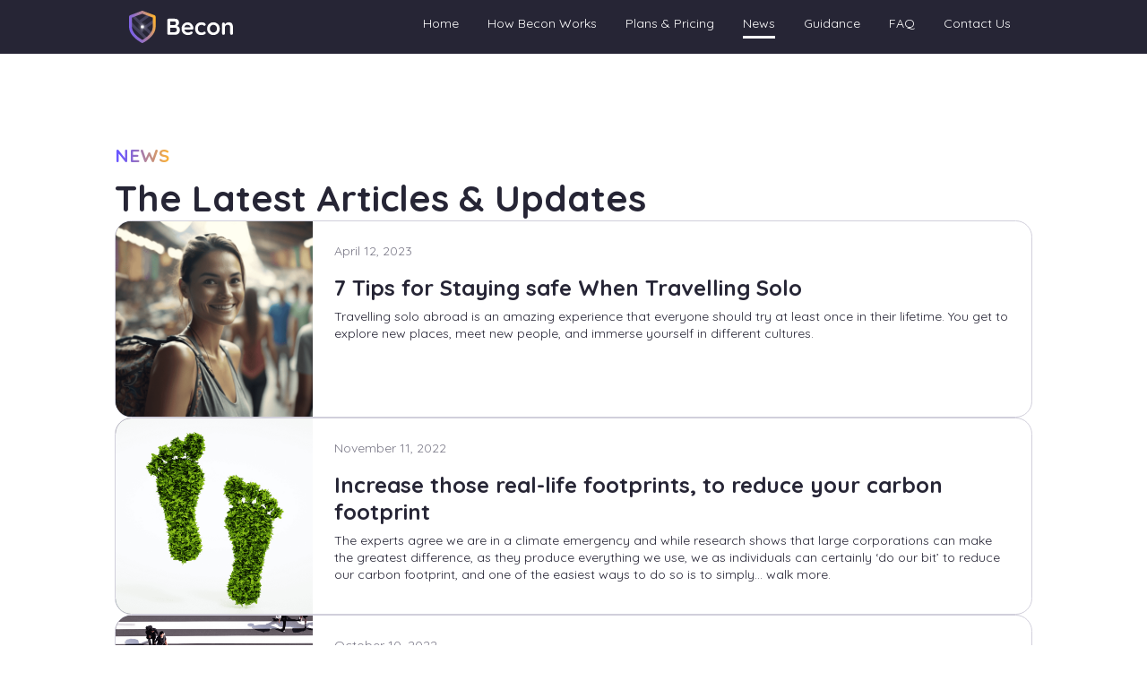

--- FILE ---
content_type: text/html
request_url: https://becontheapp.com/news/
body_size: 73004
content:
<!DOCTYPE html><html lang="en"><head><meta charSet="utf-8"/><meta http-equiv="x-ua-compatible" content="ie=edge"/><meta name="viewport" content="width=device-width, initial-scale=1, shrink-to-fit=no"/><style data-href="/styles.d4261d7fff5c4174b7d0.css" id="gatsby-global-css">.slick-slider{position:relative;display:flex!important;gap:.7rem;align-items:center;box-sizing:border-box;-webkit-user-select:none;user-select:none;-webkit-touch-callout:none;-khtml-user-select:none;touch-action:pan-y;-webkit-tap-highlight-color:transparent}.slick-list{position:relative;display:block;overflow:hidden;margin:0;padding:0}.slick-list:focus{outline:none}.slick-list.dragging{cursor:pointer;cursor:hand}.slick-slider .slick-list,.slick-slider .slick-track{transform:translateZ(0)}.slick-track{position:relative;top:0;left:0;display:block;margin-left:auto;margin-right:auto}.slick-track:after,.slick-track:before{display:table;content:""}.slick-track:after{clear:both}.slick-loading .slick-track{visibility:hidden}.slick-slide{display:none;float:left;height:100%;min-height:1px;outline:none}.slick-slide div{outline:none}[dir=rtl] .slick-slide{float:right}.slick-slide img{display:block}.slick-slide.slick-loading img{display:none}.slick-slide.dragging img{pointer-events:none}.slick-initialized .slick-slide{display:block}.slick-loading .slick-slide{visibility:hidden}.slick-vertical .slick-slide{display:block;height:auto;border:1px solid transparent}.slick-arrow.slick-hidden{display:none}.slick-next,.slick-prev{font-size:0;line-height:0;position:absolute;top:50%;display:block;width:20px;height:20px;padding:0;transform:translateY(-50%);cursor:pointer;border:none}.slick-next,.slick-next:focus,.slick-next:hover,.slick-prev,.slick-prev:focus,.slick-prev:hover{color:transparent;outline:none;background:transparent}.slick-next:focus:before,.slick-next:hover:before,.slick-prev:focus:before,.slick-prev:hover:before{opacity:1}.slick-next.slick-disabled:before,.slick-prev.slick-disabled:before{opacity:.25}.slick-next:before,.slick-prev:before{font-family:slick;font-size:20px;line-height:1;opacity:.75;color:#fff;-webkit-font-smoothing:antialiased;-moz-osx-font-smoothing:grayscale}.slick-prev{left:-25px}[dir=rtl] .slick-prev{right:-25px;left:auto}.slick-prev:before{display:none!important;content:"\2190"}[dir=rtl] .slick-prev:before{content:"\2192"}.slick-next{right:-25px}[dir=rtl] .slick-next{right:auto;left:-25px}.slick-next:before{display:none!important;content:"\2192"}[dir=rtl] .slick-next:before{content:"\2190"}.slick-dotted.slick-slider{margin-bottom:30px}.slick-dots{position:absolute;bottom:-65px!important;display:block;width:100%;padding:0;margin:0;list-style:none;text-align:center}.slick-dots li{position:relative;display:inline-block;margin:0 5px;padding:0}.slick-dots li,.slick-dots li button{width:20px;height:20px;cursor:pointer}.slick-dots li button{font-size:0;line-height:0;color:#fff;display:block;padding:5px;color:transparent;border:0;outline:none;background:transparent}.slick-dots li button:focus,.slick-dots li button:hover{outline:none}.slick-dots li button:focus:before,.slick-dots li button:hover:before{opacity:1}.slick-dots li button:before{font-family:slick;font-size:6px;line-height:20px;position:absolute;top:0;left:0;width:20px;height:20px;content:"\2022";text-align:center;opacity:.25;color:#fff!important;-webkit-font-smoothing:antialiased;-moz-osx-font-smoothing:grayscale}.slick-dots li.slick-active button:before{opacity:.75;color:#fff!important}html{font-size:16px;--primary-color:linear-gradient(45deg,#8481fa,#38c9c8)}body{background-color:#fff;margin:0}a{text-decoration:none;color:none;-webkit-link:none}#___gatsby{overflow-x:hidden}.Typist .Cursor{display:inline-block}.Typist .Cursor--blinking{opacity:1;animation:blink 1s linear infinite}@keyframes blink{0%{opacity:1}50%{opacity:0}to{opacity:1}}input,textarea{outline:none;border-width:0}::selection{background:hsla(0,0%,66.7%,.6666666666666666);color:#0b08c4}::-moz-selection{background:hsla(0,0%,66.7%,.6666666666666666);color:#0b08c4}.primary-gradient{color:var(--primary-color);background:var(--primary-color);-webkit-text-decoration-color:var(--primary-color);text-decoration-color:var(--primary-color);background-clip:text;-webkit-background-clip:text;-webkit-text-fill-color:transparent;display:inline-block;transition:.5s}.primary-background{background:var(--primary-color);background-size:cover;position:relative}.transparent-text{background-color:#000;color:#fff;mix-blend-mode:multiply;padding-right:2px}a{transition:.3s}a:link{color:inherit;-webkit-text-decoration-style:solid;text-decoration-style:solid;-webkit-text-decoration-color:#000;text-decoration-color:#000;-webkit-text-decoration-line:none;text-decoration-line:none}a:hover{color:var(--primary-color);-webkit-text-decoration-color:var(--primary-color);text-decoration-color:var(--primary-color)}a:visited{color:inherit;-webkit-text-decoration-color:inherit;text-decoration-color:inherit}a:active{color:#00f;-webkit-text-decoration-color:#00f;text-decoration-color:#00f}a.underline{-webkit-text-decoration-color:#000;text-decoration-color:#000}a.underline,a.underline-offwhite{-webkit-text-decoration-style:solid;text-decoration-style:solid;-webkit-text-decoration-line:underline;text-decoration-line:underline}a.underline-offwhite{-webkit-text-decoration-color:#888;text-decoration-color:#888}a.underline-offwhite:hover{color:#fff;-webkit-text-decoration-color:#fff;text-decoration-color:#fff}.parallax-banner{min-width:100vw;min-height:100%;left:0;right:0;position:absolute;background:#00f}@keyframes BackgroundAnimation{0%{background-position:0 50%}50%{background-position:100% 50%}to{background-position:0 50%}}.willChange{will-change:transform,opacity!important;transform:translateZ(0)}.willChangeTransform{will-change:transform;transform:translateZ(0)}.willChangeOpacity{will-change:opacity;transform:translateZ(0)}*{box-sizing:border-box}.Toastify__toast-container{z-index:9999;-webkit-transform:translateZ(9999px);position:fixed;padding:4px;width:320px;box-sizing:border-box;color:#fff}.Toastify__toast-container--top-left{top:1em;left:1em}.Toastify__toast-container--top-center{top:1em;left:50%;transform:translateX(-50%)}.Toastify__toast-container--top-right{top:1em;right:1em}.Toastify__toast-container--bottom-left{bottom:1em;left:1em}.Toastify__toast-container--bottom-center{bottom:1em;left:50%;transform:translateX(-50%)}.Toastify__toast-container--bottom-right{bottom:1em;right:1em}@media only screen and (max-width:480px){.Toastify__toast-container{width:100vw;padding:0;left:0;margin:0}.Toastify__toast-container--top-center,.Toastify__toast-container--top-left,.Toastify__toast-container--top-right{top:0;transform:translateX(0)}.Toastify__toast-container--bottom-center,.Toastify__toast-container--bottom-left,.Toastify__toast-container--bottom-right{bottom:0;transform:translateX(0)}.Toastify__toast-container--rtl{right:0;left:auto}}.Toastify__toast{position:relative;min-height:64px;box-sizing:border-box;margin-bottom:1rem;padding:8px;border-radius:1px;box-shadow:0 1px 10px 0 rgba(0,0,0,.1),0 2px 15px 0 rgba(0,0,0,.05);display:flex;justify-content:space-between;max-height:800px;overflow:hidden;font-family:sans-serif;cursor:pointer;direction:ltr}.Toastify__toast--rtl{direction:rtl}.Toastify__toast--dark{background:#121212;color:#fff}.Toastify__toast--default{background:#fff;color:#aaa}.Toastify__toast--info{background:#3498db}.Toastify__toast--success{background:#07bc0c}.Toastify__toast--warning{background:#f1c40f}.Toastify__toast--error{background:#e74c3c}.Toastify__toast-body{margin:auto 0;flex:1 1 auto}@media only screen and (max-width:480px){.Toastify__toast{margin-bottom:0}}.Toastify__close-button{color:#fff;background:transparent;outline:none;border:none;padding:0;cursor:pointer;opacity:.7;transition:.3s ease;align-self:flex-start}.Toastify__close-button--default{color:#000;opacity:.3}.Toastify__close-button>svg{fill:currentColor;height:16px;width:14px}.Toastify__close-button:focus,.Toastify__close-button:hover{opacity:1}@keyframes Toastify__trackProgress{0%{transform:scaleX(1)}to{transform:scaleX(0)}}.Toastify__progress-bar{position:absolute;bottom:0;left:0;width:100%;height:5px;z-index:9999;opacity:.7;background-color:hsla(0,0%,100%,.7);transform-origin:left}.Toastify__progress-bar--animated{animation:Toastify__trackProgress linear 1 forwards}.Toastify__progress-bar--controlled{transition:transform .2s}.Toastify__progress-bar--rtl{right:0;left:auto;transform-origin:right}.Toastify__progress-bar--default{background:linear-gradient(90deg,#4cd964,#5ac8fa,#007aff,#34aadc,#5856d6,#ff2d55)}.Toastify__progress-bar--dark{background:#bb86fc}@keyframes Toastify__bounceInRight{0%,60%,75%,90%,to{animation-timing-function:cubic-bezier(.215,.61,.355,1)}0%{opacity:0;transform:translate3d(3000px,0,0)}60%{opacity:1;transform:translate3d(-25px,0,0)}75%{transform:translate3d(10px,0,0)}90%{transform:translate3d(-5px,0,0)}to{transform:none}}@keyframes Toastify__bounceOutRight{20%{opacity:1;transform:translate3d(-20px,0,0)}to{opacity:0;transform:translate3d(2000px,0,0)}}@keyframes Toastify__bounceInLeft{0%,60%,75%,90%,to{animation-timing-function:cubic-bezier(.215,.61,.355,1)}0%{opacity:0;transform:translate3d(-3000px,0,0)}60%{opacity:1;transform:translate3d(25px,0,0)}75%{transform:translate3d(-10px,0,0)}90%{transform:translate3d(5px,0,0)}to{transform:none}}@keyframes Toastify__bounceOutLeft{20%{opacity:1;transform:translate3d(20px,0,0)}to{opacity:0;transform:translate3d(-2000px,0,0)}}@keyframes Toastify__bounceInUp{0%,60%,75%,90%,to{animation-timing-function:cubic-bezier(.215,.61,.355,1)}0%{opacity:0;transform:translate3d(0,3000px,0)}60%{opacity:1;transform:translate3d(0,-20px,0)}75%{transform:translate3d(0,10px,0)}90%{transform:translate3d(0,-5px,0)}to{transform:translateZ(0)}}@keyframes Toastify__bounceOutUp{20%{transform:translate3d(0,-10px,0)}40%,45%{opacity:1;transform:translate3d(0,20px,0)}to{opacity:0;transform:translate3d(0,-2000px,0)}}@keyframes Toastify__bounceInDown{0%,60%,75%,90%,to{animation-timing-function:cubic-bezier(.215,.61,.355,1)}0%{opacity:0;transform:translate3d(0,-3000px,0)}60%{opacity:1;transform:translate3d(0,25px,0)}75%{transform:translate3d(0,-10px,0)}90%{transform:translate3d(0,5px,0)}to{transform:none}}@keyframes Toastify__bounceOutDown{20%{transform:translate3d(0,10px,0)}40%,45%{opacity:1;transform:translate3d(0,-20px,0)}to{opacity:0;transform:translate3d(0,2000px,0)}}.Toastify__bounce-enter--bottom-left,.Toastify__bounce-enter--top-left{animation-name:Toastify__bounceInLeft}.Toastify__bounce-enter--bottom-right,.Toastify__bounce-enter--top-right{animation-name:Toastify__bounceInRight}.Toastify__bounce-enter--top-center{animation-name:Toastify__bounceInDown}.Toastify__bounce-enter--bottom-center{animation-name:Toastify__bounceInUp}.Toastify__bounce-exit--bottom-left,.Toastify__bounce-exit--top-left{animation-name:Toastify__bounceOutLeft}.Toastify__bounce-exit--bottom-right,.Toastify__bounce-exit--top-right{animation-name:Toastify__bounceOutRight}.Toastify__bounce-exit--top-center{animation-name:Toastify__bounceOutUp}.Toastify__bounce-exit--bottom-center{animation-name:Toastify__bounceOutDown}@keyframes Toastify__zoomIn{0%{opacity:0;transform:scale3d(.3,.3,.3)}50%{opacity:1}}@keyframes Toastify__zoomOut{0%{opacity:1}50%{opacity:0;transform:scale3d(.3,.3,.3)}to{opacity:0}}.Toastify__zoom-enter{animation-name:Toastify__zoomIn}.Toastify__zoom-exit{animation-name:Toastify__zoomOut}@keyframes Toastify__flipIn{0%{transform:perspective(400px) rotateX(90deg);animation-timing-function:ease-in;opacity:0}40%{transform:perspective(400px) rotateX(-20deg);animation-timing-function:ease-in}60%{transform:perspective(400px) rotateX(10deg);opacity:1}80%{transform:perspective(400px) rotateX(-5deg)}to{transform:perspective(400px)}}@keyframes Toastify__flipOut{0%{transform:perspective(400px)}30%{transform:perspective(400px) rotateX(-20deg);opacity:1}to{transform:perspective(400px) rotateX(90deg);opacity:0}}.Toastify__flip-enter{animation-name:Toastify__flipIn}.Toastify__flip-exit{animation-name:Toastify__flipOut}@keyframes Toastify__slideInRight{0%{transform:translate3d(110%,0,0);visibility:visible}to{transform:translateZ(0)}}@keyframes Toastify__slideInLeft{0%{transform:translate3d(-110%,0,0);visibility:visible}to{transform:translateZ(0)}}@keyframes Toastify__slideInUp{0%{transform:translate3d(0,110%,0);visibility:visible}to{transform:translateZ(0)}}@keyframes Toastify__slideInDown{0%{transform:translate3d(0,-110%,0);visibility:visible}to{transform:translateZ(0)}}@keyframes Toastify__slideOutRight{0%{transform:translateZ(0)}to{visibility:hidden;transform:translate3d(110%,0,0)}}@keyframes Toastify__slideOutLeft{0%{transform:translateZ(0)}to{visibility:hidden;transform:translate3d(-110%,0,0)}}@keyframes Toastify__slideOutDown{0%{transform:translateZ(0)}to{visibility:hidden;transform:translate3d(0,500px,0)}}@keyframes Toastify__slideOutUp{0%{transform:translateZ(0)}to{visibility:hidden;transform:translate3d(0,-500px,0)}}.Toastify__slide-enter--bottom-left,.Toastify__slide-enter--top-left{animation-name:Toastify__slideInLeft}.Toastify__slide-enter--bottom-right,.Toastify__slide-enter--top-right{animation-name:Toastify__slideInRight}.Toastify__slide-enter--top-center{animation-name:Toastify__slideInDown}.Toastify__slide-enter--bottom-center{animation-name:Toastify__slideInUp}.Toastify__slide-exit--bottom-left,.Toastify__slide-exit--top-left{animation-name:Toastify__slideOutLeft}.Toastify__slide-exit--bottom-right,.Toastify__slide-exit--top-right{animation-name:Toastify__slideOutRight}.Toastify__slide-exit--top-center{animation-name:Toastify__slideOutUp}.Toastify__slide-exit--bottom-center{animation-name:Toastify__slideOutDown}</style><meta name="generator" content="Gatsby 2.32.13"/><style>.gatsby-image-wrapper{position:relative;overflow:hidden}.gatsby-image-wrapper picture.object-fit-polyfill{position:static!important}.gatsby-image-wrapper img{bottom:0;height:100%;left:0;margin:0;max-width:none;padding:0;position:absolute;right:0;top:0;width:100%;object-fit:cover}.gatsby-image-wrapper [data-main-image]{opacity:0;transform:translateZ(0);transition:opacity .25s linear;will-change:opacity}.gatsby-image-wrapper-constrained{display:inline-block;vertical-align:top}</style><noscript><style>.gatsby-image-wrapper noscript [data-main-image]{opacity:1!important}.gatsby-image-wrapper [data-placeholder-image]{opacity:0!important}</style></noscript><script type="module">const e="undefined"!=typeof HTMLImageElement&&"loading"in HTMLImageElement.prototype;e&&document.body.addEventListener("load",(function(e){if(void 0===e.target.dataset.mainImage)return;if(void 0===e.target.dataset.gatsbyImageSsr)return;const t=e.target;let a=null,n=t;for(;null===a&&n;)void 0!==n.parentNode.dataset.gatsbyImageWrapper&&(a=n.parentNode),n=n.parentNode;const o=a.querySelector("[data-placeholder-image]"),r=new Image;r.src=t.currentSrc,r.decode().catch((()=>{})).then((()=>{t.style.opacity=1,o&&(o.style.opacity=0,o.style.transition="opacity 500ms linear")}))}),!0);</script><link href="https://fonts.googleapis.com/css?family=Quicksand:300,400,500,600,700,800,900&amp;display=swap" rel="stylesheet"/><title data-react-helmet="true">Becon | News</title><link data-react-helmet="true" rel="icon" type="image/png" href="/images/favicon.png"/><link data-react-helmet="true" rel="apple-touch-icon" type="image/png" href="/images/favicon.png"/><link data-react-helmet="true" href="https://fonts.googleapis.com/css2?family=Open+Sans:ital,wght@0,300;0,400;0,600;0,700;0,800;1,300;1,400;1,600;1,700;1,800&amp;display=swap" rel="stylesheet"/><link data-react-helmet="true" href="https://fonts.googleapis.com/css2?family=Heebo:wght@100;200;300;400;500;600;700;800;900&amp;display=swap" rel="stylesheet"/><link data-react-helmet="true" rel="stylesheet" type="text/css" charSet="UTF-8" href="https://cdnjs.cloudflare.com/ajax/libs/slick-carousel/1.6.0/slick.min.css"/><link data-react-helmet="true" rel="stylesheet" type="text/css" href="https://cdnjs.cloudflare.com/ajax/libs/slick-carousel/1.6.0/slick-theme.min.css"/><link data-react-helmet="true" rel="canonical" href="https://becontheapp.co/"/><meta data-react-helmet="true" charSet="utf-8"/><meta data-react-helmet="true" name="application-name" content="Becon App Website"/><meta data-react-helmet="true" name="revisit-after" content="15 days"/><meta data-react-helmet="true" http-equiv="Content-Type" content="text/html; charset=utf-8"/><meta data-react-helmet="true" http-equiv="expires" content="43200"/><meta data-react-helmet="true" property="og:locale" content="en_GB"/><meta data-react-helmet="true" name="language" content="English"/><meta data-react-helmet="true" name="coverage" content="Worldwide"/><meta data-react-helmet="true" name="viewport" content="width=device-width, initial-scale=1, shrink-to-fit=no"/><meta data-react-helmet="true" name="viewport" content="width=device-width, initial-scale=1, minimum-scale=1, shrink-to-fit=no"/><meta data-react-helmet="true" name="robots" content="noindex,nofollow"/><meta data-react-helmet="true" name="description" content="News about Becon"/><meta data-react-helmet="true" name="identifier-URL" content="https://becontheapp.co/"/><meta data-react-helmet="true" name="image" content="https://becontheapp.co/images/becon-share.png"/><meta data-react-helmet="true" name="og:site_name" content="Becon"/><meta data-react-helmet="true" property="title" content="News"/><meta data-react-helmet="true" property="pagename" content="News"/><meta data-react-helmet="true" property="og:title" content="News"/><meta data-react-helmet="true" property="og:type" content="website"/><meta data-react-helmet="true" property="og:description" content="News about Becon"/><meta data-react-helmet="true" property="og:url" content="https://becontheapp.co/"/><meta data-react-helmet="true" property="og:image" content="https://becontheapp.co/images/becon-share.png"/><meta data-react-helmet="true" name="twitter:card" content="summary_large_image"/><meta data-react-helmet="true" name="twitter:title" content="News"/><meta data-react-helmet="true" name="twitter:description" content="News about Becon"/><meta data-react-helmet="true" name="twitter:image" content="https://becontheapp.co/images/becon-share.png"/><meta data-react-helmet="true" name="facebook-domain-verification" content="d6knrnmy53s9tdra3z95zffnc5ru7g"/><meta data-react-helmet="true" name="og:locality" content="London, GB"/><meta data-react-helmet="true" name="og:country-name" content="GB"/><meta data-react-helmet="true" name="copyright" content="Becon Tech Ltd."/><meta data-react-helmet="true" name="Classification" content="Business"/><meta data-react-helmet="true" name="og:email" content="contact@becontheapp.com"/><meta data-react-helmet="true" name="theme-color" content="#000"/><link rel="sitemap" type="application/xml" href="/sitemap.xml"/><script>
  !function(f,b,e,v,n,t,s){if(f.fbq)return;n=f.fbq=function(){n.callMethod?
  n.callMethod.apply(n,arguments):n.queue.push(arguments)};if(!f._fbq)f._fbq=n;
  n.push=n;n.loaded=!0;n.version='2.0';n.queue=[];t=b.createElement(e);t.async=!0;
  t.src=v;s=b.getElementsByTagName(e)[0];s.parentNode.insertBefore(t,s)}(window,
  document,'script','https://connect.facebook.net/en_US/fbevents.js');
  fbq('init', '659410781727046'); // Insert your pixel ID here.
  fbq('track', 'PageView');
      </script><link as="script" rel="preload" href="/webpack-runtime-ed85e156111ef5e2e445.js"/><link as="script" rel="preload" href="/framework-a7b2ee7b5349487628c6.js"/><link as="script" rel="preload" href="/styles-b8d2fe878d19c234db3b.js"/><link as="script" rel="preload" href="/7d0bf13e-03dca1a932097677b6de.js"/><link as="script" rel="preload" href="/05d954cf-d13b25ad96d2982e330e.js"/><link as="script" rel="preload" href="/d7eeaac4-8344324aa683ad49c106.js"/><link as="script" rel="preload" href="/1a48c3c1-d59acd7270686e9a3ac4.js"/><link as="script" rel="preload" href="/7f0c75c1-318c450a60cd2b86de13.js"/><link as="script" rel="preload" href="/1bfc9850-0134005aef401a0a5c23.js"/><link as="script" rel="preload" href="/5e2a4920-ef50a092395f4b7cf7b5.js"/><link as="script" rel="preload" href="/d64684d8-3de3f7421a91799b426f.js"/><link as="script" rel="preload" href="/ae51ba48-a62b86f8be3665f67fa3.js"/><link as="script" rel="preload" href="/252f366e-a19ef844fe4f91116be9.js"/><link as="script" rel="preload" href="/29107295-bac752cb599310f044a7.js"/><link as="script" rel="preload" href="/app-a6cc12db18107e706720.js"/><link as="script" rel="preload" href="/component---src-pages-news-articles-tsx-f8cd92e7f83ec548a18f.js"/><link as="script" rel="preload" href="/component---src-pages-news-tsx-5fb5eeaae85e30ddf690.js"/><link as="fetch" rel="preload" href="/page-data/news/page-data.json" crossorigin="anonymous"/><link as="fetch" rel="preload" href="/page-data/sq/d/1216879795.json" crossorigin="anonymous"/><link as="fetch" rel="preload" href="/page-data/sq/d/1216879795.json" crossorigin="anonymous"/><link as="fetch" rel="preload" href="/page-data/sq/d/1546846648.json" crossorigin="anonymous"/><link as="fetch" rel="preload" href="/page-data/sq/d/1546846648.json" crossorigin="anonymous"/><link as="fetch" rel="preload" href="/page-data/app-data.json" crossorigin="anonymous"/></head><body class="root"><div id="___gatsby"><div style="outline:none" tabindex="-1" id="gatsby-focus-wrapper"><style data-emotion="css 1543tng">.css-1543tng{min-height:100vh;-webkit-flex:1;-ms-flex:1;flex:1;display:-webkit-box;display:-webkit-flex;display:-ms-flexbox;display:flex;-webkit-flex-direction:column;-ms-flex-direction:column;flex-direction:column;-webkit-box-pack:justify;-webkit-justify-content:space-between;justify-content:space-between;background-color:#FFFFFF;}</style><div class="css-1543tng"><style data-emotion="css uuqffk">.css-uuqffk{-webkit-box-pack:center;-ms-flex-pack:center;-webkit-justify-content:center;justify-content:center;-webkit-align-items:center;-webkit-box-align:center;-ms-flex-align:center;align-items:center;display:-webkit-box;display:-webkit-flex;display:-ms-flexbox;display:flex;-webkit-flex:1;-ms-flex:1;flex:1;width:100%;height:60px;background:linear-gradient(180deg, #00000066 0%, rgba(0, 0, 0, 0) 100%);position:fixed;left:0;right:0;top:0;z-index:10;background:#262535;opacity:1;}@media screen and (max-width:1800px){.css-uuqffk{padding-left:128px;padding-right:128px;}}@media screen and (max-width:1200px){.css-uuqffk{padding-left:96px;padding-right:96px;}}@media screen and (max-width:1050px){.css-uuqffk{padding-left:64px;padding-right:64px;}}@media screen and (max-width:900px){.css-uuqffk{padding-left:32px;padding-right:32px;}}@media screen and (max-width:600px){.css-uuqffk{padding-left:16px;padding-right:16px;}}</style><div class="css-uuqffk"><style data-emotion="css 1l2sfj8">.css-1l2sfj8{-webkit-flex:1;-ms-flex:1;flex:1;display:-webkit-box;display:-webkit-flex;display:-ms-flexbox;display:flex;width:100%;max-width:1280px;padding-top:16px;padding-bottom:16px;padding-left:8px;padding-right:8px;display:-webkit-box;display:-webkit-flex;display:-ms-flexbox;display:flex;-webkit-flex-direction:row;-ms-flex-direction:row;flex-direction:row;-webkit-box-pack:justify;-webkit-justify-content:space-between;justify-content:space-between;-webkit-align-items:center;-webkit-box-align:center;-ms-flex-align:center;align-items:center;-webkit-flex:1;-ms-flex:1;flex:1;}</style><div class="css-1l2sfj8"><style data-emotion="css 1loj1sh">.css-1loj1sh{position:absolute;top:0;bottom:0;left:0;right:0;background:#262535;opacity:0;-webkit-transition:opacity 0.3s ease;transition:opacity 0.3s ease;z-index:-1;}</style><div variant="absolute,whole" class="css-1loj1sh"></div><style data-emotion="css 1ozl68c">.css-1ozl68c{display:-webkit-inline-box;display:-webkit-inline-flex;display:-ms-inline-flexbox;display:inline-flex;cursor:pointer;-webkit-text-decoration:none;text-decoration:none;-webkit-transition:300ms;transition:300ms;}</style><a href="/" class="css-1ozl68c"><svg viewBox="0 0 2628 817" fill="none" xmlns="http://www.w3.org/2000/svg" xmlns:xlink="http://www.w3.org/1999/xlink" style="height:36px;width:auto;flex-shrink:0;margin-left:8px"><path d="M336.4 780.166C336.4 780.166 635.617 631.486 635.617 408.469V148.283L336.4 36.775L37.1841 148.283V408.469C37.1841 631.486 336.4 780.166 336.4 780.166Z" fill="#262535"></path><path fill-rule="evenodd" clip-rule="evenodd" d="M15.5692 290.676C29.8192 276.554 52.9233 276.554 67.1734 290.676L438.849 658.973C453.1 673.094 453.1 695.99 438.849 710.108C424.602 724.229 401.496 724.229 387.245 710.108L15.5692 341.811C1.31914 327.69 1.31914 304.797 15.5692 290.676Z" fill="#44425C"></path><path fill-rule="evenodd" clip-rule="evenodd" d="M296.951 594.991C277.17 591.177 264.253 572.197 268.099 552.596L305.255 363.243C309.1 343.642 328.257 330.838 348.038 334.652C367.819 338.463 380.739 357.443 376.891 377.047L339.735 566.397C335.889 586.001 316.735 598.802 296.951 594.991Z" fill="#44425C"></path><path fill-rule="evenodd" clip-rule="evenodd" d="M238.402 302.779C226.589 286.6 230.246 263.994 246.574 252.288L491.947 76.364C508.274 64.6577 531.085 68.2836 542.898 84.4624C554.712 100.641 551.054 123.246 534.727 134.952L289.354 310.877C273.027 322.583 250.215 318.958 238.402 302.779Z" fill="#44425C"></path><path fill-rule="evenodd" clip-rule="evenodd" d="M391.659 431.452C379.845 415.273 383.503 392.669 399.83 380.963L594.945 241.073C611.272 229.367 634.086 232.991 645.9 249.17C657.713 265.349 654.052 287.953 637.725 299.659L442.61 439.552C426.283 451.258 403.472 447.631 391.659 431.452Z" fill="#44425C"></path><path fill-rule="evenodd" clip-rule="evenodd" d="M81.2506 113.5C95.5007 99.3794 118.605 99.3794 132.855 113.5L566.566 543.268C580.813 557.389 580.813 580.282 566.566 594.403C552.315 608.524 529.209 608.524 514.962 594.403L81.2506 164.636C67.0003 150.515 67.0003 127.621 81.2506 113.5Z" fill="#44425C"></path><path fill-rule="evenodd" clip-rule="evenodd" d="M323.567 2.96694C331.849 -0.118701 340.98 -0.118701 349.258 2.96694L648.475 114.476C662.701 119.777 672.121 133.26 672.121 148.319V408.506C672.121 536.113 587.087 638.209 510.09 705.162C470.833 739.298 431.748 765.986 402.547 784.123C387.907 793.215 375.658 800.218 366.981 804.99C362.643 807.377 359.189 809.211 356.774 810.473C355.566 811.101 354.616 811.589 353.941 811.931C353.606 812.105 353.339 812.238 353.142 812.338L352.903 812.459L352.822 812.496L352.793 812.512C352.781 812.518 352.771 812.524 336.413 780.201C320.057 812.524 320.048 812.518 320.035 812.512L320.004 812.496L319.925 812.459L319.684 812.338C319.489 812.238 319.223 812.105 318.884 811.931C318.213 811.589 317.262 811.101 316.055 810.473C313.636 809.211 310.186 807.377 305.844 804.99C297.171 800.218 284.918 793.215 270.282 784.123C241.081 765.986 201.996 739.298 162.738 705.162C85.74 638.209 0.707642 536.113 0.707642 408.506V148.319C0.707642 133.26 10.1273 119.777 24.3526 114.476L323.567 2.96694ZM336.413 780.201L320.057 812.524C330.349 817.637 342.476 817.637 352.771 812.524L336.413 780.201ZM336.413 739.062C343.649 734.993 352.975 729.563 363.788 722.849C390.69 706.138 426.406 681.716 461.952 650.807C534.564 587.667 599.139 503.917 599.139 408.506V173.351L336.413 75.4414L73.6873 173.351V408.506C73.6873 503.917 138.265 587.667 210.873 650.807C246.42 681.716 282.139 706.138 309.041 722.849C319.853 729.563 329.176 734.993 336.413 739.062Z" fill="url(#paint0_linear_1_2)"></path><path d="M506.539 238.452H166.374V575.526H506.539V238.452Z" fill="url(#pattern0)"></path><path d="M1151 201.298C1188.7 201.298 1216.78 210.055 1235.23 227.564C1253.69 245.073 1262.92 270.95 1262.92 305.195C1262.92 323.481 1258.4 339.632 1249.37 353.638C1240.34 367.259 1226.99 377.958 1209.32 385.741C1191.65 393.136 1169.85 396.831 1143.93 396.831L1146.29 370.566C1158.46 370.566 1172.4 372.316 1188.11 375.819C1203.82 378.93 1218.94 384.768 1233.47 393.328C1248.39 401.5 1260.56 413.175 1269.99 428.35C1279.81 443.136 1284.71 462.203 1284.71 485.549C1284.71 511.234 1280.39 532.246 1271.75 548.586C1263.51 564.93 1252.51 577.578 1238.77 586.527C1225.02 595.476 1210.3 601.702 1194.59 605.205C1178.88 608.319 1163.76 609.873 1149.24 609.873H1002.57C992.355 609.873 983.716 606.566 976.649 599.952C969.974 592.949 966.636 584.388 966.636 574.271V236.901C966.636 226.787 969.974 218.419 976.649 211.805C983.716 204.802 992.355 201.298 1002.57 201.298H1151ZM1140.4 270.173H1035.55L1043.21 260.832V366.478L1036.14 361.225H1142.17C1153.55 361.225 1163.76 357.53 1172.8 350.138C1181.83 342.743 1186.34 332.041 1186.34 318.035C1186.34 301.303 1182.02 289.239 1173.39 281.845C1165.14 274.065 1154.14 270.173 1140.4 270.173ZM1145.11 430.1H1037.91L1043.21 425.431V548.586L1037.32 542.752H1149.24C1167.3 542.752 1181.63 538.08 1192.23 528.743C1202.84 519.014 1208.14 504.616 1208.14 485.549C1208.14 468.04 1204.6 455.392 1197.54 447.612C1190.47 439.829 1182.02 434.964 1172.21 433.019C1162.39 431.073 1153.36 430.1 1145.11 430.1Z" fill="#FFFFFF"></path><path d="M1491.64 615.711C1458.26 615.711 1429.2 608.9 1404.46 595.283C1380.12 581.274 1361.27 562.403 1347.92 538.665C1334.95 514.929 1328.48 488.08 1328.48 458.118C1328.48 423.097 1335.54 393.328 1349.68 368.813C1364.21 343.912 1383.06 324.842 1406.23 311.613C1429.4 298.384 1453.94 291.77 1479.86 291.77C1499.89 291.77 1518.74 295.854 1536.41 304.026C1554.47 312.198 1570.37 323.481 1584.12 337.879C1597.86 351.888 1608.66 368.232 1616.51 386.91C1624.76 405.588 1628.88 425.431 1628.88 446.443C1628.49 455.784 1624.76 463.371 1617.69 469.206C1610.62 475.043 1602.38 477.962 1592.95 477.962H1367.94L1350.27 419.594H1566.45L1553.49 431.269V415.509C1552.7 404.223 1548.58 394.108 1541.12 385.156C1534.05 376.208 1525.02 369.204 1514.02 364.144C1503.42 358.698 1492.03 355.972 1479.86 355.972C1468.08 355.972 1457.08 357.53 1446.87 360.644C1436.66 363.756 1427.83 369.009 1420.36 376.403C1412.9 383.795 1407.01 393.717 1402.69 406.169C1398.38 418.621 1396.21 434.38 1396.21 453.446C1396.21 474.459 1400.54 492.36 1409.18 507.146C1418.21 521.544 1429.59 532.634 1443.34 540.418C1457.48 547.809 1472.4 551.505 1488.1 551.505C1502.63 551.505 1514.22 550.339 1522.86 548.005C1531.5 545.671 1538.37 542.945 1543.47 539.833C1548.97 536.33 1553.88 533.411 1558.2 531.077C1565.27 527.574 1571.94 525.824 1578.23 525.824C1586.86 525.824 1593.94 528.743 1599.43 534.58C1605.32 540.418 1608.27 547.225 1608.27 555.008C1608.27 565.514 1602.77 575.048 1591.77 583.608C1581.56 592.168 1567.23 599.756 1548.77 606.373C1530.32 612.599 1511.27 615.711 1491.64 615.711Z" fill="#FFFFFF"></path><path d="M1825.08 291.77C1847.46 291.77 1866.9 294.104 1883.39 298.773C1900.28 303.441 1913.24 310.056 1922.27 318.616C1931.69 326.788 1936.41 336.713 1936.41 348.385C1936.41 356.168 1934.05 363.56 1929.33 370.566C1924.62 377.18 1917.75 380.488 1908.72 380.488C1902.44 380.488 1897.14 379.711 1892.82 378.153C1888.89 376.208 1885.35 373.873 1882.21 371.15C1879.07 368.424 1875.34 365.897 1871.02 363.56C1867.09 361.225 1861.01 359.475 1852.76 358.307C1844.91 356.752 1839.02 355.972 1835.09 355.972C1815.06 355.972 1797.98 360.252 1783.84 368.813C1770.1 377.376 1759.5 389.048 1752.04 403.834C1744.57 418.232 1740.85 434.964 1740.85 454.031C1740.85 472.709 1744.57 489.441 1752.04 504.227C1759.89 518.625 1770.49 530.104 1783.84 538.665C1797.59 547.225 1813.3 551.505 1830.97 551.505C1840.78 551.505 1849.23 550.924 1856.3 549.755C1863.36 548.586 1869.25 546.836 1873.97 544.502C1879.47 541.391 1884.37 538.08 1888.69 534.58C1893.01 531.077 1899.49 529.327 1908.13 529.327C1918.34 529.327 1926.19 532.634 1931.69 539.249C1937.19 545.475 1939.94 553.258 1939.94 562.596C1939.94 572.325 1934.44 581.274 1923.45 589.445C1912.45 597.229 1897.92 603.647 1879.86 608.708C1862.18 613.376 1842.94 615.711 1822.13 615.711C1791.11 615.711 1764.21 608.708 1741.43 594.698C1718.66 580.301 1700.99 560.846 1688.42 536.33C1676.25 511.815 1670.16 484.384 1670.16 454.031C1670.16 422.124 1676.64 394.108 1689.6 369.982C1702.95 345.466 1721.21 326.4 1744.38 312.782C1767.94 298.773 1794.84 291.77 1825.08 291.77Z" fill="#FFFFFF"></path><path d="M2293.74 454.031C2293.74 485.938 2286.48 514.149 2271.95 538.665C2257.81 562.791 2238.57 581.662 2214.22 595.283C2190.27 608.9 2163.37 615.711 2133.52 615.711C2103.68 615.711 2076.58 608.9 2052.24 595.283C2028.28 581.662 2009.04 562.791 1994.51 538.665C1980.37 514.149 1973.31 485.938 1973.31 454.031C1973.31 422.124 1980.37 394.108 1994.51 369.982C2009.04 345.466 2028.28 326.4 2052.24 312.782C2076.58 298.773 2103.68 291.77 2133.52 291.77C2163.37 291.77 2190.27 298.773 2214.22 312.782C2238.57 326.4 2257.81 345.466 2271.95 369.982C2286.48 394.108 2293.74 422.124 2293.74 454.031ZM2223.06 454.031C2223.06 434.187 2218.93 417.067 2210.69 402.669C2202.83 387.882 2192.03 376.403 2178.29 368.232C2164.94 360.06 2150.02 355.972 2133.52 355.972C2117.03 355.972 2101.91 360.06 2088.17 368.232C2074.82 376.403 2064.02 387.882 2055.77 402.669C2047.92 417.067 2043.99 434.187 2043.99 454.031C2043.99 473.489 2047.92 490.61 2055.77 505.396C2064.02 519.794 2074.82 531.077 2088.17 539.249C2101.91 547.421 2117.03 551.505 2133.52 551.505C2150.02 551.505 2164.94 547.421 2178.29 539.249C2192.03 531.077 2202.83 519.794 2210.69 505.396C2218.93 490.61 2223.06 473.489 2223.06 454.031Z" fill="#FFFFFF"></path><path d="M2521.26 291.77C2550.32 291.77 2572.31 297.8 2587.23 309.863C2602.54 321.927 2612.95 338.075 2618.45 358.307C2624.34 378.153 2627.29 400.334 2627.29 424.847V574.271C2627.29 584.388 2623.95 592.948 2617.27 599.952C2610.6 606.566 2602.15 609.873 2591.94 609.873C2581.73 609.873 2573.29 606.566 2566.62 599.952C2559.94 592.948 2556.6 584.388 2556.6 574.271V424.847C2556.6 412.006 2554.83 400.527 2551.3 390.409C2548.16 379.903 2542.27 371.539 2533.63 365.313C2524.99 359.087 2512.62 355.972 2496.52 355.972C2480.81 355.972 2467.46 359.087 2456.47 365.313C2445.86 371.539 2437.62 379.903 2431.73 390.409C2426.23 400.527 2423.48 412.006 2423.48 424.847V574.271C2423.48 584.388 2420.14 592.948 2413.47 599.952C2406.79 606.566 2398.35 609.873 2388.14 609.873C2377.93 609.873 2369.48 606.566 2362.81 599.952C2356.13 592.948 2352.8 584.388 2352.8 574.271V333.21C2352.8 323.092 2356.13 314.728 2362.81 308.11C2369.48 301.107 2377.93 297.604 2388.14 297.604C2398.35 297.604 2406.79 301.107 2413.47 308.11C2420.14 314.728 2423.48 323.092 2423.48 333.21V358.307L2414.65 356.557C2418.18 349.942 2423.28 342.939 2429.96 335.544C2436.63 327.761 2444.49 320.562 2453.52 313.948C2462.55 307.333 2472.76 302.08 2484.15 298.188C2495.54 293.908 2507.91 291.77 2521.26 291.77Z" fill="#FFFFFF"></path><defs><pattern id="pattern0" patternContentUnits="objectBoundingBox" width="1" height="1"><use xlink:href="#image0_1_2" transform="scale(0.0021645)"></use></pattern><linearGradient id="paint0_linear_1_2" x1="-39.4311" y1="911.102" x2="786.753" y2="654.072" gradientUnits="userSpaceOnUse"><stop stop-color="#6956FF"></stop><stop offset="0.171875" stop-color="#755DEF"></stop><stop offset="0.46875" stop-color="#9470C4"></stop><stop offset="0.776042" stop-color="#C58F80"></stop><stop offset="1" stop-color="#FFB331"></stop></linearGradient><image id="image0_1_2" width="462" height="462" xlink:href="[data-uri]"></image></defs></svg></a><style data-emotion="css d1smeq">@media screen and (min-width:901px){.css-d1smeq{display:none;}}</style><div class="css-d1smeq"><style data-emotion="css 1ju6eu8">.css-1ju6eu8{display:-webkit-inline-box;display:-webkit-inline-flex;display:-ms-inline-flexbox;display:inline-flex;cursor:pointer;-webkit-text-decoration:none;text-decoration:none;-webkit-transition:300ms;transition:300ms;}.css-1ju6eu8>svg{width:2em;height:2em;color:#FFFFFF;fill:#FFFFFF;stroke:#FFFFFF;}</style><div variant="icon," class="css-1ju6eu8"><svg stroke="currentColor" fill="none" stroke-width="2" viewBox="0 0 24 24" aria-hidden="true" height="1em" width="1em" xmlns="http://www.w3.org/2000/svg"><path stroke-linecap="round" stroke-linejoin="round" d="M4 6h16M4 12h16M4 18h16"></path></svg></div></div><style data-emotion="css 13w8w6m">.css-13w8w6m{width:100vw;position:fixed;background-color:#000b;top:0;bottom:0;left:0;right:0;-webkit-transition:0.3s;transition:0.3s;z-index:1;pointer-events:none;opacity:0;}</style><div variant="fullViewWidth,fixed,overlay,whole" class="css-13w8w6m"></div><style data-emotion="css 1fq522x">.css-1fq522x{margin-left:auto;-webkit-transform:translateX(-103%);-moz-transform:translateX(-103%);-ms-transform:translateX(-103%);transform:translateX(-103%);}@media screen and (max-width:900px){.css-1fq522x{margin-left:0;background-color:#262535;position:fixed;z-index:2;left:0;top:0;bottom:0;right:11%;color:#262535;display:-webkit-box;display:-webkit-flex;display:-ms-flexbox;display:flex;-webkit-flex-direction:column;-ms-flex-direction:column;flex-direction:column;-webkit-transition:-webkit-transform 0.3s ease;transition:transform 0.3s ease;padding-left:16px;padding-right:16px;padding-top:16px;padding-bottom:16px;}}</style><nav class="css-1fq522x"><style data-emotion="css ho0tye">.css-ho0tye{display:-webkit-box;display:-webkit-flex;display:-ms-flexbox;display:flex;display:-webkit-box;display:-webkit-flex;display:-ms-flexbox;display:flex;-webkit-flex-direction:row;-ms-flex-direction:row;flex-direction:row;-webkit-box-pack:justify;-webkit-justify-content:space-between;justify-content:space-between;-webkit-align-items:center;-webkit-box-align:center;-ms-flex-align:center;align-items:center;height:max(50px, min(calc(16px + 3vw), 64px));}@media screen and (min-width:901px){.css-ho0tye{display:none;}}</style><div variant="flexNoFill,row,justifySpaceBetween,alignCenter" class="css-ho0tye"><a href="/" class="css-1ozl68c"><svg viewBox="0 0 2628 817" fill="none" xmlns="http://www.w3.org/2000/svg" xmlns:xlink="http://www.w3.org/1999/xlink" style="height:36px;width:auto;flex-shrink:0;margin-left:8px"><path d="M336.4 780.166C336.4 780.166 635.617 631.486 635.617 408.469V148.283L336.4 36.775L37.1841 148.283V408.469C37.1841 631.486 336.4 780.166 336.4 780.166Z" fill="#262535"></path><path fill-rule="evenodd" clip-rule="evenodd" d="M15.5692 290.676C29.8192 276.554 52.9233 276.554 67.1734 290.676L438.849 658.973C453.1 673.094 453.1 695.99 438.849 710.108C424.602 724.229 401.496 724.229 387.245 710.108L15.5692 341.811C1.31914 327.69 1.31914 304.797 15.5692 290.676Z" fill="#44425C"></path><path fill-rule="evenodd" clip-rule="evenodd" d="M296.951 594.991C277.17 591.177 264.253 572.197 268.099 552.596L305.255 363.243C309.1 343.642 328.257 330.838 348.038 334.652C367.819 338.463 380.739 357.443 376.891 377.047L339.735 566.397C335.889 586.001 316.735 598.802 296.951 594.991Z" fill="#44425C"></path><path fill-rule="evenodd" clip-rule="evenodd" d="M238.402 302.779C226.589 286.6 230.246 263.994 246.574 252.288L491.947 76.364C508.274 64.6577 531.085 68.2836 542.898 84.4624C554.712 100.641 551.054 123.246 534.727 134.952L289.354 310.877C273.027 322.583 250.215 318.958 238.402 302.779Z" fill="#44425C"></path><path fill-rule="evenodd" clip-rule="evenodd" d="M391.659 431.452C379.845 415.273 383.503 392.669 399.83 380.963L594.945 241.073C611.272 229.367 634.086 232.991 645.9 249.17C657.713 265.349 654.052 287.953 637.725 299.659L442.61 439.552C426.283 451.258 403.472 447.631 391.659 431.452Z" fill="#44425C"></path><path fill-rule="evenodd" clip-rule="evenodd" d="M81.2506 113.5C95.5007 99.3794 118.605 99.3794 132.855 113.5L566.566 543.268C580.813 557.389 580.813 580.282 566.566 594.403C552.315 608.524 529.209 608.524 514.962 594.403L81.2506 164.636C67.0003 150.515 67.0003 127.621 81.2506 113.5Z" fill="#44425C"></path><path fill-rule="evenodd" clip-rule="evenodd" d="M323.567 2.96694C331.849 -0.118701 340.98 -0.118701 349.258 2.96694L648.475 114.476C662.701 119.777 672.121 133.26 672.121 148.319V408.506C672.121 536.113 587.087 638.209 510.09 705.162C470.833 739.298 431.748 765.986 402.547 784.123C387.907 793.215 375.658 800.218 366.981 804.99C362.643 807.377 359.189 809.211 356.774 810.473C355.566 811.101 354.616 811.589 353.941 811.931C353.606 812.105 353.339 812.238 353.142 812.338L352.903 812.459L352.822 812.496L352.793 812.512C352.781 812.518 352.771 812.524 336.413 780.201C320.057 812.524 320.048 812.518 320.035 812.512L320.004 812.496L319.925 812.459L319.684 812.338C319.489 812.238 319.223 812.105 318.884 811.931C318.213 811.589 317.262 811.101 316.055 810.473C313.636 809.211 310.186 807.377 305.844 804.99C297.171 800.218 284.918 793.215 270.282 784.123C241.081 765.986 201.996 739.298 162.738 705.162C85.74 638.209 0.707642 536.113 0.707642 408.506V148.319C0.707642 133.26 10.1273 119.777 24.3526 114.476L323.567 2.96694ZM336.413 780.201L320.057 812.524C330.349 817.637 342.476 817.637 352.771 812.524L336.413 780.201ZM336.413 739.062C343.649 734.993 352.975 729.563 363.788 722.849C390.69 706.138 426.406 681.716 461.952 650.807C534.564 587.667 599.139 503.917 599.139 408.506V173.351L336.413 75.4414L73.6873 173.351V408.506C73.6873 503.917 138.265 587.667 210.873 650.807C246.42 681.716 282.139 706.138 309.041 722.849C319.853 729.563 329.176 734.993 336.413 739.062Z" fill="url(#paint0_linear_1_2)"></path><path d="M506.539 238.452H166.374V575.526H506.539V238.452Z" fill="url(#pattern0)"></path><path d="M1151 201.298C1188.7 201.298 1216.78 210.055 1235.23 227.564C1253.69 245.073 1262.92 270.95 1262.92 305.195C1262.92 323.481 1258.4 339.632 1249.37 353.638C1240.34 367.259 1226.99 377.958 1209.32 385.741C1191.65 393.136 1169.85 396.831 1143.93 396.831L1146.29 370.566C1158.46 370.566 1172.4 372.316 1188.11 375.819C1203.82 378.93 1218.94 384.768 1233.47 393.328C1248.39 401.5 1260.56 413.175 1269.99 428.35C1279.81 443.136 1284.71 462.203 1284.71 485.549C1284.71 511.234 1280.39 532.246 1271.75 548.586C1263.51 564.93 1252.51 577.578 1238.77 586.527C1225.02 595.476 1210.3 601.702 1194.59 605.205C1178.88 608.319 1163.76 609.873 1149.24 609.873H1002.57C992.355 609.873 983.716 606.566 976.649 599.952C969.974 592.949 966.636 584.388 966.636 574.271V236.901C966.636 226.787 969.974 218.419 976.649 211.805C983.716 204.802 992.355 201.298 1002.57 201.298H1151ZM1140.4 270.173H1035.55L1043.21 260.832V366.478L1036.14 361.225H1142.17C1153.55 361.225 1163.76 357.53 1172.8 350.138C1181.83 342.743 1186.34 332.041 1186.34 318.035C1186.34 301.303 1182.02 289.239 1173.39 281.845C1165.14 274.065 1154.14 270.173 1140.4 270.173ZM1145.11 430.1H1037.91L1043.21 425.431V548.586L1037.32 542.752H1149.24C1167.3 542.752 1181.63 538.08 1192.23 528.743C1202.84 519.014 1208.14 504.616 1208.14 485.549C1208.14 468.04 1204.6 455.392 1197.54 447.612C1190.47 439.829 1182.02 434.964 1172.21 433.019C1162.39 431.073 1153.36 430.1 1145.11 430.1Z" fill="#FFFFFF"></path><path d="M1491.64 615.711C1458.26 615.711 1429.2 608.9 1404.46 595.283C1380.12 581.274 1361.27 562.403 1347.92 538.665C1334.95 514.929 1328.48 488.08 1328.48 458.118C1328.48 423.097 1335.54 393.328 1349.68 368.813C1364.21 343.912 1383.06 324.842 1406.23 311.613C1429.4 298.384 1453.94 291.77 1479.86 291.77C1499.89 291.77 1518.74 295.854 1536.41 304.026C1554.47 312.198 1570.37 323.481 1584.12 337.879C1597.86 351.888 1608.66 368.232 1616.51 386.91C1624.76 405.588 1628.88 425.431 1628.88 446.443C1628.49 455.784 1624.76 463.371 1617.69 469.206C1610.62 475.043 1602.38 477.962 1592.95 477.962H1367.94L1350.27 419.594H1566.45L1553.49 431.269V415.509C1552.7 404.223 1548.58 394.108 1541.12 385.156C1534.05 376.208 1525.02 369.204 1514.02 364.144C1503.42 358.698 1492.03 355.972 1479.86 355.972C1468.08 355.972 1457.08 357.53 1446.87 360.644C1436.66 363.756 1427.83 369.009 1420.36 376.403C1412.9 383.795 1407.01 393.717 1402.69 406.169C1398.38 418.621 1396.21 434.38 1396.21 453.446C1396.21 474.459 1400.54 492.36 1409.18 507.146C1418.21 521.544 1429.59 532.634 1443.34 540.418C1457.48 547.809 1472.4 551.505 1488.1 551.505C1502.63 551.505 1514.22 550.339 1522.86 548.005C1531.5 545.671 1538.37 542.945 1543.47 539.833C1548.97 536.33 1553.88 533.411 1558.2 531.077C1565.27 527.574 1571.94 525.824 1578.23 525.824C1586.86 525.824 1593.94 528.743 1599.43 534.58C1605.32 540.418 1608.27 547.225 1608.27 555.008C1608.27 565.514 1602.77 575.048 1591.77 583.608C1581.56 592.168 1567.23 599.756 1548.77 606.373C1530.32 612.599 1511.27 615.711 1491.64 615.711Z" fill="#FFFFFF"></path><path d="M1825.08 291.77C1847.46 291.77 1866.9 294.104 1883.39 298.773C1900.28 303.441 1913.24 310.056 1922.27 318.616C1931.69 326.788 1936.41 336.713 1936.41 348.385C1936.41 356.168 1934.05 363.56 1929.33 370.566C1924.62 377.18 1917.75 380.488 1908.72 380.488C1902.44 380.488 1897.14 379.711 1892.82 378.153C1888.89 376.208 1885.35 373.873 1882.21 371.15C1879.07 368.424 1875.34 365.897 1871.02 363.56C1867.09 361.225 1861.01 359.475 1852.76 358.307C1844.91 356.752 1839.02 355.972 1835.09 355.972C1815.06 355.972 1797.98 360.252 1783.84 368.813C1770.1 377.376 1759.5 389.048 1752.04 403.834C1744.57 418.232 1740.85 434.964 1740.85 454.031C1740.85 472.709 1744.57 489.441 1752.04 504.227C1759.89 518.625 1770.49 530.104 1783.84 538.665C1797.59 547.225 1813.3 551.505 1830.97 551.505C1840.78 551.505 1849.23 550.924 1856.3 549.755C1863.36 548.586 1869.25 546.836 1873.97 544.502C1879.47 541.391 1884.37 538.08 1888.69 534.58C1893.01 531.077 1899.49 529.327 1908.13 529.327C1918.34 529.327 1926.19 532.634 1931.69 539.249C1937.19 545.475 1939.94 553.258 1939.94 562.596C1939.94 572.325 1934.44 581.274 1923.45 589.445C1912.45 597.229 1897.92 603.647 1879.86 608.708C1862.18 613.376 1842.94 615.711 1822.13 615.711C1791.11 615.711 1764.21 608.708 1741.43 594.698C1718.66 580.301 1700.99 560.846 1688.42 536.33C1676.25 511.815 1670.16 484.384 1670.16 454.031C1670.16 422.124 1676.64 394.108 1689.6 369.982C1702.95 345.466 1721.21 326.4 1744.38 312.782C1767.94 298.773 1794.84 291.77 1825.08 291.77Z" fill="#FFFFFF"></path><path d="M2293.74 454.031C2293.74 485.938 2286.48 514.149 2271.95 538.665C2257.81 562.791 2238.57 581.662 2214.22 595.283C2190.27 608.9 2163.37 615.711 2133.52 615.711C2103.68 615.711 2076.58 608.9 2052.24 595.283C2028.28 581.662 2009.04 562.791 1994.51 538.665C1980.37 514.149 1973.31 485.938 1973.31 454.031C1973.31 422.124 1980.37 394.108 1994.51 369.982C2009.04 345.466 2028.28 326.4 2052.24 312.782C2076.58 298.773 2103.68 291.77 2133.52 291.77C2163.37 291.77 2190.27 298.773 2214.22 312.782C2238.57 326.4 2257.81 345.466 2271.95 369.982C2286.48 394.108 2293.74 422.124 2293.74 454.031ZM2223.06 454.031C2223.06 434.187 2218.93 417.067 2210.69 402.669C2202.83 387.882 2192.03 376.403 2178.29 368.232C2164.94 360.06 2150.02 355.972 2133.52 355.972C2117.03 355.972 2101.91 360.06 2088.17 368.232C2074.82 376.403 2064.02 387.882 2055.77 402.669C2047.92 417.067 2043.99 434.187 2043.99 454.031C2043.99 473.489 2047.92 490.61 2055.77 505.396C2064.02 519.794 2074.82 531.077 2088.17 539.249C2101.91 547.421 2117.03 551.505 2133.52 551.505C2150.02 551.505 2164.94 547.421 2178.29 539.249C2192.03 531.077 2202.83 519.794 2210.69 505.396C2218.93 490.61 2223.06 473.489 2223.06 454.031Z" fill="#FFFFFF"></path><path d="M2521.26 291.77C2550.32 291.77 2572.31 297.8 2587.23 309.863C2602.54 321.927 2612.95 338.075 2618.45 358.307C2624.34 378.153 2627.29 400.334 2627.29 424.847V574.271C2627.29 584.388 2623.95 592.948 2617.27 599.952C2610.6 606.566 2602.15 609.873 2591.94 609.873C2581.73 609.873 2573.29 606.566 2566.62 599.952C2559.94 592.948 2556.6 584.388 2556.6 574.271V424.847C2556.6 412.006 2554.83 400.527 2551.3 390.409C2548.16 379.903 2542.27 371.539 2533.63 365.313C2524.99 359.087 2512.62 355.972 2496.52 355.972C2480.81 355.972 2467.46 359.087 2456.47 365.313C2445.86 371.539 2437.62 379.903 2431.73 390.409C2426.23 400.527 2423.48 412.006 2423.48 424.847V574.271C2423.48 584.388 2420.14 592.948 2413.47 599.952C2406.79 606.566 2398.35 609.873 2388.14 609.873C2377.93 609.873 2369.48 606.566 2362.81 599.952C2356.13 592.948 2352.8 584.388 2352.8 574.271V333.21C2352.8 323.092 2356.13 314.728 2362.81 308.11C2369.48 301.107 2377.93 297.604 2388.14 297.604C2398.35 297.604 2406.79 301.107 2413.47 308.11C2420.14 314.728 2423.48 323.092 2423.48 333.21V358.307L2414.65 356.557C2418.18 349.942 2423.28 342.939 2429.96 335.544C2436.63 327.761 2444.49 320.562 2453.52 313.948C2462.55 307.333 2472.76 302.08 2484.15 298.188C2495.54 293.908 2507.91 291.77 2521.26 291.77Z" fill="#FFFFFF"></path><defs><pattern id="pattern0" patternContentUnits="objectBoundingBox" width="1" height="1"><use xlink:href="#image0_1_2" transform="scale(0.0021645)"></use></pattern><linearGradient id="paint0_linear_1_2" x1="-39.4311" y1="911.102" x2="786.753" y2="654.072" gradientUnits="userSpaceOnUse"><stop stop-color="#6956FF"></stop><stop offset="0.171875" stop-color="#755DEF"></stop><stop offset="0.46875" stop-color="#9470C4"></stop><stop offset="0.776042" stop-color="#C58F80"></stop><stop offset="1" stop-color="#FFB331"></stop></linearGradient><image id="image0_1_2" width="462" height="462" xlink:href="[data-uri]"></image></defs></svg></a><div variant="icon" class="css-1ju6eu8"><svg stroke="currentColor" fill="none" stroke-width="0" viewBox="0 0 24 24" height="1em" width="1em" xmlns="http://www.w3.org/2000/svg"><path d="M6.2253 4.81108C5.83477 4.42056 5.20161 4.42056 4.81108 4.81108C4.42056 5.20161 4.42056 5.83477 4.81108 6.2253L10.5858 12L4.81114 17.7747C4.42062 18.1652 4.42062 18.7984 4.81114 19.1889C5.20167 19.5794 5.83483 19.5794 6.22535 19.1889L12 13.4142L17.7747 19.1889C18.1652 19.5794 18.7984 19.5794 19.1889 19.1889C19.5794 18.7984 19.5794 18.1652 19.1889 17.7747L13.4142 12L19.189 6.2253C19.5795 5.83477 19.5795 5.20161 19.189 4.81108C18.7985 4.42056 18.1653 4.42056 17.7748 4.81108L12 10.5858L6.2253 4.81108Z" fill="currentColor"></path></svg></div></div><a href="/" class="css-1ozl68c"><style data-emotion="css d28rmz">.css-d28rmz{display:-webkit-box;display:-webkit-flex;display:-ms-flexbox;display:flex;-webkit-flex-direction:row;-ms-flex-direction:row;flex-direction:row;color:#262535;font-family:Quicksand,sans-serif;text-decoration-style:solid;cursor:pointer!important;line-height:1.6;font-weight:500;font-size:clamp(16px, calc((1vw+1.6px) * 1.2), 22px);padding-bottom:4px;border-bottom:3px solid transparent;margin-left:16px;margin-right:16px;}.css-d28rmz:hover{text-decoration-line:underline!important;}.css-d28rmz:hover{text-decoration-line:none!important;border-bottom-color:#FFF;}@media screen and (max-width:900px){.css-d28rmz{color:#FFFFFF;margin-top:24px;margin-bottom:24px;}.css-d28rmz:hover{border-bottom-color:#FFFFFF;}}</style><div class="css-d28rmz">Home</div></a><a href="/#how-it-works" class="css-1ozl68c"><div class="css-d28rmz">How Becon Works</div></a><a href="/becon+" class="css-1ozl68c"><div class="css-d28rmz">Plans &amp; Pricing</div></a><a href="/news" class="css-1ozl68c"><div class="css-d28rmz">News</div></a><a href="/guidance" class="css-1ozl68c"><div class="css-d28rmz">Guidance</div></a><a href="/faq" class="css-1ozl68c"><div class="css-d28rmz">FAQ</div></a><a href="/contact" class="css-1ozl68c"><div class="css-d28rmz">Contact Us</div></a></nav></div></div><div class="css-1qj0wac"><style data-emotion="css 1ag8o0v">.css-1ag8o0v{-webkit-box-pack:center;-ms-flex-pack:center;-webkit-justify-content:center;justify-content:center;-webkit-align-items:center;-webkit-box-align:center;-ms-flex-align:center;align-items:center;display:-webkit-box;display:-webkit-flex;display:-ms-flexbox;display:flex;-webkit-flex:1;-ms-flex:1;flex:1;width:100%;display:-webkit-box;display:-webkit-flex;display:-ms-flexbox;display:flex;-webkit-flex:1;-ms-flex:1;flex:1;margin-top:160px;margin-bottom:40px;}@media screen and (max-width:1800px){.css-1ag8o0v{padding-left:128px;padding-right:128px;}}@media screen and (max-width:1200px){.css-1ag8o0v{padding-left:96px;padding-right:96px;}}@media screen and (max-width:1050px){.css-1ag8o0v{padding-left:64px;padding-right:64px;}}@media screen and (max-width:900px){.css-1ag8o0v{padding-left:32px;padding-right:32px;}}@media screen and (max-width:600px){.css-1ag8o0v{padding-left:16px;padding-right:16px;}}@media screen and (max-width:900px){.css-1ag8o0v{margin-top:96px;margin-bottom:40px;}}</style><div class="css-1ag8o0v"><style data-emotion="css 5ey77c">.css-5ey77c{-webkit-flex:1;-ms-flex:1;flex:1;display:-webkit-box;display:-webkit-flex;display:-ms-flexbox;display:flex;width:100%;max-width:1280px;display:-webkit-box;display:-webkit-flex;display:-ms-flexbox;display:flex;-webkit-flex-direction:column;-ms-flex-direction:column;flex-direction:column;color:#3C3B4D;text-decoration-color:#3C3B4D;font-family:Quicksand,sans-serif;font-size:clamp(20px, calc((1vw+1.6px) * 1.2), 28px);line-height:1.4;font-weight:500;gap:24px;}@media screen and (max-width:900px){.css-5ey77c{line-height:1.6;font-weight:500;font-size:clamp(16px, calc((1vw+1.6px) * 1.2), 22px);}}.css-5ey77c h1{display:inline-block;-webkit-flex-direction:row;-ms-flex-direction:row;flex-direction:row;color:#B0B0B0;text-decoration-color:#B0B0B0;font-family:Quicksand,sans-serif;margin-bottom:16px;margin-top:24px;font-size:max(32px, min(3.9vw, 82px));font-weight:bold!important;letter-spacing:-2;line-height:0.9;text-decoration-line:none!important;text-decoration-style:none!important;}.css-5ey77c h2{display:inline-block;-webkit-flex-direction:row;-ms-flex-direction:row;flex-direction:row;color:#B0B0B0;text-decoration-color:#B0B0B0;font-family:Quicksand,sans-serif;margin-bottom:16px;margin-top:24px;font-size:max(30px, min(calc(22px + 1.8vw), 62px));font-weight:bold!important;letter-spacing:-2;line-height:1.25;text-decoration-line:none!important;text-decoration-style:none!important;}.css-5ey77c h3{display:inline-block;-webkit-flex-direction:row;-ms-flex-direction:row;flex-direction:row;color:#B0B0B0;text-decoration-color:#B0B0B0;font-family:Quicksand,sans-serif;margin-bottom:16px;margin-top:24px;font-size:max(25px, min(calc(20px + 1.6vw), 54px));font-weight:bold!important;line-height:1.25;}.css-5ey77c h4{display:inline-block;-webkit-flex-direction:row;-ms-flex-direction:row;flex-direction:row;color:#3C3B4D;text-decoration-color:#3C3B4D;font-family:Quicksand,sans-serif;margin-bottom:16px;margin-top:24px;font-size:max(22px, min(calc(14px + 0.8vw), 30px));font-weight:bold!important;line-height:1.25;}.css-5ey77c h5{display:inline-block;-webkit-flex-direction:row;-ms-flex-direction:row;flex-direction:row;color:#B0B0B0;text-decoration-color:#B0B0B0;font-family:Quicksand,sans-serif;margin-bottom:8px;margin-top:16px;font-size:max(20px, min(calc(12px + 0.65vw), 28px));font-weight:bold!important;}.css-5ey77c h6{display:inline-block;-webkit-flex-direction:row;-ms-flex-direction:row;flex-direction:row;color:#B0B0B0;text-decoration-color:#B0B0B0;font-family:Quicksand,sans-serif;margin-bottom:8px;margin-top:16px;font-size:min(20px, min(calc(12px + 0.8vw), 26px));font-weight:700;}.css-5ey77c p{display:inline-block;-webkit-flex-direction:row;-ms-flex-direction:row;flex-direction:row;color:#3C3B4D;text-decoration-color:#3C3B4D;font-family:Quicksand,sans-serif;margin-bottom:8px;margin-top:16px;font-size:clamp(20px, calc((1vw+1.6px) * 1.2), 28px);line-height:1.6!important;font-weight:500;}@media screen and (max-width:900px){.css-5ey77c p{line-height:1.6;font-weight:500;font-size:clamp(16px, calc((1vw+1.6px) * 1.2), 22px);}}.css-5ey77c a{display:inline-block;-webkit-flex-direction:row;-ms-flex-direction:row;flex-direction:row;color:#6956FF;text-decoration-color:#C5C3CD;font-family:Quicksand,sans-serif;margin-bottom:8px;margin-top:16px;font-size:clamp(20px, calc((1vw+1.6px) * 1.2), 28px);line-height:1.6!important;font-weight:bold;text-decoration-style:solid;cursor:pointer!important;text-decoration-line:underline;}.css-5ey77c a:hover{text-decoration-color:#6956FF;}@media screen and (max-width:900px){.css-5ey77c a{line-height:1.6;font-weight:500;font-size:clamp(16px, calc((1vw+1.6px) * 1.2), 22px);}}.css-5ey77c .alignTop a{vertical-align:top;margin-top:0;margin-bottom:0;}@media screen and (max-width:900px){.css-5ey77c .alignTop a{vertical-align:top;}}.css-5ey77c p>a{margin-top:0;}.css-5ey77c a>h4{margin-top:0;margin-bottom:0;text-decoration-style:solid;text-decoration-color:#C5C3CD;text-decoration-line:underline;}.css-5ey77c a>h4:hover{text-decoration-color:#6956FF;}.css-5ey77c .inline{display:inline-block;}.css-5ey77c table,.css-5ey77c td,.css-5ey77c th{border:1px solid #ddd;border-collapse:collapse;padding:8px;}@media screen and (max-width:900px){.css-5ey77c table,.css-5ey77c td,.css-5ey77c th{line-height:1.6;font-weight:500;font-size:clamp(16px, calc((1vw+1.6px) * 1.2), 22px);}}.css-5ey77c table th,.css-5ey77c td th,.css-5ey77c th th{font-weight:bold;}.css-5ey77c table{margin-top:16px;margin-bottom:16px;}@media screen and (max-width:900px){.css-5ey77c table{line-height:1.6;font-weight:500;font-size:clamp(16px, calc((1vw+1.6px) * 1.2), 22px);}}.css-5ey77c span{content:'';display:block;height:75px;margin-top:-75px;visibility:hidden;}.css-5ey77c .scrollable{overflow-x:auto;overflow-y:auto;max-width:calc(100vw - 32px);}.css-5ey77c li{margin-bottom:16px;}.css-5ey77c .h4::marker{font-size:max(22px, min(calc(14px + 0.8vw), 30px));font-weight:bold;line-height:1.25;}.css-5ey77c li>a{margin-bottom:0;}.css-5ey77c .allCaps{text-transform:uppercase;}.css-5ey77c blockquote{margin-left:0;padding:16px;padding-bottom:0;background:#eee;border-radius:12px;width:100%;}</style><div class="css-5ey77c"><style data-emotion="css mkcuvg">.css-mkcuvg{display:-webkit-box;display:-webkit-flex;display:-ms-flexbox;display:flex;-webkit-flex:1;-ms-flex:1;flex:1;-webkit-flex-direction:column;-ms-flex-direction:column;flex-direction:column;}</style><div variant="flex column" class="css-mkcuvg"><style data-emotion="css 17ttlob">.css-17ttlob{display:-webkit-box;display:-webkit-flex;display:-ms-flexbox;display:flex;-webkit-align-items:center;-webkit-box-align:center;-ms-flex-align:center;align-items:center;gap:8px;}</style><div class="css-17ttlob"><style data-emotion="css kqjcus">.css-kqjcus{display:-webkit-box;display:-webkit-flex;display:-ms-flexbox;display:flex;-webkit-flex-direction:row;-ms-flex-direction:row;flex-direction:row;color:#262535;font-family:Quicksand,sans-serif;font-size:max(20px, min(calc(12px + 0.65vw), 28px));font-weight:700;text-transform:uppercase;color:#6956FF;background:linear-gradient(89.93deg, #6956FF 8.06%, #755DEF 19.09%, #9470C4 39.3%, #C58F80 68.71%, #FFB331 99.95%);text-decoration-color:linear-gradient(89.93deg, #6956FF 8.06%, #755DEF 19.09%, #9470C4 39.3%, #C58F80 68.71%, #FFB331 99.95%);-webkit-background-clip:text;background-clip:text;-webkit-background-clip:text;-webkit-text-fill-color:transparent;display:inline-block;}</style><div class="css-kqjcus">News</div></div><style data-emotion="css ic3zoy">.css-ic3zoy{display:-webkit-box;display:-webkit-flex;display:-ms-flexbox;display:flex;-webkit-flex-direction:row;-ms-flex-direction:row;flex-direction:row;color:#262535;font-family:Quicksand,sans-serif;font-size:max(25px, min(calc(20px + 1.6vw), 54px));font-weight:700;line-height:1.25;margin-top:8px;text-transform:capitalize;}</style><div class="css-ic3zoy">The Latest Articles &amp; Updates</div></div><style data-emotion="css 1rz7dzb">.css-1rz7dzb{display:-webkit-box;display:-webkit-flex;display:-ms-flexbox;display:flex;-webkit-flex-direction:column;-ms-flex-direction:column;flex-direction:column;gap:24px;overflow:hidden;}</style><div class="css-1rz7dzb"><style data-emotion="css cji0zk">.css-cji0zk{display:-webkit-inline-box;display:-webkit-inline-flex;display:-ms-inline-flexbox;display:inline-flex;cursor:pointer;-webkit-text-decoration:none;text-decoration:none;-webkit-transition:300ms;transition:300ms;margin:0!important;-webkit-text-decoration:none!important;text-decoration:none!important;}</style><a href="/news/7-tips-for-taying-safe-when-travelling-solo" class="css-cji0zk"><style data-emotion="css 1n4hpar">.css-1n4hpar{width:100%;display:-webkit-box;display:-webkit-flex;display:-ms-flexbox;display:flex;-webkit-flex:1;-ms-flex:1;flex:1;min-height:220px;border-radius:18.4px;border-width:1px;border-style:solid;border-color:#D1CFDB;overflow:hidden;}@media screen and (max-width:600px){.css-1n4hpar{-webkit-flex-direction:column;-ms-flex-direction:column;flex-direction:column;}}</style><div variant="fullWidth flex" class="css-1n4hpar"><style data-emotion="css 14z8jgr">.css-14z8jgr{position:relative;width:100%;height:auto;-webkit-flex-shrink:0;-ms-flex-negative:0;flex-shrink:0;overflow:hidden;}@media screen and (min-width:601px){.css-14z8jgr{max-width:220px;}}@media screen and (max-width:600px){.css-14z8jgr{min-height:330px;}}</style><div class="css-14z8jgr"><style data-emotion="css 6geeel">.css-6geeel{width:100%;height:auto;object-fit:cover;position:absolute;z-index:3;margin:auto 0;top:0;bottom:0;padding-left:16px;padding-right:16px;height:100%;padding-left:0;padding-right:0;}@media screen and (min-width:1401px){.css-6geeel{height:100%;}}</style><img source="/static/0514f3df8d7dd5e1d30b0b266c39b604/ee604/solo-traveler.png" src="/static/0514f3df8d7dd5e1d30b0b266c39b604/ee604/solo-traveler.png" class="css-6geeel"/><style data-emotion="css 176a6m8">.css-176a6m8{position:absolute;width:106%;height:106%;top:-3%;bottom:-3%;left:-3%;right:-3%;object-fit:cover;-webkit-filter:blur(2px);filter:blur(2px);}</style><img source="/static/8-map-1fb68a8a79a38eddfdcfbb44a77a06fa.jpg" alt="solo-traveler.png" src="/static/8-map-1fb68a8a79a38eddfdcfbb44a77a06fa.jpg" class="css-176a6m8"/></div><style data-emotion="css 11iu9mi">.css-11iu9mi{-webkit-flex-direction:column;-ms-flex-direction:column;flex-direction:column;padding:24px;}</style><div variant="column" class="css-11iu9mi"><style data-emotion="css 15yp5k4">.css-15yp5k4{display:-webkit-box;display:-webkit-flex;display:-ms-flexbox;display:flex;-webkit-flex-direction:row;-ms-flex-direction:row;flex-direction:row;color:#262535;font-family:Quicksand,sans-serif;line-height:1.4;font-weight:400;font-size:clamp(14px, calc((1vw+1.6px) * 1.1), 20px);color:#7a7887;text-decoration-color:#7a7887;}</style><div class="css-15yp5k4">April 12, 2023</div><style data-emotion="css 19atq94">.css-19atq94{display:-webkit-box;display:-webkit-flex;display:-ms-flexbox;display:flex;-webkit-flex-direction:row;-ms-flex-direction:row;flex-direction:row;color:#262535;font-family:Quicksand,sans-serif;font-size:max(22px, min(calc(14px + 0.8vw), 30px));font-weight:700;line-height:1.25;margin-top:16px;margin-bottom:8px;}</style><div class="css-19atq94">7 Tips for Staying safe When Travelling Solo</div><style data-emotion="css qj13do">.css-qj13do{display:-webkit-box;display:-webkit-flex;display:-ms-flexbox;display:flex;-webkit-flex-direction:row;-ms-flex-direction:row;flex-direction:row;color:#262535;font-family:Quicksand,sans-serif;line-height:1.4;font-weight:400;font-size:clamp(14px, calc((1vw+1.6px) * 1.1), 20px);text-overflow:ellipsis;overflow:hidden;display:-webkit-box!important;-webkit-line-clamp:3;-webkit-box-orient:vertical;white-space:normal;}@media screen and (max-width:600px){.css-qj13do{-webkit-line-clamp:4;}}</style><div class="css-qj13do">Travelling solo abroad is an amazing experience that everyone should try at least once in their lifetime. You get to explore new places, meet new people, and immerse yourself in different cultures.</div></div></div></a><a href="/news/increase-those-real-life-footprints-to-reduce-your-carbon-footprint" class="css-cji0zk"><div variant="fullWidth flex" class="css-1n4hpar"><div class="css-14z8jgr"><img source="/static/28046712c97fc34281e3f4744895a989/ee604/foot.png" src="/static/28046712c97fc34281e3f4744895a989/ee604/foot.png" class="css-6geeel"/><img source="/static/8-map-1fb68a8a79a38eddfdcfbb44a77a06fa.jpg" alt="foot.png" src="/static/8-map-1fb68a8a79a38eddfdcfbb44a77a06fa.jpg" class="css-176a6m8"/></div><div variant="column" class="css-11iu9mi"><div class="css-15yp5k4">November 11, 2022</div><div class="css-19atq94">Increase those real-life footprints, to reduce your carbon footprint</div><div class="css-qj13do">The experts agree we are in a climate emergency and while research shows that large corporations can make the greatest difference, as they produce everything we use, we as individuals can certainly ‘do our bit’ to reduce our carbon footprint, and one of the easiest ways to do so is to simply… walk more.</div></div></div></a><a href="/news/5-ways-walking-can-save-you-money" class="css-cji0zk"><div variant="fullWidth flex" class="css-1n4hpar"><div class="css-14z8jgr"><img source="/static/0c13778108739b6977bb5c39f0a5e880/ee604/crosswalk.png" src="/static/0c13778108739b6977bb5c39f0a5e880/ee604/crosswalk.png" class="css-6geeel"/><img source="/static/8-map-1fb68a8a79a38eddfdcfbb44a77a06fa.jpg" alt="crosswalk.png" src="/static/8-map-1fb68a8a79a38eddfdcfbb44a77a06fa.jpg" class="css-176a6m8"/></div><div variant="column" class="css-11iu9mi"><div class="css-15yp5k4">October 10, 2022</div><div class="css-19atq94">5 Ways Walking Can Save You Money</div><div class="css-qj13do">With the cost of living crisis ongoing and the uncertain economic situation we find ourselves in set to hit harder in the coming months, many of us are seeking new ways to cut down on spending and make our hard-earned cash stretch further.</div></div></div></a><a to="https://www.marieclaire.co.uk/life/health-fitness/benefits-of-walking-772586" href="https://www.marieclaire.co.uk/life/health-fitness/benefits-of-walking-772586" class="css-cji0zk"><div variant="fullWidth flex" class="css-1n4hpar"><div class="css-14z8jgr"><style data-emotion="css 132no5b">.css-132no5b{width:100%;height:auto;object-fit:cover;position:absolute;z-index:3;margin:auto 0;top:0;bottom:0;padding-left:16px;padding-right:16px;}</style><img source="/static/00b28440ad035f0682ae1d707b19f07b/628ba/marie-claire.png" src="/static/00b28440ad035f0682ae1d707b19f07b/628ba/marie-claire.png" class="css-132no5b"/><img source="/static/8-map-1fb68a8a79a38eddfdcfbb44a77a06fa.jpg" alt="marie-claire.png" src="/static/8-map-1fb68a8a79a38eddfdcfbb44a77a06fa.jpg" class="css-176a6m8"/></div><div variant="column" class="css-11iu9mi"><div class="css-15yp5k4">April 01, 2022</div><div class="css-19atq94">5 Benefits of Walking</div><div class="css-qj13do">Since UK covid restrictions have been lifted, you may have noticed your daily step count going back up. But, question: why is walking so good for you?</div></div></div></a></div><style data-emotion="css 1lvgm2j animation-2pvjv0">.css-1lvgm2j{display:-webkit-inline-box;display:-webkit-inline-flex;display:-ms-inline-flexbox;display:inline-flex;cursor:pointer;-webkit-text-decoration:none;text-decoration:none;-webkit-transition:300ms;transition:300ms;background:#6956FF;-webkit-animation:animation-2pvjv0 4s ease infinite;animation:animation-2pvjv0 4s ease infinite;-webkit-transition:all 0.3s ease;transition:all 0.3s ease;border-radius:20px;display:-webkit-inline-box;display:-webkit-inline-flex;display:-ms-inline-flexbox;display:inline-flex;font-size:1.125rem;white-space:nowrap;padding-left:48px;padding-right:48px;padding-top:8px;padding-bottom:8px;box-sizing:border-box;-webkit-align-self:center;-ms-flex-item-align:center;align-self:center;width:-webkit-fit-content;width:-moz-fit-content;width:fit-content;text-decoration-line:none!important;}.css-1lvgm2j:hover{background:#4e3fc1;}.css-1lvgm2j:active{-webkit-transform:scale(0.9);-moz-transform:scale(0.9);-ms-transform:scale(0.9);transform:scale(0.9);}@-webkit-keyframes animation-2pvjv0{0%{-webkit-background-position:0% 50%;background-position:0% 50%;}50%{-webkit-background-position:100% 50%;background-position:100% 50%;}100%{-webkit-background-position:0% 50%;background-position:0% 50%;}}@keyframes animation-2pvjv0{0%{-webkit-background-position:0% 50%;background-position:0% 50%;}50%{-webkit-background-position:100% 50%;background-position:100% 50%;}100%{-webkit-background-position:0% 50%;background-position:0% 50%;}}</style><div text="Show more" variant="uppercase" class="css-1lvgm2j"><style data-emotion="css 13sln54">.css-13sln54{display:-webkit-box;display:-webkit-flex;display:-ms-flexbox;display:flex;-webkit-flex-direction:row;-ms-flex-direction:row;flex-direction:row;color:#262535;font-family:Quicksand,sans-serif;line-height:1.4;font-weight:700;font-size:clamp(20px, calc((1vw+1.6px) * 1.2), 28px);letter-spacing:1.3px;-webkit-transition:300ms;transition:300ms;text-transform:uppercase;color:#FFFFFF;}</style><div class="css-13sln54">Show more</div></div></div></div></div><style data-emotion="css 1lckjax">.css-1lckjax{z-index:10;display:-webkit-box;display:-webkit-flex;display:-ms-flexbox;display:flex;color:white;min-height:540px;background:#262535;}@media screen and (max-width:900px){.css-1lckjax{padding-top:32px;padding-bottom:32px;}}</style><div class="css-1lckjax"><style data-emotion="css 18x4t0w">.css-18x4t0w{-webkit-box-pack:center;-ms-flex-pack:center;-webkit-justify-content:center;justify-content:center;-webkit-align-items:center;-webkit-box-align:center;-ms-flex-align:center;align-items:center;display:-webkit-box;display:-webkit-flex;display:-ms-flexbox;display:flex;-webkit-flex:1;-ms-flex:1;flex:1;width:100%;}@media screen and (max-width:1800px){.css-18x4t0w{padding-left:128px;padding-right:128px;}}@media screen and (max-width:1200px){.css-18x4t0w{padding-left:96px;padding-right:96px;}}@media screen and (max-width:1050px){.css-18x4t0w{padding-left:64px;padding-right:64px;}}@media screen and (max-width:900px){.css-18x4t0w{padding-left:32px;padding-right:32px;}}@media screen and (max-width:600px){.css-18x4t0w{padding-left:16px;padding-right:16px;}}</style><div class="css-18x4t0w"><style data-emotion="css vacru5">.css-vacru5{-webkit-flex:1;-ms-flex:1;flex:1;display:-webkit-box;display:-webkit-flex;display:-ms-flexbox;display:flex;width:100%;max-width:1280px;}</style><div class="css-vacru5"><style data-emotion="css yodd4g">.css-yodd4g{padding-vertical:32px;-webkit-flex:1;-ms-flex:1;flex:1;}@media screen and (max-width:900px){.css-yodd4g{display:-webkit-box;display:-webkit-flex;display:-ms-flexbox;display:flex;-webkit-flex:1;-ms-flex:1;flex:1;-webkit-align-items:center;-webkit-box-align:center;-ms-flex-align:center;align-items:center;-webkit-box-pack:center;-ms-flex-pack:center;-webkit-justify-content:center;justify-content:center;-webkit-flex-direction:column;-ms-flex-direction:column;flex-direction:column;}}</style><div class="css-yodd4g"><a href="/" class="css-1ozl68c"><svg viewBox="0 0 2628 817" fill="none" xmlns="http://www.w3.org/2000/svg" xmlns:xlink="http://www.w3.org/1999/xlink" style="width:120px;flex-shrink:0;margin-bottom:16px"><path d="M336.4 780.166C336.4 780.166 635.617 631.486 635.617 408.469V148.283L336.4 36.775L37.1841 148.283V408.469C37.1841 631.486 336.4 780.166 336.4 780.166Z" fill="#262535"></path><path fill-rule="evenodd" clip-rule="evenodd" d="M15.5692 290.676C29.8192 276.554 52.9233 276.554 67.1734 290.676L438.849 658.973C453.1 673.094 453.1 695.99 438.849 710.108C424.602 724.229 401.496 724.229 387.245 710.108L15.5692 341.811C1.31914 327.69 1.31914 304.797 15.5692 290.676Z" fill="#44425C"></path><path fill-rule="evenodd" clip-rule="evenodd" d="M296.951 594.991C277.17 591.177 264.253 572.197 268.099 552.596L305.255 363.243C309.1 343.642 328.257 330.838 348.038 334.652C367.819 338.463 380.739 357.443 376.891 377.047L339.735 566.397C335.889 586.001 316.735 598.802 296.951 594.991Z" fill="#44425C"></path><path fill-rule="evenodd" clip-rule="evenodd" d="M238.402 302.779C226.589 286.6 230.246 263.994 246.574 252.288L491.947 76.364C508.274 64.6577 531.085 68.2836 542.898 84.4624C554.712 100.641 551.054 123.246 534.727 134.952L289.354 310.877C273.027 322.583 250.215 318.958 238.402 302.779Z" fill="#44425C"></path><path fill-rule="evenodd" clip-rule="evenodd" d="M391.659 431.452C379.845 415.273 383.503 392.669 399.83 380.963L594.945 241.073C611.272 229.367 634.086 232.991 645.9 249.17C657.713 265.349 654.052 287.953 637.725 299.659L442.61 439.552C426.283 451.258 403.472 447.631 391.659 431.452Z" fill="#44425C"></path><path fill-rule="evenodd" clip-rule="evenodd" d="M81.2506 113.5C95.5007 99.3794 118.605 99.3794 132.855 113.5L566.566 543.268C580.813 557.389 580.813 580.282 566.566 594.403C552.315 608.524 529.209 608.524 514.962 594.403L81.2506 164.636C67.0003 150.515 67.0003 127.621 81.2506 113.5Z" fill="#44425C"></path><path fill-rule="evenodd" clip-rule="evenodd" d="M323.567 2.96694C331.849 -0.118701 340.98 -0.118701 349.258 2.96694L648.475 114.476C662.701 119.777 672.121 133.26 672.121 148.319V408.506C672.121 536.113 587.087 638.209 510.09 705.162C470.833 739.298 431.748 765.986 402.547 784.123C387.907 793.215 375.658 800.218 366.981 804.99C362.643 807.377 359.189 809.211 356.774 810.473C355.566 811.101 354.616 811.589 353.941 811.931C353.606 812.105 353.339 812.238 353.142 812.338L352.903 812.459L352.822 812.496L352.793 812.512C352.781 812.518 352.771 812.524 336.413 780.201C320.057 812.524 320.048 812.518 320.035 812.512L320.004 812.496L319.925 812.459L319.684 812.338C319.489 812.238 319.223 812.105 318.884 811.931C318.213 811.589 317.262 811.101 316.055 810.473C313.636 809.211 310.186 807.377 305.844 804.99C297.171 800.218 284.918 793.215 270.282 784.123C241.081 765.986 201.996 739.298 162.738 705.162C85.74 638.209 0.707642 536.113 0.707642 408.506V148.319C0.707642 133.26 10.1273 119.777 24.3526 114.476L323.567 2.96694ZM336.413 780.201L320.057 812.524C330.349 817.637 342.476 817.637 352.771 812.524L336.413 780.201ZM336.413 739.062C343.649 734.993 352.975 729.563 363.788 722.849C390.69 706.138 426.406 681.716 461.952 650.807C534.564 587.667 599.139 503.917 599.139 408.506V173.351L336.413 75.4414L73.6873 173.351V408.506C73.6873 503.917 138.265 587.667 210.873 650.807C246.42 681.716 282.139 706.138 309.041 722.849C319.853 729.563 329.176 734.993 336.413 739.062Z" fill="url(#paint0_linear_1_2)"></path><path d="M506.539 238.452H166.374V575.526H506.539V238.452Z" fill="url(#pattern0)"></path><path d="M1151 201.298C1188.7 201.298 1216.78 210.055 1235.23 227.564C1253.69 245.073 1262.92 270.95 1262.92 305.195C1262.92 323.481 1258.4 339.632 1249.37 353.638C1240.34 367.259 1226.99 377.958 1209.32 385.741C1191.65 393.136 1169.85 396.831 1143.93 396.831L1146.29 370.566C1158.46 370.566 1172.4 372.316 1188.11 375.819C1203.82 378.93 1218.94 384.768 1233.47 393.328C1248.39 401.5 1260.56 413.175 1269.99 428.35C1279.81 443.136 1284.71 462.203 1284.71 485.549C1284.71 511.234 1280.39 532.246 1271.75 548.586C1263.51 564.93 1252.51 577.578 1238.77 586.527C1225.02 595.476 1210.3 601.702 1194.59 605.205C1178.88 608.319 1163.76 609.873 1149.24 609.873H1002.57C992.355 609.873 983.716 606.566 976.649 599.952C969.974 592.949 966.636 584.388 966.636 574.271V236.901C966.636 226.787 969.974 218.419 976.649 211.805C983.716 204.802 992.355 201.298 1002.57 201.298H1151ZM1140.4 270.173H1035.55L1043.21 260.832V366.478L1036.14 361.225H1142.17C1153.55 361.225 1163.76 357.53 1172.8 350.138C1181.83 342.743 1186.34 332.041 1186.34 318.035C1186.34 301.303 1182.02 289.239 1173.39 281.845C1165.14 274.065 1154.14 270.173 1140.4 270.173ZM1145.11 430.1H1037.91L1043.21 425.431V548.586L1037.32 542.752H1149.24C1167.3 542.752 1181.63 538.08 1192.23 528.743C1202.84 519.014 1208.14 504.616 1208.14 485.549C1208.14 468.04 1204.6 455.392 1197.54 447.612C1190.47 439.829 1182.02 434.964 1172.21 433.019C1162.39 431.073 1153.36 430.1 1145.11 430.1Z" fill="#FFFFFF"></path><path d="M1491.64 615.711C1458.26 615.711 1429.2 608.9 1404.46 595.283C1380.12 581.274 1361.27 562.403 1347.92 538.665C1334.95 514.929 1328.48 488.08 1328.48 458.118C1328.48 423.097 1335.54 393.328 1349.68 368.813C1364.21 343.912 1383.06 324.842 1406.23 311.613C1429.4 298.384 1453.94 291.77 1479.86 291.77C1499.89 291.77 1518.74 295.854 1536.41 304.026C1554.47 312.198 1570.37 323.481 1584.12 337.879C1597.86 351.888 1608.66 368.232 1616.51 386.91C1624.76 405.588 1628.88 425.431 1628.88 446.443C1628.49 455.784 1624.76 463.371 1617.69 469.206C1610.62 475.043 1602.38 477.962 1592.95 477.962H1367.94L1350.27 419.594H1566.45L1553.49 431.269V415.509C1552.7 404.223 1548.58 394.108 1541.12 385.156C1534.05 376.208 1525.02 369.204 1514.02 364.144C1503.42 358.698 1492.03 355.972 1479.86 355.972C1468.08 355.972 1457.08 357.53 1446.87 360.644C1436.66 363.756 1427.83 369.009 1420.36 376.403C1412.9 383.795 1407.01 393.717 1402.69 406.169C1398.38 418.621 1396.21 434.38 1396.21 453.446C1396.21 474.459 1400.54 492.36 1409.18 507.146C1418.21 521.544 1429.59 532.634 1443.34 540.418C1457.48 547.809 1472.4 551.505 1488.1 551.505C1502.63 551.505 1514.22 550.339 1522.86 548.005C1531.5 545.671 1538.37 542.945 1543.47 539.833C1548.97 536.33 1553.88 533.411 1558.2 531.077C1565.27 527.574 1571.94 525.824 1578.23 525.824C1586.86 525.824 1593.94 528.743 1599.43 534.58C1605.32 540.418 1608.27 547.225 1608.27 555.008C1608.27 565.514 1602.77 575.048 1591.77 583.608C1581.56 592.168 1567.23 599.756 1548.77 606.373C1530.32 612.599 1511.27 615.711 1491.64 615.711Z" fill="#FFFFFF"></path><path d="M1825.08 291.77C1847.46 291.77 1866.9 294.104 1883.39 298.773C1900.28 303.441 1913.24 310.056 1922.27 318.616C1931.69 326.788 1936.41 336.713 1936.41 348.385C1936.41 356.168 1934.05 363.56 1929.33 370.566C1924.62 377.18 1917.75 380.488 1908.72 380.488C1902.44 380.488 1897.14 379.711 1892.82 378.153C1888.89 376.208 1885.35 373.873 1882.21 371.15C1879.07 368.424 1875.34 365.897 1871.02 363.56C1867.09 361.225 1861.01 359.475 1852.76 358.307C1844.91 356.752 1839.02 355.972 1835.09 355.972C1815.06 355.972 1797.98 360.252 1783.84 368.813C1770.1 377.376 1759.5 389.048 1752.04 403.834C1744.57 418.232 1740.85 434.964 1740.85 454.031C1740.85 472.709 1744.57 489.441 1752.04 504.227C1759.89 518.625 1770.49 530.104 1783.84 538.665C1797.59 547.225 1813.3 551.505 1830.97 551.505C1840.78 551.505 1849.23 550.924 1856.3 549.755C1863.36 548.586 1869.25 546.836 1873.97 544.502C1879.47 541.391 1884.37 538.08 1888.69 534.58C1893.01 531.077 1899.49 529.327 1908.13 529.327C1918.34 529.327 1926.19 532.634 1931.69 539.249C1937.19 545.475 1939.94 553.258 1939.94 562.596C1939.94 572.325 1934.44 581.274 1923.45 589.445C1912.45 597.229 1897.92 603.647 1879.86 608.708C1862.18 613.376 1842.94 615.711 1822.13 615.711C1791.11 615.711 1764.21 608.708 1741.43 594.698C1718.66 580.301 1700.99 560.846 1688.42 536.33C1676.25 511.815 1670.16 484.384 1670.16 454.031C1670.16 422.124 1676.64 394.108 1689.6 369.982C1702.95 345.466 1721.21 326.4 1744.38 312.782C1767.94 298.773 1794.84 291.77 1825.08 291.77Z" fill="#FFFFFF"></path><path d="M2293.74 454.031C2293.74 485.938 2286.48 514.149 2271.95 538.665C2257.81 562.791 2238.57 581.662 2214.22 595.283C2190.27 608.9 2163.37 615.711 2133.52 615.711C2103.68 615.711 2076.58 608.9 2052.24 595.283C2028.28 581.662 2009.04 562.791 1994.51 538.665C1980.37 514.149 1973.31 485.938 1973.31 454.031C1973.31 422.124 1980.37 394.108 1994.51 369.982C2009.04 345.466 2028.28 326.4 2052.24 312.782C2076.58 298.773 2103.68 291.77 2133.52 291.77C2163.37 291.77 2190.27 298.773 2214.22 312.782C2238.57 326.4 2257.81 345.466 2271.95 369.982C2286.48 394.108 2293.74 422.124 2293.74 454.031ZM2223.06 454.031C2223.06 434.187 2218.93 417.067 2210.69 402.669C2202.83 387.882 2192.03 376.403 2178.29 368.232C2164.94 360.06 2150.02 355.972 2133.52 355.972C2117.03 355.972 2101.91 360.06 2088.17 368.232C2074.82 376.403 2064.02 387.882 2055.77 402.669C2047.92 417.067 2043.99 434.187 2043.99 454.031C2043.99 473.489 2047.92 490.61 2055.77 505.396C2064.02 519.794 2074.82 531.077 2088.17 539.249C2101.91 547.421 2117.03 551.505 2133.52 551.505C2150.02 551.505 2164.94 547.421 2178.29 539.249C2192.03 531.077 2202.83 519.794 2210.69 505.396C2218.93 490.61 2223.06 473.489 2223.06 454.031Z" fill="#FFFFFF"></path><path d="M2521.26 291.77C2550.32 291.77 2572.31 297.8 2587.23 309.863C2602.54 321.927 2612.95 338.075 2618.45 358.307C2624.34 378.153 2627.29 400.334 2627.29 424.847V574.271C2627.29 584.388 2623.95 592.948 2617.27 599.952C2610.6 606.566 2602.15 609.873 2591.94 609.873C2581.73 609.873 2573.29 606.566 2566.62 599.952C2559.94 592.948 2556.6 584.388 2556.6 574.271V424.847C2556.6 412.006 2554.83 400.527 2551.3 390.409C2548.16 379.903 2542.27 371.539 2533.63 365.313C2524.99 359.087 2512.62 355.972 2496.52 355.972C2480.81 355.972 2467.46 359.087 2456.47 365.313C2445.86 371.539 2437.62 379.903 2431.73 390.409C2426.23 400.527 2423.48 412.006 2423.48 424.847V574.271C2423.48 584.388 2420.14 592.948 2413.47 599.952C2406.79 606.566 2398.35 609.873 2388.14 609.873C2377.93 609.873 2369.48 606.566 2362.81 599.952C2356.13 592.948 2352.8 584.388 2352.8 574.271V333.21C2352.8 323.092 2356.13 314.728 2362.81 308.11C2369.48 301.107 2377.93 297.604 2388.14 297.604C2398.35 297.604 2406.79 301.107 2413.47 308.11C2420.14 314.728 2423.48 323.092 2423.48 333.21V358.307L2414.65 356.557C2418.18 349.942 2423.28 342.939 2429.96 335.544C2436.63 327.761 2444.49 320.562 2453.52 313.948C2462.55 307.333 2472.76 302.08 2484.15 298.188C2495.54 293.908 2507.91 291.77 2521.26 291.77Z" fill="#FFFFFF"></path><defs><pattern id="pattern0" patternContentUnits="objectBoundingBox" width="1" height="1"><use xlink:href="#image0_1_2" transform="scale(0.0021645)"></use></pattern><linearGradient id="paint0_linear_1_2" x1="-39.4311" y1="911.102" x2="786.753" y2="654.072" gradientUnits="userSpaceOnUse"><stop stop-color="#6956FF"></stop><stop offset="0.171875" stop-color="#755DEF"></stop><stop offset="0.46875" stop-color="#9470C4"></stop><stop offset="0.776042" stop-color="#C58F80"></stop><stop offset="1" stop-color="#FFB331"></stop></linearGradient><image id="image0_1_2" width="462" height="462" xlink:href="[data-uri]"></image></defs></svg></a><style data-emotion="css bnd5yh">.css-bnd5yh{display:-webkit-box;display:-webkit-flex;display:-ms-flexbox;display:flex;-webkit-flex:1;-ms-flex:1;flex:1;-webkit-align-items:center;-webkit-box-align:center;-ms-flex-align:center;align-items:center;-webkit-box-pack:center;-ms-flex-pack:center;-webkit-justify-content:center;justify-content:center;-webkit-flex-direction:column;-ms-flex-direction:column;flex-direction:column;}@media screen and (min-width:901px){.css-bnd5yh{display:none;}}</style><div class="css-bnd5yh"><div class="css-1avyp1d"><style data-emotion="css 1100az0">.css-1100az0{display:-webkit-box;display:-webkit-flex;display:-ms-flexbox;display:flex;-webkit-flex:1;-ms-flex:1;flex:1;-webkit-flex-direction:row;-ms-flex-direction:row;flex-direction:row;}@media screen and (max-width:900px){.css-1100az0{-webkit-align-items:center;-webkit-box-align:center;-ms-flex-align:center;align-items:center;-webkit-box-pack:center;-ms-flex-pack:center;-webkit-justify-content:center;justify-content:center;display:-webkit-box;display:-webkit-flex;display:-ms-flexbox;display:flex;-webkit-flex:1;-ms-flex:1;flex:1;-webkit-flex-direction:column;-ms-flex-direction:column;flex-direction:column;}}</style><div class="css-1100az0"><style data-emotion="css 1q6nnz2">.css-1q6nnz2{-webkit-flex:1;-ms-flex:1;flex:1;display:-webkit-box;display:-webkit-flex;display:-ms-flexbox;display:flex;-webkit-flex-direction:column;-ms-flex-direction:column;flex-direction:column;margin-right:32px;}@media screen and (max-width:900px){.css-1q6nnz2{-webkit-align-items:center;-webkit-box-align:center;-ms-flex-align:center;align-items:center;-webkit-box-pack:center;-ms-flex-pack:center;-webkit-justify-content:center;justify-content:center;display:-webkit-box;display:-webkit-flex;display:-ms-flexbox;display:flex;-webkit-flex:1;-ms-flex:1;flex:1;margin-right:16px;margin-left:16px;}}</style><div class="css-1q6nnz2"><a href="/" class="css-1ozl68c"><style data-emotion="css 1dvtvgq">.css-1dvtvgq{display:-webkit-box;display:-webkit-flex;display:-ms-flexbox;display:flex;-webkit-flex-direction:row;-ms-flex-direction:row;flex-direction:row;color:#262535;font-family:Quicksand,sans-serif;text-decoration-style:solid;cursor:pointer!important;margin-top:8px;margin-bottom:8px;color:white;font-weight:inherit;text-decoration-line:none;text-decoration-color:#ffffff!important;white-space:nowrap;}.css-1dvtvgq:hover{text-decoration-line:underline!important;}.css-1dvtvgq:hover{text-decoration-style:solid;text-decoration-line:underline;opacity:1;}</style><div class="css-1dvtvgq">HOME</div></a><a href="/about" class="css-1ozl68c"><div class="css-1dvtvgq">ABOUT</div></a><a href="/news" class="css-1ozl68c"><div class="css-1dvtvgq">NEWS</div></a></div><div class="css-1q6nnz2"><a href="/guidance" class="css-1ozl68c"><div class="css-1dvtvgq">GUIDANCE</div></a><a href="/contact" class="css-1ozl68c"><div class="css-1dvtvgq">CONTACT US</div></a><a href="/faq" class="css-1ozl68c"><div class="css-1dvtvgq">FAQ</div></a></div></div></div><style data-emotion="css 40v975">.css-40v975{background-color:white;height:1px;margin-top:24px;margin-bottom:8px;width:100%;}</style><div class="css-40v975"></div><style data-emotion="css 1r3lb0q">.css-1r3lb0q{display:-webkit-box;display:-webkit-flex;display:-ms-flexbox;display:flex;-webkit-box-pack:end;-ms-flex-pack:end;-webkit-justify-content:flex-end;justify-content:flex-end;-webkit-align-items:flex-end;-webkit-box-align:flex-end;-ms-flex-align:flex-end;align-items:flex-end;-webkit-flex-direction:column;-ms-flex-direction:column;flex-direction:column;}@media screen and (max-width:900px){.css-1r3lb0q{-webkit-align-items:center;-webkit-box-align:center;-ms-flex-align:center;align-items:center;-webkit-box-pack:center;-ms-flex-pack:center;-webkit-justify-content:center;justify-content:center;}}</style><div class="css-1r3lb0q"><a href="mailto:contact@becontheapp.com" class="css-1ozl68c"><div class="css-1dvtvgq">contact@becontheapp.com</div></a><style data-emotion="css 1dddzmp">.css-1dddzmp{display:-webkit-box;display:-webkit-flex;display:-ms-flexbox;display:flex;-webkit-flex-direction:row;-ms-flex-direction:row;flex-direction:row;color:#262535;font-family:Quicksand,sans-serif;margin-top:8px;margin-bottom:8px;color:white;}</style><div class="css-1dddzmp">Made with ♥️ in London, UK</div><div class="css-1dddzmp">©2025 Becon Tech Ltd.</div></div><style data-emotion="css 78xm60">.css-78xm60{margin-top:16px;}</style><div class="css-78xm60"><style data-emotion="css 1ushlqj">.css-1ushlqj{display:-webkit-inline-box;display:-webkit-inline-flex;display:-ms-inline-flexbox;display:inline-flex;cursor:pointer;-webkit-text-decoration:none;text-decoration:none;-webkit-transition:300ms;transition:300ms;margin-left:16px;}@media screen and (max-width:900px){.css-1ushlqj{margin-left:8px;margin-right:8px;}}</style><a to="https://www.facebook.com/becontheapp/" href="https://www.facebook.com/becontheapp/" class="css-1ushlqj"><svg stroke="currentColor" fill="currentColor" stroke-width="0" viewBox="0 0 448 512" color="white" style="color:white" height="28" width="28" xmlns="http://www.w3.org/2000/svg"><path d="M400 32H48A48 48 0 0 0 0 80v352a48 48 0 0 0 48 48h137.25V327.69h-63V256h63v-54.64c0-62.15 37-96.48 93.67-96.48 27.14 0 55.52 4.84 55.52 4.84v61h-31.27c-30.81 0-40.42 19.12-40.42 38.73V256h68.78l-11 71.69h-57.78V480H400a48 48 0 0 0 48-48V80a48 48 0 0 0-48-48z"></path></svg></a><a to="https://www.instagram.com/becontheapp/" href="https://www.instagram.com/becontheapp/" class="css-1ushlqj"><svg stroke="currentColor" fill="currentColor" stroke-width="0" viewBox="0 0 448 512" color="white" style="color:white" height="28" width="28" xmlns="http://www.w3.org/2000/svg"><path d="M224,202.66A53.34,53.34,0,1,0,277.36,256,53.38,53.38,0,0,0,224,202.66Zm124.71-41a54,54,0,0,0-30.41-30.41c-21-8.29-71-6.43-94.3-6.43s-73.25-1.93-94.31,6.43a54,54,0,0,0-30.41,30.41c-8.28,21-6.43,71.05-6.43,94.33S91,329.26,99.32,350.33a54,54,0,0,0,30.41,30.41c21,8.29,71,6.43,94.31,6.43s73.24,1.93,94.3-6.43a54,54,0,0,0,30.41-30.41c8.35-21,6.43-71.05,6.43-94.33S357.1,182.74,348.75,161.67ZM224,338a82,82,0,1,1,82-82A81.9,81.9,0,0,1,224,338Zm85.38-148.3a19.14,19.14,0,1,1,19.13-19.14A19.1,19.1,0,0,1,309.42,189.74ZM400,32H48A48,48,0,0,0,0,80V432a48,48,0,0,0,48,48H400a48,48,0,0,0,48-48V80A48,48,0,0,0,400,32ZM382.88,322c-1.29,25.63-7.14,48.34-25.85,67s-41.4,24.63-67,25.85c-26.41,1.49-105.59,1.49-132,0-25.63-1.29-48.26-7.15-67-25.85s-24.63-41.42-25.85-67c-1.49-26.42-1.49-105.61,0-132,1.29-25.63,7.07-48.34,25.85-67s41.47-24.56,67-25.78c26.41-1.49,105.59-1.49,132,0,25.63,1.29,48.33,7.15,67,25.85s24.63,41.42,25.85,67.05C384.37,216.44,384.37,295.56,382.88,322Z"></path></svg></a><a to="https://www.linkedin.com/company/becontheapp/" href="https://www.linkedin.com/company/becontheapp/" class="css-1ushlqj"><svg stroke="currentColor" fill="currentColor" stroke-width="0" viewBox="0 0 448 512" color="white" style="color:white" height="28" width="28" xmlns="http://www.w3.org/2000/svg"><path d="M416 32H31.9C14.3 32 0 46.5 0 64.3v383.4C0 465.5 14.3 480 31.9 480H416c17.6 0 32-14.5 32-32.3V64.3c0-17.8-14.4-32.3-32-32.3zM135.4 416H69V202.2h66.5V416zm-33.2-243c-21.3 0-38.5-17.3-38.5-38.5S80.9 96 102.2 96c21.2 0 38.5 17.3 38.5 38.5 0 21.3-17.2 38.5-38.5 38.5zm282.1 243h-66.4V312c0-24.8-.5-56.7-34.5-56.7-34.6 0-39.9 27-39.9 54.9V416h-66.4V202.2h63.7v29.2h.9c8.9-16.8 30.6-34.5 62.9-34.5 67.2 0 79.7 44.3 79.7 101.9V416z"></path></svg></a></div><style data-emotion="css 1vg0wr8">.css-1vg0wr8{display:-webkit-box;display:-webkit-flex;display:-ms-flexbox;display:flex;-webkit-flex-direction:column;-ms-flex-direction:column;flex-direction:column;-webkit-flex:3;-ms-flex:3;flex:3;}@media screen and (max-width:900px){.css-1vg0wr8{-webkit-align-items:center;-webkit-box-align:center;-ms-flex-align:center;align-items:center;-webkit-box-pack:center;-ms-flex-pack:center;-webkit-justify-content:center;justify-content:center;}}</style><div class="css-1vg0wr8"><style data-emotion="css 4m2ihg">.css-4m2ihg{display:-webkit-box;display:-webkit-flex;display:-ms-flexbox;display:flex;-webkit-flex-direction:row;-ms-flex-direction:row;flex-direction:row;color:#262535;font-family:Quicksand,sans-serif;color:#fff;opacity:0.7;font-size:14px;margin-top:16px;}@media screen and (max-width:900px){.css-4m2ihg{text-align:center;}}</style><div class="css-4m2ihg">Becon Tech Ltd. is registered in England &amp; Wales, company no. 13301823.</div><style data-emotion="css ydvtg9">.css-ydvtg9{display:-webkit-box;display:-webkit-flex;display:-ms-flexbox;display:flex;-webkit-flex-direction:row;-ms-flex-direction:row;flex-direction:row;color:#262535;font-family:Quicksand,sans-serif;display:inline-block;color:#fff;opacity:0.7;font-size:14px;margin-top:16px;}@media screen and (max-width:900px){.css-ydvtg9{text-align:center;}}</style><div class="css-ydvtg9">This website uses <style data-emotion="css 1wsco0w">.css-1wsco0w{display:-webkit-inline-box;display:-webkit-inline-flex;display:-ms-inline-flexbox;display:inline-flex;cursor:pointer;-webkit-text-decoration:none;text-decoration:none;-webkit-transition:300ms;transition:300ms;font-weight:inherit;text-decoration-line:none;text-decoration-color:#ffffff!important;white-space:nowrap;}.css-1wsco0w:hover{text-decoration-style:solid;text-decoration-line:underline;opacity:1;}</style><a href="/website-licenses" class="css-1wsco0w">third-party assets and software</a>. By using Becon Sites you agree to the <a href="/legal" class="css-1wsco0w">Terms Of Use &amp; Privacy Policy</a>.</div><div class="css-ydvtg9">Becon was developed in collaboration with <a to="https://codeleap.co.uk" href="https://codeleap.co.uk" class="css-1wsco0w">CodeLeap</a> 🚀</div></div></div></div></div></div></div></div></div><div id="gatsby-announcer" style="position:absolute;top:0;width:1px;height:1px;padding:0;overflow:hidden;clip:rect(0, 0, 0, 0);white-space:nowrap;border:0" aria-live="assertive" aria-atomic="true"></div><div class="Toastify"></div></div><script>
              (function(h,o,t,j,a,r){
                  h.hj=h.hj||function(){(h.hj.q=h.hj.q||[]).push(arguments)};
                  h._hjSettings={hjid:2681761,hjsv:6};
                  a=o.getElementsByTagName('head')[0];
                  r=o.createElement('script');r.async=1;
                  r.src=t+h._hjSettings.hjid+j+h._hjSettings.hjsv;
                  a.appendChild(r);
              })(window,document,'https://static.hotjar.com/c/hotjar-','.js?sv=')
          </script><script id="gatsby-script-loader">/*<![CDATA[*/window.pagePath="/news/";/*]]>*/</script><script id="gatsby-chunk-mapping">/*<![CDATA[*/window.___chunkMapping={"polyfill":["/polyfill-b5eb977c08a46e89aed4.js"],"app":["/app-a6cc12db18107e706720.js"],"component---src-pages-404-js":["/component---src-pages-404-js-5d247c4ba95f499d2a91.js"],"component---src-pages-about-app-about-tsx":["/component---src-pages-about-app-about-tsx-0b98227edbea83d584db.js"],"component---src-pages-about-image-section-tsx":["/component---src-pages-about-image-section-tsx-6c54177e77a65c39d34a.js"],"component---src-pages-about-index-js":["/component---src-pages-about-index-js-a46331ba8572ae3a5f35.js"],"component---src-pages-about-tsx":["/component---src-pages-about-tsx-c168f78e66ca8db82767.js"],"component---src-pages-becon-index-js":["/component---src-pages-becon-index-js-d28a0fc16d32c38e4c64.js"],"component---src-pages-becon-premium-carousel-tsx":["/component---src-pages-becon-premium-carousel-tsx-9a66d10dccc507be3221.js"],"component---src-pages-becon-price-banner-tsx":["/component---src-pages-becon-price-banner-tsx-00a3b28add21f7f17956.js"],"component---src-pages-becon-tsx":["/component---src-pages-becon-tsx-d61e1283a04bd1320491.js"],"component---src-pages-contact-contact-form-tsx":["/component---src-pages-contact-contact-form-tsx-00e0a0943c08a19655f6.js"],"component---src-pages-contact-index-js":["/component---src-pages-contact-index-js-9559fb7491e2669e3e60.js"],"component---src-pages-contact-tsx":["/component---src-pages-contact-tsx-ed47db79fc3438e41b21.js"],"component---src-pages-faq-faq-item-tsx":["/component---src-pages-faq-faq-item-tsx-f297c42d2b361f05a72d.js"],"component---src-pages-faq-index-js":["/component---src-pages-faq-index-js-f87bc3ff9fa098b99c12.js"],"component---src-pages-faq-tsx":["/component---src-pages-faq-tsx-6c8ddcc2682c854dd88a.js"],"component---src-pages-guidance-index-js":["/component---src-pages-guidance-index-js-002baaaa1127e004a014.js"],"component---src-pages-guidance-index-tsx":["/component---src-pages-guidance-index-tsx-ea30a072b3728708e46e.js"],"component---src-pages-guidance-key-contacts-tsx":["/component---src-pages-guidance-key-contacts-tsx-4e1732bafc8dc920b910.js"],"component---src-pages-guidance-sms-alerts-tsx":["/component---src-pages-guidance-sms-alerts-tsx-8962af97664b19cd5cc4.js"],"component---src-pages-guidance-triggers-tsx":["/component---src-pages-guidance-triggers-tsx-7c2869965be8b2b829e9.js"],"component---src-pages-hello-tsx":["/component---src-pages-hello-tsx-aa49381185e891fd729c.js"],"component---src-pages-help-tsx":["/component---src-pages-help-tsx-cc264dbc7fa11bb7407d.js"],"component---src-pages-homepage-becon-in-press-tsx":["/component---src-pages-homepage-becon-in-press-tsx-00b910cfa0b3241dfe07.js"],"component---src-pages-homepage-download-tsx":["/component---src-pages-homepage-download-tsx-37dc59ca27c66e3739d6.js"],"component---src-pages-homepage-featured-tsx":["/component---src-pages-homepage-featured-tsx-62bfb6b90be029670ea3.js"],"component---src-pages-homepage-how-becon-works-tsx":["/component---src-pages-homepage-how-becon-works-tsx-86303c9fc235017bf466.js"],"component---src-pages-homepage-index-js":["/component---src-pages-homepage-index-js-476ce14ead1ee2eaa544.js"],"component---src-pages-homepage-landing-tsx":["/component---src-pages-homepage-landing-tsx-736c6de984fcad6d96a8.js"],"component---src-pages-homepage-triggers-tsx":["/component---src-pages-homepage-triggers-tsx-f31df2b5af9f0dc2443b.js"],"component---src-pages-how-to-use-[slug]-tsx":["/component---src-pages-how-to-use-[slug]-tsx-0eb21f01cffaff6c54d3.js"],"component---src-pages-how-to-use-index-tsx":["/component---src-pages-how-to-use-index-tsx-d65f2b918df40ab5069e.js"],"component---src-pages-index-js":["/component---src-pages-index-js-258b79e17420728ef4aa.js"],"component---src-pages-legal-index-js":["/component---src-pages-legal-index-js-6a66cd36bd7f3e9c6944.js"],"component---src-pages-legal-privacy-js":["/component---src-pages-legal-privacy-js-03071704f6a369f833c7.js"],"component---src-pages-legal-terms-js":["/component---src-pages-legal-terms-js-33daf9d57b6f32aedaa7.js"],"component---src-pages-live-[token]-tsx":["/component---src-pages-live-[token]-tsx-1d3af2f185f6eff1c6b8.js"],"component---src-pages-live-tracking-index-tsx":["/component---src-pages-live-tracking-index-tsx-51d7447e637e6a4863a2.js"],"component---src-pages-live-tracking-route-fallback-tsx":["/component---src-pages-live-tracking-route-fallback-tsx-3626d791432481710b2d.js"],"component---src-pages-live-tracking-route-map-tsx":["/component---src-pages-live-tracking-route-map-tsx-e09a3a370a52267055f8.js"],"component---src-pages-markdown-remark-frontmatter-slug-tsx":["/component---src-pages-markdown-remark-frontmatter-slug-tsx-885cafbe3486639e2de8.js"],"component---src-pages-news-articles-tsx":["/component---src-pages-news-articles-tsx-f8cd92e7f83ec548a18f.js"],"component---src-pages-news-index-js":["/component---src-pages-news-index-js-1975b932dbb0873501fc.js"],"component---src-pages-news-instagram-posts-tsx":["/component---src-pages-news-instagram-posts-tsx-67cd979d6248a5c0d224.js"],"component---src-pages-news-tsx":["/component---src-pages-news-tsx-5fb5eeaae85e30ddf690.js"],"component---src-pages-triggers-tsx":["/component---src-pages-triggers-tsx-d522b6e4862e8a1ece04.js"],"component---src-pages-verify-[token]-tsx":["/component---src-pages-verify-[token]-tsx-a36f566852062b1cc9f4.js"],"component---src-pages-website-licenses-js":["/component---src-pages-website-licenses-js-943d1d2b860cc173c358.js"]};/*]]>*/</script><script src="/polyfill-b5eb977c08a46e89aed4.js" nomodule=""></script><script src="/component---src-pages-news-tsx-5fb5eeaae85e30ddf690.js" async=""></script><script src="/component---src-pages-news-articles-tsx-f8cd92e7f83ec548a18f.js" async=""></script><script src="/app-a6cc12db18107e706720.js" async=""></script><script src="/29107295-bac752cb599310f044a7.js" async=""></script><script src="/252f366e-a19ef844fe4f91116be9.js" async=""></script><script src="/ae51ba48-a62b86f8be3665f67fa3.js" async=""></script><script src="/d64684d8-3de3f7421a91799b426f.js" async=""></script><script src="/5e2a4920-ef50a092395f4b7cf7b5.js" async=""></script><script src="/1bfc9850-0134005aef401a0a5c23.js" async=""></script><script src="/7f0c75c1-318c450a60cd2b86de13.js" async=""></script><script src="/1a48c3c1-d59acd7270686e9a3ac4.js" async=""></script><script src="/d7eeaac4-8344324aa683ad49c106.js" async=""></script><script src="/05d954cf-d13b25ad96d2982e330e.js" async=""></script><script src="/7d0bf13e-03dca1a932097677b6de.js" async=""></script><script src="/styles-b8d2fe878d19c234db3b.js" async=""></script><script src="/framework-a7b2ee7b5349487628c6.js" async=""></script><script src="/webpack-runtime-ed85e156111ef5e2e445.js" async=""></script></body></html>

--- FILE ---
content_type: application/javascript
request_url: https://becontheapp.com/252f366e-a19ef844fe4f91116be9.js
body_size: 495
content:
(window.webpackJsonp=window.webpackJsonp||[]).push([[12],{NIcq:function(t,a,n){"use strict";n.d(a,"c",(function(){return r})),n.d(a,"a",(function(){return i})),n.d(a,"b",(function(){return e})),n.d(a,"d",(function(){return h}));var c=n("Lnxd");function r(t){return Object(c.a)({tag:"svg",attr:{viewBox:"0 0 24 24"},child:[{tag:"path",attr:{fill:"none",d:"M0 0h24v24H0z"}},{tag:"path",attr:{d:"M7.41 15.41L12 10.83l4.59 4.58L18 14l-6-6-6 6z"}}]})(t)}function i(t){return Object(c.a)({tag:"svg",attr:{viewBox:"0 0 24 24"},child:[{tag:"path",attr:{fill:"none",d:"M0 0h24v24H0z"}},{tag:"path",attr:{d:"M17.77 3.77L16 2 6 12l10 10 1.77-1.77L9.54 12z"}}]})(t)}function e(t){return Object(c.a)({tag:"svg",attr:{viewBox:"0 0 24 24"},child:[{tag:"path",attr:{fill:"none",d:"M0 0h24v24H0V0z"}},{tag:"path",attr:{d:"M6.23 20.23L8 22l10-10L8 2 6.23 3.77 14.46 12z"}}]})(t)}function h(t){return Object(c.a)({tag:"svg",attr:{viewBox:"0 0 24 24"},child:[{tag:"path",attr:{fill:"none",d:"M0 0h24v24H0z"}},{tag:"path",attr:{d:"M21 7a2.5 2.5 0 00-3-2.45V4a2.5 2.5 0 00-3.17-2.41A2.509 2.509 0 0012.5 0c-1.23 0-2.25.89-2.46 2.06A2.5 2.5 0 007 4.5v5.89c-.34-.31-.76-.54-1.22-.66l-.77-.21c-.83-.23-1.7.09-2.19.83-.38.57-.4 1.31-.15 1.95l2.56 6.43A8.354 8.354 0 0013 24c4.42 0 8-3.58 8-8V7zm-2 9c0 3.31-2.69 6-6 6-2.61 0-4.95-1.59-5.91-4.01l-2.6-6.54.53.14c.46.12.83.46 1 .9L7 15h2V4.5c0-.28.22-.5.5-.5s.5.22.5.5V12h2V2.5c0-.28.22-.5.5-.5s.5.22.5.5V12h2V4c0-.28.22-.5.5-.5s.5.22.5.5v8h2V7c0-.28.22-.5.5-.5s.5.22.5.5v9z"}}]})(t)}}}]);
//# sourceMappingURL=252f366e-a19ef844fe4f91116be9.js.map

--- FILE ---
content_type: application/javascript
request_url: https://becontheapp.com/7d0bf13e-03dca1a932097677b6de.js
body_size: 30467
content:
/*! For license information please see 7d0bf13e-03dca1a932097677b6de.js.LICENSE.txt */
(window.webpackJsonp=window.webpackJsonp||[]).push([[15],{GcSG:function(e,t,n){"use strict";n.d(t,"a",(function(){return C})),n.d(t,"b",(function(){return re})),n.d(t,"c",(function(){return Re})),n.d(t,"d",(function(){return F})),n.d(t,"e",(function(){return Ve})),n.d(t,"f",(function(){return z}));n("U3f4"),n("PF2M"),n("IZzc");var o=n("nKUr"),s=n("q1tI"),i=n("i8i4"),r=function(e,t){return(r=Object.setPrototypeOf||{__proto__:[]}instanceof Array&&function(e,t){e.__proto__=t}||function(e,t){for(var n in t)Object.prototype.hasOwnProperty.call(t,n)&&(e[n]=t[n])})(e,t)};function a(e,t){if("function"!=typeof t&&null!==t)throw new TypeError("Class extends value "+String(t)+" is not a constructor or null");function n(){this.constructor=e}r(e,t),e.prototype=null===t?Object.create(t):(n.prototype=t.prototype,new n)}var l=function(){return(l=Object.assign||function(e){for(var t,n=1,o=arguments.length;n<o;n++)for(var s in t=arguments[n])Object.prototype.hasOwnProperty.call(t,s)&&(e[s]=t[s]);return e}).apply(this,arguments)};function u(e,t){var n={};for(var o in e)Object.prototype.hasOwnProperty.call(e,o)&&t.indexOf(o)<0&&(n[o]=e[o]);if(null!=e&&"function"==typeof Object.getOwnPropertySymbols){var s=0;for(o=Object.getOwnPropertySymbols(e);s<o.length;s++)t.indexOf(o[s])<0&&Object.prototype.propertyIsEnumerable.call(e,o[s])&&(n[o[s]]=e[o[s]])}return n}function c(e,t,n,o){return new(n||(n=Promise))((function(s,i){function r(e){try{l(o.next(e))}catch(t){i(t)}}function a(e){try{l(o.throw(e))}catch(t){i(t)}}function l(e){var t;e.done?s(e.value):(t=e.value,t instanceof n?t:new n((function(e){e(t)}))).then(r,a)}l((o=o.apply(e,t||[])).next())}))}function p(e,t){var n,o,s,i,r={label:0,sent:function(){if(1&s[0])throw s[1];return s[1]},trys:[],ops:[]};return i={next:a(0),throw:a(1),return:a(2)},"function"==typeof Symbol&&(i[Symbol.iterator]=function(){return this}),i;function a(i){return function(a){return function(i){if(n)throw new TypeError("Generator is already executing.");for(;r;)try{if(n=1,o&&(s=2&i[0]?o.return:i[0]?o.throw||((s=o.return)&&s.call(o),0):o.next)&&!(s=s.call(o,i[1])).done)return s;switch(o=0,s&&(i=[2&i[0],s.value]),i[0]){case 0:case 1:s=i;break;case 4:return r.label++,{value:i[1],done:!1};case 5:r.label++,o=i[1],i=[0];continue;case 7:i=r.ops.pop(),r.trys.pop();continue;default:if(!(s=r.trys,(s=s.length>0&&s[s.length-1])||6!==i[0]&&2!==i[0])){r=0;continue}if(3===i[0]&&(!s||i[1]>s[0]&&i[1]<s[3])){r.label=i[1];break}if(6===i[0]&&r.label<s[1]){r.label=s[1],s=i;break}if(s&&r.label<s[2]){r.label=s[2],r.ops.push(i);break}s[2]&&r.ops.pop(),r.trys.pop();continue}i=t.call(e,r)}catch(a){i=[6,a],o=0}finally{n=s=0}if(5&i[0])throw i[1];return{value:i[0]?i[1]:void 0,done:!0}}([i,a])}}}function d(e){return e&&e.__esModule&&Object.prototype.hasOwnProperty.call(e,"default")?e.default:e}var g=d((function(e,t,n,o,s,i,r,a){if(!e){var l;if(void 0===t)l=new Error("Minified exception occurred; use the non-minified dev environment for the full error message and additional helpful warnings.");else{var u=[n,o,s,i,r,a],c=0;(l=new Error(t.replace(/%s/g,(function(){return u[c++]})))).name="Invariant Violation"}throw l.framesToPop=1,l}})),h=Object(s.createContext)(null);function m(e,t,n,o){var s={};return function(e,t){Object.keys(e).forEach((function(n){return t(e[n],n)}))}(e,(function(e,i){var r=n[i];r!==t[i]&&(s[i]=r,e(o,r))})),s}function f(e,t,n){return function(e,t,n){return Object.keys(e).reduce((function(n,o){return t(n,e[o],o)}),n)}(n,(function(n,o,s){return"function"==typeof e[s]&&n.push(google.maps.event.addListener(t,o,e[s])),n}),[])}function v(e){google.maps.event.removeListener(e)}function b(e){void 0===e&&(e=[]),e.forEach(v)}function y(e){var t=e.updaterMap,n=e.eventMap,o=e.prevProps,s=e.nextProps,i=e.instance,r=f(s,i,n);return m(t,o,s,i),r}var L={onDblClick:"dblclick",onDragEnd:"dragend",onDragStart:"dragstart",onMapTypeIdChanged:"maptypeid_changed",onMouseMove:"mousemove",onMouseOut:"mouseout",onMouseOver:"mouseover",onMouseDown:"mousedown",onMouseUp:"mouseup",onRightClick:"rightclick",onTilesLoaded:"tilesloaded",onBoundsChanged:"bounds_changed",onCenterChanged:"center_changed",onClick:"click",onDrag:"drag",onHeadingChanged:"heading_changed",onIdle:"idle",onProjectionChanged:"projection_changed",onResize:"resize",onTiltChanged:"tilt_changed",onZoomChanged:"zoom_changed"},O={extraMapTypes:function(e,t){t.forEach((function(t,n){e.mapTypes.set(String(n),t)}))},center:function(e,t){e.setCenter(t)},clickableIcons:function(e,t){e.setClickableIcons(t)},heading:function(e,t){e.setHeading(t)},mapTypeId:function(e,t){e.setMapTypeId(t)},options:function(e,t){e.setOptions(t)},streetView:function(e,t){e.setStreetView(t)},tilt:function(e,t){e.setTilt(t)},zoom:function(e,t){e.setZoom(t)}};Object(s.memo)((function(e){var t=e.children,n=e.options,i=e.id,r=e.mapContainerStyle,a=e.mapContainerClassName,l=e.center,u=e.onClick,c=e.onDblClick,p=e.onDrag,d=e.onDragEnd,g=e.onDragStart,m=e.onMouseMove,f=e.onMouseOut,v=e.onMouseOver,b=e.onMouseDown,y=e.onMouseUp,L=e.onRightClick,O=e.onCenterChanged,C=e.onLoad,M=e.onUnmount,E=Object(s.useState)(null),x=E[0],j=E[1],k=Object(s.useRef)(null),w=Object(s.useState)(null),S=w[0],P=w[1],I=Object(s.useState)(null),D=I[0],B=I[1],_=Object(s.useState)(null),U=_[0],T=_[1],R=Object(s.useState)(null),z=R[0],A=R[1],Z=Object(s.useState)(null),V=Z[0],W=Z[1],N=Object(s.useState)(null),H=N[0],G=N[1],F=Object(s.useState)(null),K=F[0],Y=F[1],q=Object(s.useState)(null),J=q[0],X=q[1],$=Object(s.useState)(null),Q=$[0],ee=$[1],te=Object(s.useState)(null),ne=te[0],oe=te[1],se=Object(s.useState)(null),ie=se[0],re=se[1],ae=Object(s.useState)(null),le=ae[0],ue=ae[1];return Object(s.useEffect)((function(){n&&null!==x&&x.setOptions(n)}),[x,n]),Object(s.useEffect)((function(){null!==x&&void 0!==l&&x.setCenter(l)}),[x,l]),Object(s.useEffect)((function(){x&&c&&(null!==D&&google.maps.event.removeListener(D),B(google.maps.event.addListener(x,"dblclick",c)))}),[c]),Object(s.useEffect)((function(){x&&d&&(null!==U&&google.maps.event.removeListener(U),T(google.maps.event.addListener(x,"dragend",d)))}),[d]),Object(s.useEffect)((function(){x&&g&&(null!==z&&google.maps.event.removeListener(z),A(google.maps.event.addListener(x,"dragstart",g)))}),[g]),Object(s.useEffect)((function(){x&&b&&(null!==V&&google.maps.event.removeListener(V),W(google.maps.event.addListener(x,"mousedown",b)))}),[b]),Object(s.useEffect)((function(){x&&m&&(null!==H&&google.maps.event.removeListener(H),G(google.maps.event.addListener(x,"mousemove",m)))}),[m]),Object(s.useEffect)((function(){x&&f&&(null!==K&&google.maps.event.removeListener(K),Y(google.maps.event.addListener(x,"mouseout",f)))}),[f]),Object(s.useEffect)((function(){x&&v&&(null!==J&&google.maps.event.removeListener(J),X(google.maps.event.addListener(x,"mouseover",v)))}),[v]),Object(s.useEffect)((function(){x&&y&&(null!==Q&&google.maps.event.removeListener(Q),ee(google.maps.event.addListener(x,"mouseup",y)))}),[y]),Object(s.useEffect)((function(){x&&L&&(null!==ne&&google.maps.event.removeListener(ne),oe(google.maps.event.addListener(x,"rightclick",L)))}),[L]),Object(s.useEffect)((function(){x&&u&&(null!==ie&&google.maps.event.removeListener(ie),re(google.maps.event.addListener(x,"click",u)))}),[u]),Object(s.useEffect)((function(){x&&p&&(null!==le&&google.maps.event.removeListener(le),ue(google.maps.event.addListener(x,"drag",p)))}),[p]),Object(s.useEffect)((function(){x&&O&&(null!==S&&google.maps.event.removeListener(S),P(google.maps.event.addListener(x,"center_changed",O)))}),[u]),Object(s.useEffect)((function(){var e=null===k.current?null:new google.maps.Map(k.current,n);return j(e),null!==e&&C&&C(e),function(){null!==e&&M&&M(e)}}),[]),Object(o.jsx)("div",{id:i,ref:k,style:r,className:a,children:Object(o.jsx)(h.Provider,{value:x,children:null!==x?t:Object(o.jsx)(o.Fragment,{})})})}));var C=function(e){function t(){var t=null!==e&&e.apply(this,arguments)||this;return t.state={map:null},t.registeredEvents=[],t.mapRef=null,t.getInstance=function(){return null===t.mapRef?null:new google.maps.Map(t.mapRef,t.props.options)},t.panTo=function(e){var n=t.getInstance();n&&n.panTo(e)},t.setMapCallback=function(){null!==t.state.map&&t.props.onLoad&&t.props.onLoad(t.state.map)},t.getRef=function(e){t.mapRef=e},t}return a(t,e),t.prototype.componentDidMount=function(){var e=this.getInstance();this.registeredEvents=y({updaterMap:O,eventMap:L,prevProps:{},nextProps:this.props,instance:e}),this.setState((function(){return{map:e}}),this.setMapCallback)},t.prototype.componentDidUpdate=function(e){null!==this.state.map&&(b(this.registeredEvents),this.registeredEvents=y({updaterMap:O,eventMap:L,prevProps:e,nextProps:this.props,instance:this.state.map}))},t.prototype.componentWillUnmount=function(){null!==this.state.map&&(this.props.onUnmount&&this.props.onUnmount(this.state.map),b(this.registeredEvents))},t.prototype.render=function(){return Object(o.jsx)("div",{id:this.props.id,ref:this.getRef,style:this.props.mapContainerStyle,className:this.props.mapContainerClassName,children:Object(o.jsx)(h.Provider,{value:this.state.map,children:null!==this.state.map?this.props.children:Object(o.jsx)(o.Fragment,{})})})},t}(s.PureComponent),M="undefined"!=typeof document;function E(e){var t=e.url,n=e.id,o=e.nonce;return M?new Promise((function(e,s){var i=document.getElementById(n),r=window;if(i){var a=i.getAttribute("data-state");if(i.src===t&&"error"!==a){if("ready"===a)return e(n);var l=r.initMap,u=i.onerror;return r.initMap=function(){l&&l(),e(n)},void(i.onerror=function(e){u&&u(e),s(e)})}i.remove()}var c=document.createElement("script");c.type="text/javascript",c.src=t,c.id=n,c.async=!0,c.nonce=o||"",c.onerror=function(e){c.setAttribute("data-state","error"),s(e)},r.initMap=function(){c.setAttribute("data-state","ready"),e(n)},document.head.appendChild(c)})).catch((function(e){throw console.error("injectScript error: ",e),e})):Promise.reject(new Error("document is undefined"))}function x(e){var t=e.href;return!(!t||0!==t.indexOf("https://fonts.googleapis.com/css?family=Roboto")&&0!==t.indexOf("https://fonts.googleapis.com/css?family=Google+Sans+Text"))||("style"===e.tagName.toLowerCase()&&e.styleSheet&&e.styleSheet.cssText&&0===e.styleSheet.cssText.replace("\r\n","").indexOf(".gm-style")?(e.styleSheet.cssText="",!0):"style"===e.tagName.toLowerCase()&&e.innerHTML&&0===e.innerHTML.replace("\r\n","").indexOf(".gm-style")?(e.innerHTML="",!0):"style"===e.tagName.toLowerCase()&&!e.styleSheet&&!e.innerHTML)}function j(){var e=document.getElementsByTagName("head")[0];if(e){var t=e.insertBefore.bind(e);e.insertBefore=function(n,o){return x(n)||Reflect.apply(t,e,[n,o]),n};var n=e.appendChild.bind(e);e.appendChild=function(t){return x(t)||Reflect.apply(n,e,[t]),t}}}function k(e){var t=e.googleMapsApiKey,n=e.googleMapsClientId,o=e.version,s=void 0===o?"weekly":o,i=e.language,r=e.region,a=e.libraries,l=e.channel,u=e.mapIds,c=e.authReferrerPolicy,p=[];return g(t&&n||!(t&&n),"You need to specify either googleMapsApiKey or googleMapsClientId for @react-google-maps/api load script to work. You cannot use both at the same time."),t?p.push("key=".concat(t)):n&&p.push("client=".concat(n)),s&&p.push("v=".concat(s)),i&&p.push("language=".concat(i)),r&&p.push("region=".concat(r)),a&&a.length&&p.push("libraries=".concat(a.sort().join(","))),l&&p.push("channel=".concat(l)),u&&u.length&&p.push("map_ids=".concat(u.join(","))),c&&p.push("auth_referrer_policy=".concat(c)),p.push("callback=initMap"),"https://maps.googleapis.com/maps/api/js?".concat(p.join("&"))}var w=!1;function S(){return Object(o.jsx)("div",{children:"Loading..."})}var P,I={id:"script-loader",version:"weekly"};!function(e){function t(){var t=null!==e&&e.apply(this,arguments)||this;return t.check=Object(s.createRef)(),t.state={loaded:!1},t.cleanupCallback=function(){delete window.google.maps,t.injectScript()},t.isCleaningUp=function(){return c(t,void 0,void 0,(function(){function e(e){if(w){if(M)var t=window.setInterval((function(){w||(window.clearInterval(t),e())}),1)}else e()}return p(this,(function(t){return[2,new Promise(e)]}))}))},t.cleanup=function(){w=!0;var e=document.getElementById(t.props.id);e&&e.parentNode&&e.parentNode.removeChild(e),Array.prototype.slice.call(document.getElementsByTagName("script")).filter((function(e){return"string"==typeof e.src&&e.src.includes("maps.googleapis")})).forEach((function(e){e.parentNode&&e.parentNode.removeChild(e)})),Array.prototype.slice.call(document.getElementsByTagName("link")).filter((function(e){return"https://fonts.googleapis.com/css?family=Roboto:300,400,500,700|Google+Sans"===e.href})).forEach((function(e){e.parentNode&&e.parentNode.removeChild(e)})),Array.prototype.slice.call(document.getElementsByTagName("style")).filter((function(e){return void 0!==e.innerText&&e.innerText.length>0&&e.innerText.includes(".gm-")})).forEach((function(e){e.parentNode&&e.parentNode.removeChild(e)}))},t.injectScript=function(){t.props.preventGoogleFontsLoading&&j(),g(!!t.props.id,'LoadScript requires "id" prop to be a string: %s',t.props.id),E({id:t.props.id,nonce:t.props.nonce,url:k(t.props)}).then((function(){t.props.onLoad&&t.props.onLoad(),t.setState((function(){return{loaded:!0}}))})).catch((function(e){t.props.onError&&t.props.onError(e),console.error("\n          There has been an Error with loading Google Maps API script, please check that you provided correct google API key (".concat(t.props.googleMapsApiKey||"-",") or Client ID (").concat(t.props.googleMapsClientId||"-",") to <LoadScript />\n          Otherwise it is a Network issue.\n        "))}))},t}a(t,e),t.prototype.componentDidMount=function(){if(M){if(window.google&&window.google.maps&&!w)return void console.error("google api is already presented");this.isCleaningUp().then(this.injectScript).catch((function(e){console.error("Error at injecting script after cleaning up: ",e)}))}},t.prototype.componentDidUpdate=function(e){this.props.libraries!==e.libraries&&console.warn("Performance warning! LoadScript has been reloaded unintentionally! You should not pass `libraries` prop as new array. Please keep an array of libraries as static class property for Components and PureComponents, or just a const variable outside of component, or somewhere in config files or ENV variables"),M&&e.language!==this.props.language&&(this.cleanup(),this.setState((function(){return{loaded:!1}}),this.cleanupCallback))},t.prototype.componentWillUnmount=function(){var e=this;if(M){this.cleanup();window.setTimeout((function(){e.check.current||(delete window.google,w=!1)}),1),this.props.onUnmount&&this.props.onUnmount()}},t.prototype.render=function(){return Object(o.jsxs)(o.Fragment,{children:[Object(o.jsx)("div",{ref:this.check}),this.state.loaded?this.props.children:this.props.loadingElement||Object(o.jsx)(S,{})]})},t.defaultProps=I}(s.PureComponent);var D=Object(o.jsx)(S,{});Object(s.memo)((function(e){var t=e.loadingElement,n=e.onLoad,o=e.onError,i=e.onUnmount,r=e.children,a=function(e){var t=e.id,n=void 0===t?I.id:t,o=e.version,i=void 0===o?I.version:o,r=e.nonce,a=e.googleMapsApiKey,l=e.googleMapsClientId,u=e.language,c=e.region,p=e.libraries,d=e.preventGoogleFontsLoading,h=e.channel,m=e.mapIds,f=e.authReferrerPolicy,v=Object(s.useRef)(!1),b=Object(s.useState)(!1),y=b[0],L=b[1],O=Object(s.useState)(void 0),C=O[0],x=O[1];Object(s.useEffect)((function(){return v.current=!0,function(){v.current=!1}}),[]),Object(s.useEffect)((function(){M&&d&&j()}),[d]),Object(s.useEffect)((function(){y&&g(!!window.google,"useLoadScript was marked as loaded, but window.google is not present. Something went wrong.")}),[y]);var w=k({version:i,googleMapsApiKey:a,googleMapsClientId:l,language:u,region:c,libraries:p,channel:h,mapIds:m,authReferrerPolicy:f});Object(s.useEffect)((function(){function e(){v.current&&(L(!0),P=w)}M&&(window.google&&window.google.maps&&P===w?e():E({id:n,url:w,nonce:r}).then(e).catch((function(e){v.current&&x(e),console.warn("\n        There has been an Error with loading Google Maps API script, please check that you provided correct google API key (".concat(a||"-",") or Client ID (").concat(l||"-",")\n        Otherwise it is a Network issue.\n      ")),console.error(e)})))}),[n,w,r]);var S=Object(s.useRef)();return Object(s.useEffect)((function(){S.current&&p!==S.current&&console.warn("Performance warning! LoadScript has been reloaded unintentionally! You should not pass `libraries` prop as new array. Please keep an array of libraries as static class property for Components and PureComponents, or just a const variable outside of component, or somewhere in config files or ENV variables"),S.current=p}),[p]),{isLoaded:y,loadError:C,url:w}}(u(e,["loadingElement","onLoad","onError","onUnmount","children"])),l=a.isLoaded,c=a.loadError;return Object(s.useEffect)((function(){l&&"function"==typeof n&&n()}),[l,n]),Object(s.useEffect)((function(){c&&"function"==typeof o&&o(c)}),[c,o]),Object(s.useEffect)((function(){return function(){i&&i()}}),[i]),l?r:t||D}));function B(e,t,n,o){return new(n||(n=Promise))((function(s,i){function r(e){try{l(o.next(e))}catch(t){i(t)}}function a(e){try{l(o.throw(e))}catch(t){i(t)}}function l(e){var t;e.done?s(e.value):(t=e.value,t instanceof n?t:new n((function(e){e(t)}))).then(r,a)}l((o=o.apply(e,t||[])).next())}))}const _="__googleMapsScriptId";var U;!function(e){e[e.INITIALIZED=0]="INITIALIZED",e[e.LOADING=1]="LOADING",e[e.SUCCESS=2]="SUCCESS",e[e.FAILURE=3]="FAILURE"}(U||(U={}));class T{constructor(e){let{apiKey:t,authReferrerPolicy:n,channel:o,client:s,id:i=_,language:r,libraries:a=[],mapIds:l,nonce:u,region:c,retries:p=3,url:d="https://maps.googleapis.com/maps/api/js",version:g}=e;if(this.callbacks=[],this.done=!1,this.loading=!1,this.errors=[],this.apiKey=t,this.authReferrerPolicy=n,this.channel=o,this.client=s,this.id=i||_,this.language=r,this.libraries=a,this.mapIds=l,this.nonce=u,this.region=c,this.retries=p,this.url=d,this.version=g,T.instance){if(!function e(t,n){if(t===n)return!0;if(t&&n&&"object"==typeof t&&"object"==typeof n){if(t.constructor!==n.constructor)return!1;var o,s,i;if(Array.isArray(t)){if((o=t.length)!=n.length)return!1;for(s=o;0!=s--;)if(!e(t[s],n[s]))return!1;return!0}if(t.constructor===RegExp)return t.source===n.source&&t.flags===n.flags;if(t.valueOf!==Object.prototype.valueOf)return t.valueOf()===n.valueOf();if(t.toString!==Object.prototype.toString)return t.toString()===n.toString();if((o=(i=Object.keys(t)).length)!==Object.keys(n).length)return!1;for(s=o;0!=s--;)if(!Object.prototype.hasOwnProperty.call(n,i[s]))return!1;for(s=o;0!=s--;){var r=i[s];if(!e(t[r],n[r]))return!1}return!0}return t!=t&&n!=n}(this.options,T.instance.options))throw new Error("Loader must not be called again with different options. ".concat(JSON.stringify(this.options)," !== ").concat(JSON.stringify(T.instance.options)));return T.instance}T.instance=this}get options(){return{version:this.version,apiKey:this.apiKey,channel:this.channel,client:this.client,id:this.id,libraries:this.libraries,language:this.language,region:this.region,mapIds:this.mapIds,nonce:this.nonce,url:this.url,authReferrerPolicy:this.authReferrerPolicy}}get status(){return this.errors.length?U.FAILURE:this.done?U.SUCCESS:this.loading?U.LOADING:U.INITIALIZED}get failed(){return this.done&&!this.loading&&this.errors.length>=this.retries+1}createUrl(){let e=this.url;return e+="?callback=__googleMapsCallback",this.apiKey&&(e+="&key=".concat(this.apiKey)),this.channel&&(e+="&channel=".concat(this.channel)),this.client&&(e+="&client=".concat(this.client)),this.libraries.length>0&&(e+="&libraries=".concat(this.libraries.join(","))),this.language&&(e+="&language=".concat(this.language)),this.region&&(e+="&region=".concat(this.region)),this.version&&(e+="&v=".concat(this.version)),this.mapIds&&(e+="&map_ids=".concat(this.mapIds.join(","))),this.authReferrerPolicy&&(e+="&auth_referrer_policy=".concat(this.authReferrerPolicy)),e}deleteScript(){const e=document.getElementById(this.id);e&&e.remove()}load(){return this.loadPromise()}loadPromise(){return new Promise((e,t)=>{this.loadCallback(n=>{n?t(n.error):e(window.google)})})}importLibrary(e){return this.execute(),google.maps.importLibrary(e)}loadCallback(e){this.callbacks.push(e),this.execute()}setScript(){var e,t;if(document.getElementById(this.id))return void this.callback();const n={key:this.apiKey,channel:this.channel,client:this.client,libraries:this.libraries.length&&this.libraries,v:this.version,mapIds:this.mapIds,language:this.language,region:this.region,authReferrerPolicy:this.authReferrerPolicy};Object.keys(n).forEach(e=>!n[e]&&delete n[e]),(null===(t=null===(e=null===window||void 0===window?void 0:window.google)||void 0===e?void 0:e.maps)||void 0===t?void 0:t.importLibrary)||(e=>{let t,n,o,s="The Google Maps JavaScript API",i="google",r="importLibrary",a="__ib__",l=document,u=window;u=u[i]||(u[i]={});const c=u.maps||(u.maps={}),p=new Set,d=new URLSearchParams,g=()=>t||(t=new Promise((r,u)=>B(this,void 0,void 0,(function*(){var g;for(o in yield n=l.createElement("script"),n.id=this.id,d.set("libraries",[...p]+""),e)d.set(o.replace(/[A-Z]/g,e=>"_"+e[0].toLowerCase()),e[o]);d.set("callback",i+".maps."+a),n.src=this.url+"?"+d,c[a]=r,n.onerror=()=>t=u(Error(s+" could not load.")),n.nonce=this.nonce||(null===(g=l.querySelector("script[nonce]"))||void 0===g?void 0:g.nonce)||"",l.head.append(n)}))));c[r]?console.warn(s+" only loads once. Ignoring:",e):c[r]=function(e){for(var t=arguments.length,n=new Array(t>1?t-1:0),o=1;o<t;o++)n[o-1]=arguments[o];return p.add(e)&&g().then(()=>c[r](e,...n))}})(n);const o=this.libraries.map(e=>this.importLibrary(e));o.length||o.push(this.importLibrary("core")),Promise.all(o).then(()=>this.callback(),e=>{const t=new ErrorEvent("error",{error:e});this.loadErrorCallback(t)})}reset(){this.deleteScript(),this.done=!1,this.loading=!1,this.errors=[],this.onerrorEvent=null}resetIfRetryingFailed(){this.failed&&this.reset()}loadErrorCallback(e){if(this.errors.push(e),this.errors.length<=this.retries){const e=this.errors.length*Math.pow(2,this.errors.length);console.error("Failed to load Google Maps script, retrying in ".concat(e," ms.")),setTimeout(()=>{this.deleteScript(),this.setScript()},e)}else this.onerrorEvent=e,this.callback()}callback(){this.done=!0,this.loading=!1,this.callbacks.forEach(e=>{e(this.onerrorEvent)}),this.callbacks=[]}execute(){if(this.resetIfRetryingFailed(),this.done)this.callback();else{if(window.google&&window.google.maps&&window.google.maps.version)return console.warn("Google Maps already loaded outside @googlemaps/js-api-loader.This may result in undesirable behavior as options and script parameters may not match."),void this.callback();this.loading||(this.loading=!0,this.setScript())}}}var R=["maps"];function z(e){var t=e.id,n=void 0===t?I.id:t,o=e.version,i=void 0===o?I.version:o,r=e.nonce,a=e.googleMapsApiKey,l=e.language,u=e.region,c=e.libraries,p=void 0===c?R:c,d=e.preventGoogleFontsLoading,g=e.mapIds,h=e.authReferrerPolicy,m=Object(s.useRef)(!1),f=Object(s.useState)(!1),v=f[0],b=f[1],y=Object(s.useState)(void 0),L=y[0],O=y[1];Object(s.useEffect)((function(){return m.current=!0,function(){m.current=!1}}),[]);var C=Object(s.useMemo)((function(){return new T({id:n,apiKey:a,version:i,libraries:p,language:l||"en",region:u||"US",mapIds:g||[],nonce:r||"",authReferrerPolicy:h||"origin"})}),[n,a,i,p,l,u,g,r,h]);Object(s.useEffect)((function(){v||C.load().then((function(){m.current&&b(!0)})).catch((function(e){O(e)}))}),[]),Object(s.useEffect)((function(){M&&d&&j()}),[d]);var E=Object(s.useRef)();return Object(s.useEffect)((function(){E.current&&p!==E.current&&console.warn("Performance warning! LoadScript has been reloaded unintentionally! You should not pass `libraries` prop as new array. Please keep an array of libraries as static class property for Components and PureComponents, or just a const variable outside of component, or somewhere in config files or ENV variables"),E.current=p}),[p]),{isLoaded:v,loadError:L}}var A={},Z={options:function(e,t){e.setOptions(t)}};Object(s.memo)((function(e){var t=e.options,n=e.onLoad,o=e.onUnmount,i=Object(s.useContext)(h),r=Object(s.useState)(null),a=r[0],u=r[1];return Object(s.useEffect)((function(){null!==a&&a.setMap(i)}),[i]),Object(s.useEffect)((function(){t&&null!==a&&a.setOptions(t)}),[a,t]),Object(s.useEffect)((function(){var e=new google.maps.TrafficLayer(l(l({},t||{}),{map:i}));return u(e),n&&n(e),function(){null!==a&&(o&&o(a),a.setMap(null))}}),[]),null})),function(e){function t(){var t=null!==e&&e.apply(this,arguments)||this;return t.state={trafficLayer:null},t.setTrafficLayerCallback=function(){null!==t.state.trafficLayer&&t.props.onLoad&&t.props.onLoad(t.state.trafficLayer)},t.registeredEvents=[],t}a(t,e),t.prototype.componentDidMount=function(){var e=new google.maps.TrafficLayer(l(l({},this.props.options||{}),{map:this.context}));this.registeredEvents=y({updaterMap:Z,eventMap:A,prevProps:{},nextProps:this.props,instance:e}),this.setState((function(){return{trafficLayer:e}}),this.setTrafficLayerCallback)},t.prototype.componentDidUpdate=function(e){null!==this.state.trafficLayer&&(b(this.registeredEvents),this.registeredEvents=y({updaterMap:Z,eventMap:A,prevProps:e,nextProps:this.props,instance:this.state.trafficLayer}))},t.prototype.componentWillUnmount=function(){null!==this.state.trafficLayer&&(this.props.onUnmount&&this.props.onUnmount(this.state.trafficLayer),b(this.registeredEvents),this.state.trafficLayer.setMap(null))},t.prototype.render=function(){return null},t.contextType=h}(s.PureComponent);Object(s.memo)((function(e){var t=e.onLoad,n=e.onUnmount,o=Object(s.useContext)(h),i=Object(s.useState)(null),r=i[0],a=i[1];return Object(s.useEffect)((function(){null!==r&&r.setMap(o)}),[o]),Object(s.useEffect)((function(){var e=new google.maps.BicyclingLayer;return a(e),e.setMap(o),t&&t(e),function(){null!==e&&(n&&n(e),e.setMap(null))}}),[]),null})),function(e){function t(){var t=null!==e&&e.apply(this,arguments)||this;return t.state={bicyclingLayer:null},t.setBicyclingLayerCallback=function(){null!==t.state.bicyclingLayer&&(t.state.bicyclingLayer.setMap(t.context),t.props.onLoad&&t.props.onLoad(t.state.bicyclingLayer))},t}a(t,e),t.prototype.componentDidMount=function(){var e=new google.maps.BicyclingLayer;this.setState((function(){return{bicyclingLayer:e}}),this.setBicyclingLayerCallback)},t.prototype.componentWillUnmount=function(){null!==this.state.bicyclingLayer&&(this.props.onUnmount&&this.props.onUnmount(this.state.bicyclingLayer),this.state.bicyclingLayer.setMap(null))},t.prototype.render=function(){return null},t.contextType=h}(s.PureComponent);Object(s.memo)((function(e){var t=e.onLoad,n=e.onUnmount,o=Object(s.useContext)(h),i=Object(s.useState)(null),r=i[0],a=i[1];return Object(s.useEffect)((function(){null!==r&&r.setMap(o)}),[o]),Object(s.useEffect)((function(){var e=new google.maps.TransitLayer;return a(e),e.setMap(o),t&&t(e),function(){null!==r&&(n&&n(r),r.setMap(null))}}),[]),null})),function(e){function t(){var t=null!==e&&e.apply(this,arguments)||this;return t.state={transitLayer:null},t.setTransitLayerCallback=function(){null!==t.state.transitLayer&&(t.state.transitLayer.setMap(t.context),t.props.onLoad&&t.props.onLoad(t.state.transitLayer))},t}a(t,e),t.prototype.componentDidMount=function(){var e=new google.maps.TransitLayer;this.setState((function(){return{transitLayer:e}}),this.setTransitLayerCallback)},t.prototype.componentWillUnmount=function(){null!==this.state.transitLayer&&(this.props.onUnmount&&this.props.onUnmount(this.state.transitLayer),this.state.transitLayer.setMap(null))},t.prototype.render=function(){return null},t.contextType=h}(s.PureComponent);var V={onCircleComplete:"circlecomplete",onMarkerComplete:"markercomplete",onOverlayComplete:"overlaycomplete",onPolygonComplete:"polygoncomplete",onPolylineComplete:"polylinecomplete",onRectangleComplete:"rectanglecomplete"},W={drawingMode:function(e,t){e.setDrawingMode(t)},options:function(e,t){e.setOptions(t)}};Object(s.memo)((function(e){var t=e.options,n=e.drawingMode,o=e.onCircleComplete,i=e.onMarkerComplete,r=e.onOverlayComplete,a=e.onPolygonComplete,u=e.onPolylineComplete,c=e.onRectangleComplete,p=e.onLoad,d=e.onUnmount,m=Object(s.useContext)(h),f=Object(s.useState)(null),v=f[0],b=f[1],y=Object(s.useState)(null),L=y[0],O=y[1],C=Object(s.useState)(null),M=C[0],E=C[1],x=Object(s.useState)(null),j=x[0],k=x[1],w=Object(s.useState)(null),S=w[0],P=w[1],I=Object(s.useState)(null),D=I[0],B=I[1],_=Object(s.useState)(null),U=_[0],T=_[1];return Object(s.useEffect)((function(){null!==v&&v.setMap(m)}),[m]),Object(s.useEffect)((function(){t&&null!==v&&v.setOptions(t)}),[v,t]),Object(s.useEffect)((function(){n&&null!==v&&v.setDrawingMode(n)}),[v,n]),Object(s.useEffect)((function(){v&&o&&(null!==L&&google.maps.event.removeListener(L),O(google.maps.event.addListener(v,"circlecomplete",o)))}),[v,o]),Object(s.useEffect)((function(){v&&i&&(null!==M&&google.maps.event.removeListener(M),E(google.maps.event.addListener(v,"markercomplete",i)))}),[v,i]),Object(s.useEffect)((function(){v&&r&&(null!==j&&google.maps.event.removeListener(j),k(google.maps.event.addListener(v,"overlaycomplete",r)))}),[v,r]),Object(s.useEffect)((function(){v&&a&&(null!==S&&google.maps.event.removeListener(S),P(google.maps.event.addListener(v,"polygoncomplete",a)))}),[v,a]),Object(s.useEffect)((function(){v&&u&&(null!==D&&google.maps.event.removeListener(D),B(google.maps.event.addListener(v,"polylinecomplete",u)))}),[v,u]),Object(s.useEffect)((function(){v&&c&&(null!==U&&google.maps.event.removeListener(U),T(google.maps.event.addListener(v,"rectanglecomplete",c)))}),[v,c]),Object(s.useEffect)((function(){g(!!google.maps.drawing,"Did you include prop libraries={['drawing']} in the URL? %s",google.maps.drawing);var e=new google.maps.drawing.DrawingManager(l(l({},t||{}),{map:m}));return n&&e.setDrawingMode(n),o&&O(google.maps.event.addListener(e,"circlecomplete",o)),i&&E(google.maps.event.addListener(e,"markercomplete",i)),r&&k(google.maps.event.addListener(e,"overlaycomplete",r)),a&&P(google.maps.event.addListener(e,"polygoncomplete",a)),u&&B(google.maps.event.addListener(e,"polylinecomplete",u)),c&&T(google.maps.event.addListener(e,"rectanglecomplete",c)),b(e),p&&p(e),function(){null!==v&&(L&&google.maps.event.removeListener(L),M&&google.maps.event.removeListener(M),j&&google.maps.event.removeListener(j),S&&google.maps.event.removeListener(S),D&&google.maps.event.removeListener(D),U&&google.maps.event.removeListener(U),d&&d(v),v.setMap(null))}}),[]),null})),function(e){function t(t){var n=e.call(this,t)||this;return n.registeredEvents=[],n.state={drawingManager:null},n.setDrawingManagerCallback=function(){null!==n.state.drawingManager&&n.props.onLoad&&n.props.onLoad(n.state.drawingManager)},g(!!google.maps.drawing,"Did you include prop libraries={['drawing']} in the URL? %s",google.maps.drawing),n}a(t,e),t.prototype.componentDidMount=function(){var e=new google.maps.drawing.DrawingManager(l(l({},this.props.options||{}),{map:this.context}));this.registeredEvents=y({updaterMap:W,eventMap:V,prevProps:{},nextProps:this.props,instance:e}),this.setState((function(){return{drawingManager:e}}),this.setDrawingManagerCallback)},t.prototype.componentDidUpdate=function(e){null!==this.state.drawingManager&&(b(this.registeredEvents),this.registeredEvents=y({updaterMap:W,eventMap:V,prevProps:e,nextProps:this.props,instance:this.state.drawingManager}))},t.prototype.componentWillUnmount=function(){null!==this.state.drawingManager&&(this.props.onUnmount&&this.props.onUnmount(this.state.drawingManager),b(this.registeredEvents),this.state.drawingManager.setMap(null))},t.prototype.render=function(){return null},t.contextType=h}(s.PureComponent);var N={onAnimationChanged:"animation_changed",onClick:"click",onClickableChanged:"clickable_changed",onCursorChanged:"cursor_changed",onDblClick:"dblclick",onDrag:"drag",onDragEnd:"dragend",onDraggableChanged:"draggable_changed",onDragStart:"dragstart",onFlatChanged:"flat_changed",onIconChanged:"icon_changed",onMouseDown:"mousedown",onMouseOut:"mouseout",onMouseOver:"mouseover",onMouseUp:"mouseup",onPositionChanged:"position_changed",onRightClick:"rightclick",onShapeChanged:"shape_changed",onTitleChanged:"title_changed",onVisibleChanged:"visible_changed",onZindexChanged:"zindex_changed"},H={animation:function(e,t){e.setAnimation(t)},clickable:function(e,t){e.setClickable(t)},cursor:function(e,t){e.setCursor(t)},draggable:function(e,t){e.setDraggable(t)},icon:function(e,t){e.setIcon(t)},label:function(e,t){e.setLabel(t)},map:function(e,t){e.setMap(t)},opacity:function(e,t){e.setOpacity(t)},options:function(e,t){e.setOptions(t)},position:function(e,t){e.setPosition(t)},shape:function(e,t){e.setShape(t)},title:function(e,t){e.setTitle(t)},visible:function(e,t){e.setVisible(t)},zIndex:function(e,t){e.setZIndex(t)}},G={};Object(s.memo)((function(e){var t=e.position,n=e.options,i=e.clusterer,r=e.noClustererRedraw,a=e.children,u=e.draggable,c=e.visible,p=e.animation,d=e.clickable,g=e.cursor,m=e.icon,f=e.label,v=e.opacity,b=e.shape,y=e.title,L=e.zIndex,O=e.onClick,C=e.onDblClick,M=e.onDrag,E=e.onDragEnd,x=e.onDragStart,j=e.onMouseOut,k=e.onMouseOver,w=e.onMouseUp,S=e.onMouseDown,P=e.onRightClick,I=e.onClickableChanged,D=e.onCursorChanged,B=e.onAnimationChanged,_=e.onDraggableChanged,U=e.onFlatChanged,T=e.onIconChanged,R=e.onPositionChanged,z=e.onShapeChanged,A=e.onTitleChanged,Z=e.onVisibleChanged,V=e.onZindexChanged,W=e.onLoad,N=e.onUnmount,H=Object(s.useContext)(h),F=Object(s.useState)(null),K=F[0],Y=F[1],q=Object(s.useState)(null),J=q[0],X=q[1],$=Object(s.useState)(null),Q=$[0],ee=$[1],te=Object(s.useState)(null),ne=te[0],oe=te[1],se=Object(s.useState)(null),ie=se[0],re=se[1],ae=Object(s.useState)(null),le=ae[0],ue=ae[1],ce=Object(s.useState)(null),pe=ce[0],de=ce[1],ge=Object(s.useState)(null),he=ge[0],me=ge[1],fe=Object(s.useState)(null),ve=fe[0],be=fe[1],ye=Object(s.useState)(null),Le=ye[0],Oe=ye[1],Ce=Object(s.useState)(null),Me=Ce[0],Ee=Ce[1],xe=Object(s.useState)(null),je=xe[0],ke=xe[1],we=Object(s.useState)(null),Se=we[0],Pe=we[1],Ie=Object(s.useState)(null),De=Ie[0],Be=Ie[1],_e=Object(s.useState)(null),Ue=_e[0],Te=_e[1],Re=Object(s.useState)(null),ze=Re[0],Ae=Re[1],Ze=Object(s.useState)(null),Ve=Ze[0],We=Ze[1],Ne=Object(s.useState)(null),He=Ne[0],Ge=Ne[1],Fe=Object(s.useState)(null),Ke=Fe[0],Ye=Fe[1],qe=Object(s.useState)(null),Je=qe[0],Xe=qe[1],$e=Object(s.useState)(null),Qe=$e[0],et=$e[1],tt=Object(s.useState)(null),nt=tt[0],ot=tt[1];Object(s.useEffect)((function(){null!==K&&K.setMap(H)}),[H]),Object(s.useEffect)((function(){void 0!==n&&null!==K&&K.setOptions(n)}),[K,n]),Object(s.useEffect)((function(){void 0!==u&&null!==K&&K.setDraggable(u)}),[K,u]),Object(s.useEffect)((function(){t&&null!==K&&K.setPosition(t)}),[K,t]),Object(s.useEffect)((function(){void 0!==c&&null!==K&&K.setVisible(c)}),[K,c]),Object(s.useEffect)((function(){null==K||K.setAnimation(p)}),[K,p]),Object(s.useEffect)((function(){K&&C&&(null!==J&&google.maps.event.removeListener(J),X(google.maps.event.addListener(K,"dblclick",C)))}),[C]),Object(s.useEffect)((function(){K&&E&&(null!==Q&&google.maps.event.removeListener(Q),ee(google.maps.event.addListener(K,"dragend",E)))}),[E]),Object(s.useEffect)((function(){K&&x&&(null!==ne&&google.maps.event.removeListener(ne),oe(google.maps.event.addListener(K,"dragstart",x)))}),[x]),Object(s.useEffect)((function(){K&&S&&(null!==ie&&google.maps.event.removeListener(ie),re(google.maps.event.addListener(K,"mousedown",S)))}),[S]),Object(s.useEffect)((function(){K&&j&&(null!==le&&google.maps.event.removeListener(le),ue(google.maps.event.addListener(K,"mouseout",j)))}),[j]),Object(s.useEffect)((function(){K&&k&&(null!==pe&&google.maps.event.removeListener(pe),de(google.maps.event.addListener(K,"mouseover",k)))}),[k]),Object(s.useEffect)((function(){K&&w&&(null!==he&&google.maps.event.removeListener(he),me(google.maps.event.addListener(K,"mouseup",w)))}),[w]),Object(s.useEffect)((function(){K&&P&&(null!==ve&&google.maps.event.removeListener(ve),be(google.maps.event.addListener(K,"rightclick",P)))}),[P]),Object(s.useEffect)((function(){K&&O&&(null!==Le&&google.maps.event.removeListener(Le),Oe(google.maps.event.addListener(K,"click",O)))}),[O]),Object(s.useEffect)((function(){K&&M&&(null!==Me&&google.maps.event.removeListener(Me),Ee(google.maps.event.addListener(K,"drag",M)))}),[M]),Object(s.useEffect)((function(){K&&I&&(null!==je&&google.maps.event.removeListener(je),ke(google.maps.event.addListener(K,"clickable_changed",I)))}),[I]),Object(s.useEffect)((function(){K&&D&&(null!==Se&&google.maps.event.removeListener(Se),Pe(google.maps.event.addListener(K,"cursor_changed",D)))}),[D]),Object(s.useEffect)((function(){K&&B&&(null!==De&&google.maps.event.removeListener(De),Be(google.maps.event.addListener(K,"animation_changed",B)))}),[B]),Object(s.useEffect)((function(){K&&_&&(null!==Ue&&google.maps.event.removeListener(Ue),Te(google.maps.event.addListener(K,"draggable_changed",_)))}),[_]),Object(s.useEffect)((function(){K&&U&&(null!==ze&&google.maps.event.removeListener(ze),Ae(google.maps.event.addListener(K,"flat_changed",U)))}),[U]),Object(s.useEffect)((function(){K&&T&&(null!==Ve&&google.maps.event.removeListener(Ve),We(google.maps.event.addListener(K,"icon_changed",T)))}),[T]),Object(s.useEffect)((function(){K&&R&&(null!==He&&google.maps.event.removeListener(He),Ge(google.maps.event.addListener(K,"position_changed",R)))}),[R]),Object(s.useEffect)((function(){K&&z&&(null!==Ke&&google.maps.event.removeListener(Ke),Ye(google.maps.event.addListener(K,"shape_changed",z)))}),[z]),Object(s.useEffect)((function(){K&&A&&(null!==Je&&google.maps.event.removeListener(Je),Xe(google.maps.event.addListener(K,"title_changed",A)))}),[A]),Object(s.useEffect)((function(){K&&Z&&(null!==Qe&&google.maps.event.removeListener(Qe),et(google.maps.event.addListener(K,"visible_changed",Z)))}),[Z]),Object(s.useEffect)((function(){K&&V&&(null!==nt&&google.maps.event.removeListener(nt),ot(google.maps.event.addListener(K,"zindex_changed",V)))}),[V]),Object(s.useEffect)((function(){var e=l(l(l({},n||G),i?G:{map:H}),{position:t}),o=new google.maps.Marker(e);return i?i.addMarker(o,!!r):o.setMap(H),t&&o.setPosition(t),void 0!==c&&o.setVisible(c),void 0!==u&&o.setDraggable(u),void 0!==d&&o.setClickable(d),"string"==typeof g&&o.setCursor(g),m&&o.setIcon(m),void 0!==f&&o.setLabel(f),void 0!==v&&o.setOpacity(v),b&&o.setShape(b),"string"==typeof y&&o.setTitle(y),"number"==typeof L&&o.setZIndex(L),C&&X(google.maps.event.addListener(o,"dblclick",C)),E&&ee(google.maps.event.addListener(o,"dragend",E)),x&&oe(google.maps.event.addListener(o,"dragstart",x)),S&&re(google.maps.event.addListener(o,"mousedown",S)),j&&ue(google.maps.event.addListener(o,"mouseout",j)),k&&de(google.maps.event.addListener(o,"mouseover",k)),w&&me(google.maps.event.addListener(o,"mouseup",w)),P&&be(google.maps.event.addListener(o,"rightclick",P)),O&&Oe(google.maps.event.addListener(o,"click",O)),M&&Ee(google.maps.event.addListener(o,"drag",M)),I&&ke(google.maps.event.addListener(o,"clickable_changed",I)),D&&Pe(google.maps.event.addListener(o,"cursor_changed",D)),B&&Be(google.maps.event.addListener(o,"animation_changed",B)),_&&Te(google.maps.event.addListener(o,"draggable_changed",_)),U&&Ae(google.maps.event.addListener(o,"flat_changed",U)),T&&We(google.maps.event.addListener(o,"icon_changed",T)),R&&Ge(google.maps.event.addListener(o,"position_changed",R)),z&&Ye(google.maps.event.addListener(o,"shape_changed",z)),A&&Xe(google.maps.event.addListener(o,"title_changed",A)),Z&&et(google.maps.event.addListener(o,"visible_changed",Z)),V&&ot(google.maps.event.addListener(o,"zindex_changed",V)),Y(o),W&&W(o),function(){null!==J&&google.maps.event.removeListener(J),null!==Q&&google.maps.event.removeListener(Q),null!==ne&&google.maps.event.removeListener(ne),null!==ie&&google.maps.event.removeListener(ie),null!==le&&google.maps.event.removeListener(le),null!==pe&&google.maps.event.removeListener(pe),null!==he&&google.maps.event.removeListener(he),null!==ve&&google.maps.event.removeListener(ve),null!==Le&&google.maps.event.removeListener(Le),null!==je&&google.maps.event.removeListener(je),null!==Se&&google.maps.event.removeListener(Se),null!==De&&google.maps.event.removeListener(De),null!==Ue&&google.maps.event.removeListener(Ue),null!==ze&&google.maps.event.removeListener(ze),null!==Ve&&google.maps.event.removeListener(Ve),null!==He&&google.maps.event.removeListener(He),null!==Je&&google.maps.event.removeListener(Je),null!==Qe&&google.maps.event.removeListener(Qe),null!==nt&&google.maps.event.removeListener(nt),N&&N(o),i?i.removeMarker(o,!!r):o&&o.setMap(null)}}),[]);var st=Object(s.useMemo)((function(){return a?s.Children.map(a,(function(e){if(!Object(s.isValidElement)(e))return e;var t=e;return Object(s.cloneElement)(t,{anchor:K})})):null}),[a,K]);return Object(o.jsx)(o.Fragment,{children:st})||null}));var F=function(e){function t(){var t=null!==e&&e.apply(this,arguments)||this;return t.registeredEvents=[],t}return a(t,e),t.prototype.componentDidMount=function(){var e=l(l(l({},this.props.options||G),this.props.clusterer?G:{map:this.context}),{position:this.props.position});this.marker=new google.maps.Marker(e),this.props.clusterer?this.props.clusterer.addMarker(this.marker,!!this.props.noClustererRedraw):this.marker.setMap(this.context),this.registeredEvents=y({updaterMap:H,eventMap:N,prevProps:{},nextProps:this.props,instance:this.marker}),this.props.onLoad&&this.props.onLoad(this.marker)},t.prototype.componentDidUpdate=function(e){this.marker&&(b(this.registeredEvents),this.registeredEvents=y({updaterMap:H,eventMap:N,prevProps:e,nextProps:this.props,instance:this.marker}))},t.prototype.componentWillUnmount=function(){this.marker&&(this.props.onUnmount&&this.props.onUnmount(this.marker),b(this.registeredEvents),this.props.clusterer?this.props.clusterer.removeMarker(this.marker,!!this.props.noClustererRedraw):this.marker&&this.marker.setMap(null))},t.prototype.render=function(){var e=this,t=null;return this.props.children&&(t=s.Children.map(this.props.children,(function(t){if(!Object(s.isValidElement)(t))return t;var n=t;return Object(s.cloneElement)(n,{anchor:e.marker})}))),t||null},t.contextType=h,t}(s.PureComponent),K=function(){function e(t,n){t.getClusterer().extend(e,google.maps.OverlayView),this.cluster=t,this.clusterClassName=this.cluster.getClusterer().getClusterClass(),this.className=this.clusterClassName,this.styles=n,this.center=void 0,this.div=null,this.sums=null,this.visible=!1,this.boundsChangedListener=null,this.url="",this.height=0,this.width=0,this.anchorText=[0,0],this.anchorIcon=[0,0],this.textColor="black",this.textSize=11,this.textDecoration="none",this.fontWeight="bold",this.fontStyle="normal",this.fontFamily="Arial,sans-serif",this.backgroundPosition="0 0",this.cMouseDownInCluster=null,this.cDraggingMapByCluster=null,this.timeOut=null,this.setMap(t.getMap()),this.onBoundsChanged=this.onBoundsChanged.bind(this),this.onMouseDown=this.onMouseDown.bind(this),this.onClick=this.onClick.bind(this),this.onMouseOver=this.onMouseOver.bind(this),this.onMouseOut=this.onMouseOut.bind(this),this.onAdd=this.onAdd.bind(this),this.onRemove=this.onRemove.bind(this),this.draw=this.draw.bind(this),this.hide=this.hide.bind(this),this.show=this.show.bind(this),this.useStyle=this.useStyle.bind(this),this.setCenter=this.setCenter.bind(this),this.getPosFromLatLng=this.getPosFromLatLng.bind(this)}return e.prototype.onBoundsChanged=function(){this.cDraggingMapByCluster=this.cMouseDownInCluster},e.prototype.onMouseDown=function(){this.cMouseDownInCluster=!0,this.cDraggingMapByCluster=!1},e.prototype.onClick=function(e){if(this.cMouseDownInCluster=!1,!this.cDraggingMapByCluster){var t=this.cluster.getClusterer();if(google.maps.event.trigger(t,"click",this.cluster),google.maps.event.trigger(t,"clusterclick",this.cluster),t.getZoomOnClick()){var n=t.getMaxZoom(),o=this.cluster.getBounds(),s=t.getMap();null!==s&&"fitBounds"in s&&s.fitBounds(o),this.timeOut=window.setTimeout((function(){var e=t.getMap();if(null!==e){"fitBounds"in e&&e.fitBounds(o);var s=e.getZoom()||0;null!==n&&s>n&&e.setZoom(n+1)}}),100)}e.cancelBubble=!0,e.stopPropagation&&e.stopPropagation()}},e.prototype.onMouseOver=function(){google.maps.event.trigger(this.cluster.getClusterer(),"mouseover",this.cluster)},e.prototype.onMouseOut=function(){google.maps.event.trigger(this.cluster.getClusterer(),"mouseout",this.cluster)},e.prototype.onAdd=function(){var e;this.div=document.createElement("div"),this.div.className=this.className,this.visible&&this.show(),null===(e=this.getPanes())||void 0===e||e.overlayMouseTarget.appendChild(this.div);var t=this.getMap();null!==t&&(this.boundsChangedListener=google.maps.event.addListener(t,"bounds_changed",this.onBoundsChanged),this.div.addEventListener("mousedown",this.onMouseDown),this.div.addEventListener("click",this.onClick),this.div.addEventListener("mouseover",this.onMouseOver),this.div.addEventListener("mouseout",this.onMouseOut))},e.prototype.onRemove=function(){this.div&&this.div.parentNode&&(this.hide(),null!==this.boundsChangedListener&&google.maps.event.removeListener(this.boundsChangedListener),this.div.removeEventListener("mousedown",this.onMouseDown),this.div.removeEventListener("click",this.onClick),this.div.removeEventListener("mouseover",this.onMouseOver),this.div.removeEventListener("mouseout",this.onMouseOut),this.div.parentNode.removeChild(this.div),null!==this.timeOut&&(window.clearTimeout(this.timeOut),this.timeOut=null),this.div=null)},e.prototype.draw=function(){if(this.visible&&null!==this.div&&this.center){var e=this.getPosFromLatLng(this.center);this.div.style.top=null!==e?"".concat(e.y,"px"):"0",this.div.style.left=null!==e?"".concat(e.x,"px"):"0"}},e.prototype.hide=function(){this.div&&(this.div.style.display="none"),this.visible=!1},e.prototype.show=function(){var e,t,n,o,s,i;if(this.div&&this.center){var r=null===this.sums||void 0===this.sums.title||""===this.sums.title?this.cluster.getClusterer().getTitle():this.sums.title,a=this.backgroundPosition.split(" "),l=parseInt((null===(e=a[0])||void 0===e?void 0:e.replace(/^\s+|\s+$/g,""))||"0",10),u=parseInt((null===(t=a[1])||void 0===t?void 0:t.replace(/^\s+|\s+$/g,""))||"0",10),c=this.getPosFromLatLng(this.center);this.div.className=this.className,this.div.setAttribute("style","cursor: pointer; position: absolute; top: ".concat(null!==c?"".concat(c.y,"px"):"0","; left: ").concat(null!==c?"".concat(c.x,"px"):"0","; width: ").concat(this.width,"px; height: ").concat(this.height,"px; "));var p=document.createElement("img");p.alt=r,p.src=this.url,p.width=this.width,p.height=this.height,p.setAttribute("style","position: absolute; top: ".concat(u,"px; left: ").concat(l,"px")),this.cluster.getClusterer().enableRetinaIcons||(p.style.clip="rect(-".concat(u,"px, -").concat(l+this.width,"px, -").concat(u+this.height,", -").concat(l,")"));var d=document.createElement("div");d.setAttribute("style","position: absolute; top: ".concat(this.anchorText[0],"px; left: ").concat(this.anchorText[1],"px; color: ").concat(this.textColor,"; font-size: ").concat(this.textSize,"px; font-family: ").concat(this.fontFamily,"; font-weight: ").concat(this.fontWeight,"; fontStyle: ").concat(this.fontStyle,"; text-decoration: ").concat(this.textDecoration,"; text-align: center; width: ").concat(this.width,"px; line-height: ").concat(this.height,"px")),(null===(n=this.sums)||void 0===n?void 0:n.text)&&(d.innerText="".concat(null===(o=this.sums)||void 0===o?void 0:o.text)),(null===(s=this.sums)||void 0===s?void 0:s.html)&&(d.innerHTML="".concat(null===(i=this.sums)||void 0===i?void 0:i.html)),this.div.innerHTML="",this.div.appendChild(p),this.div.appendChild(d),this.div.title=r,this.div.style.display=""}this.visible=!0},e.prototype.useStyle=function(e){this.sums=e;var t=this.cluster.getClusterer().getStyles(),n=t[Math.min(t.length-1,Math.max(0,e.index-1))];n&&(this.url=n.url,this.height=n.height,this.width=n.width,n.className&&(this.className="".concat(this.clusterClassName," ").concat(n.className)),this.anchorText=n.anchorText||[0,0],this.anchorIcon=n.anchorIcon||[this.height/2,this.width/2],this.textColor=n.textColor||"black",this.textSize=n.textSize||11,this.textDecoration=n.textDecoration||"none",this.fontWeight=n.fontWeight||"bold",this.fontStyle=n.fontStyle||"normal",this.fontFamily=n.fontFamily||"Arial,sans-serif",this.backgroundPosition=n.backgroundPosition||"0 0")},e.prototype.setCenter=function(e){this.center=e},e.prototype.getPosFromLatLng=function(e){var t=this.getProjection().fromLatLngToDivPixel(e);return null!==t&&(t.x-=this.anchorIcon[1],t.y-=this.anchorIcon[0]),t},e}(),Y=function(){function e(e){this.markerClusterer=e,this.map=this.markerClusterer.getMap(),this.gridSize=this.markerClusterer.getGridSize(),this.minClusterSize=this.markerClusterer.getMinimumClusterSize(),this.averageCenter=this.markerClusterer.getAverageCenter(),this.markers=[],this.center=void 0,this.bounds=null,this.clusterIcon=new K(this,this.markerClusterer.getStyles()),this.getSize=this.getSize.bind(this),this.getMarkers=this.getMarkers.bind(this),this.getCenter=this.getCenter.bind(this),this.getMap=this.getMap.bind(this),this.getClusterer=this.getClusterer.bind(this),this.getBounds=this.getBounds.bind(this),this.remove=this.remove.bind(this),this.addMarker=this.addMarker.bind(this),this.isMarkerInClusterBounds=this.isMarkerInClusterBounds.bind(this),this.calculateBounds=this.calculateBounds.bind(this),this.updateIcon=this.updateIcon.bind(this),this.isMarkerAlreadyAdded=this.isMarkerAlreadyAdded.bind(this)}return e.prototype.getSize=function(){return this.markers.length},e.prototype.getMarkers=function(){return this.markers},e.prototype.getCenter=function(){return this.center},e.prototype.getMap=function(){return this.map},e.prototype.getClusterer=function(){return this.markerClusterer},e.prototype.getBounds=function(){for(var e=new google.maps.LatLngBounds(this.center,this.center),t=0,n=this.getMarkers();t<n.length;t++){var o=n[t].getPosition();o&&e.extend(o)}return e},e.prototype.remove=function(){this.clusterIcon.setMap(null),this.markers=[],delete this.markers},e.prototype.addMarker=function(e){var t,n;if(this.isMarkerAlreadyAdded(e))return!1;if(this.center){if(this.averageCenter&&(n=e.getPosition())){var o=this.markers.length+1;this.center=new google.maps.LatLng((this.center.lat()*(o-1)+n.lat())/o,(this.center.lng()*(o-1)+n.lng())/o),this.calculateBounds()}}else(n=e.getPosition())&&(this.center=n,this.calculateBounds());e.isAdded=!0,this.markers.push(e);var s=this.markers.length,i=this.markerClusterer.getMaxZoom(),r=null===(t=this.map)||void 0===t?void 0:t.getZoom();if(null!==i&&void 0!==r&&r>i)e.getMap()!==this.map&&e.setMap(this.map);else if(s<this.minClusterSize)e.getMap()!==this.map&&e.setMap(this.map);else if(s===this.minClusterSize)for(var a=0,l=this.markers;a<l.length;a++){l[a].setMap(null)}else e.setMap(null);return!0},e.prototype.isMarkerInClusterBounds=function(e){if(null!==this.bounds){var t=e.getPosition();if(t)return this.bounds.contains(t)}return!1},e.prototype.calculateBounds=function(){this.bounds=this.markerClusterer.getExtendedBounds(new google.maps.LatLngBounds(this.center,this.center))},e.prototype.updateIcon=function(){var e,t=this.markers.length,n=this.markerClusterer.getMaxZoom(),o=null===(e=this.map)||void 0===e?void 0:e.getZoom();null!==n&&void 0!==o&&o>n||t<this.minClusterSize?this.clusterIcon.hide():(this.center&&this.clusterIcon.setCenter(this.center),this.clusterIcon.useStyle(this.markerClusterer.getCalculator()(this.markers,this.markerClusterer.getStyles().length)),this.clusterIcon.show())},e.prototype.isMarkerAlreadyAdded=function(e){if(this.markers.includes)return this.markers.includes(e);for(var t=0;t<this.markers.length;t++)if(e===this.markers[t])return!0;return!1},e}();function q(e,t){var n=e.length,o=n.toString().length,s=Math.min(o,t);return{text:n.toString(),index:s,title:""}}var J=[53,56,66,78,90],X=function(){function e(t,n,o){void 0===n&&(n=[]),void 0===o&&(o={}),this.getMinimumClusterSize=this.getMinimumClusterSize.bind(this),this.setMinimumClusterSize=this.setMinimumClusterSize.bind(this),this.getEnableRetinaIcons=this.getEnableRetinaIcons.bind(this),this.setEnableRetinaIcons=this.setEnableRetinaIcons.bind(this),this.addToClosestCluster=this.addToClosestCluster.bind(this),this.getImageExtension=this.getImageExtension.bind(this),this.setImageExtension=this.setImageExtension.bind(this),this.getExtendedBounds=this.getExtendedBounds.bind(this),this.getAverageCenter=this.getAverageCenter.bind(this),this.setAverageCenter=this.setAverageCenter.bind(this),this.getTotalClusters=this.getTotalClusters.bind(this),this.fitMapToMarkers=this.fitMapToMarkers.bind(this),this.getIgnoreHidden=this.getIgnoreHidden.bind(this),this.setIgnoreHidden=this.setIgnoreHidden.bind(this),this.getClusterClass=this.getClusterClass.bind(this),this.setClusterClass=this.setClusterClass.bind(this),this.getTotalMarkers=this.getTotalMarkers.bind(this),this.getZoomOnClick=this.getZoomOnClick.bind(this),this.setZoomOnClick=this.setZoomOnClick.bind(this),this.getBatchSizeIE=this.getBatchSizeIE.bind(this),this.setBatchSizeIE=this.setBatchSizeIE.bind(this),this.createClusters=this.createClusters.bind(this),this.onZoomChanged=this.onZoomChanged.bind(this),this.getImageSizes=this.getImageSizes.bind(this),this.setImageSizes=this.setImageSizes.bind(this),this.getCalculator=this.getCalculator.bind(this),this.setCalculator=this.setCalculator.bind(this),this.removeMarkers=this.removeMarkers.bind(this),this.resetViewport=this.resetViewport.bind(this),this.getImagePath=this.getImagePath.bind(this),this.setImagePath=this.setImagePath.bind(this),this.pushMarkerTo=this.pushMarkerTo.bind(this),this.removeMarker=this.removeMarker.bind(this),this.clearMarkers=this.clearMarkers.bind(this),this.setupStyles=this.setupStyles.bind(this),this.getGridSize=this.getGridSize.bind(this),this.setGridSize=this.setGridSize.bind(this),this.getClusters=this.getClusters.bind(this),this.getMaxZoom=this.getMaxZoom.bind(this),this.setMaxZoom=this.setMaxZoom.bind(this),this.getMarkers=this.getMarkers.bind(this),this.addMarkers=this.addMarkers.bind(this),this.getStyles=this.getStyles.bind(this),this.setStyles=this.setStyles.bind(this),this.addMarker=this.addMarker.bind(this),this.onRemove=this.onRemove.bind(this),this.getTitle=this.getTitle.bind(this),this.setTitle=this.setTitle.bind(this),this.repaint=this.repaint.bind(this),this.onIdle=this.onIdle.bind(this),this.redraw=this.redraw.bind(this),this.onAdd=this.onAdd.bind(this),this.draw=this.draw.bind(this),this.extend=this.extend.bind(this),this.extend(e,google.maps.OverlayView),this.markers=[],this.clusters=[],this.listeners=[],this.activeMap=null,this.ready=!1,this.gridSize=o.gridSize||60,this.minClusterSize=o.minimumClusterSize||2,this.maxZoom=o.maxZoom||null,this.styles=o.styles||[],this.title=o.title||"",this.zoomOnClick=!0,void 0!==o.zoomOnClick&&(this.zoomOnClick=o.zoomOnClick),this.averageCenter=!1,void 0!==o.averageCenter&&(this.averageCenter=o.averageCenter),this.ignoreHidden=!1,void 0!==o.ignoreHidden&&(this.ignoreHidden=o.ignoreHidden),this.enableRetinaIcons=!1,void 0!==o.enableRetinaIcons&&(this.enableRetinaIcons=o.enableRetinaIcons),this.imagePath=o.imagePath||"https://developers.google.com/maps/documentation/javascript/examples/markerclusterer/m",this.imageExtension=o.imageExtension||"png",this.imageSizes=o.imageSizes||J,this.calculator=o.calculator||q,this.batchSize=o.batchSize||2e3,this.batchSizeIE=o.batchSizeIE||500,this.clusterClass=o.clusterClass||"cluster",-1!==navigator.userAgent.toLowerCase().indexOf("msie")&&(this.batchSize=this.batchSizeIE),this.timerRefStatic=null,this.setupStyles(),this.addMarkers(n,!0),this.setMap(t)}return e.prototype.onZoomChanged=function(){var e,t;this.resetViewport(!1),(null===(e=this.getMap())||void 0===e?void 0:e.getZoom())!==(this.get("minZoom")||0)&&(null===(t=this.getMap())||void 0===t?void 0:t.getZoom())!==this.get("maxZoom")||google.maps.event.trigger(this,"idle")},e.prototype.onIdle=function(){this.redraw()},e.prototype.onAdd=function(){var e=this.getMap();this.activeMap=e,this.ready=!0,this.repaint(),null!==e&&(this.listeners=[google.maps.event.addListener(e,"zoom_changed",this.onZoomChanged),google.maps.event.addListener(e,"idle",this.onIdle)])},e.prototype.onRemove=function(){for(var e=0,t=this.markers;e<t.length;e++){var n=t[e];n.getMap()!==this.activeMap&&n.setMap(this.activeMap)}for(var o=0,s=this.clusters;o<s.length;o++){s[o].remove()}this.clusters=[];for(var i=0,r=this.listeners;i<r.length;i++){var a=r[i];google.maps.event.removeListener(a)}this.listeners=[],this.activeMap=null,this.ready=!1},e.prototype.draw=function(){},e.prototype.getMap=function(){return null},e.prototype.getPanes=function(){return null},e.prototype.getProjection=function(){return{fromContainerPixelToLatLng:function(){return null},fromDivPixelToLatLng:function(){return null},fromLatLngToContainerPixel:function(){return null},fromLatLngToDivPixel:function(){return null},getVisibleRegion:function(){return null},getWorldWidth:function(){return 0}}},e.prototype.setMap=function(){},e.prototype.addListener=function(){return{remove:function(){}}},e.prototype.bindTo=function(){},e.prototype.get=function(){},e.prototype.notify=function(){},e.prototype.set=function(){},e.prototype.setValues=function(){},e.prototype.unbind=function(){},e.prototype.unbindAll=function(){},e.prototype.setupStyles=function(){if(!(this.styles.length>0))for(var e=0;e<this.imageSizes.length;e++)this.styles.push({url:"".concat(this.imagePath+(e+1),".").concat(this.imageExtension),height:this.imageSizes[e]||0,width:this.imageSizes[e]||0})},e.prototype.fitMapToMarkers=function(){for(var e=this.getMarkers(),t=new google.maps.LatLngBounds,n=0,o=e;n<o.length;n++){var s=o[n].getPosition();s&&t.extend(s)}var i=this.getMap();null!==i&&"fitBounds"in i&&i.fitBounds(t)},e.prototype.getGridSize=function(){return this.gridSize},e.prototype.setGridSize=function(e){this.gridSize=e},e.prototype.getMinimumClusterSize=function(){return this.minClusterSize},e.prototype.setMinimumClusterSize=function(e){this.minClusterSize=e},e.prototype.getMaxZoom=function(){return this.maxZoom},e.prototype.setMaxZoom=function(e){this.maxZoom=e},e.prototype.getStyles=function(){return this.styles},e.prototype.setStyles=function(e){this.styles=e},e.prototype.getTitle=function(){return this.title},e.prototype.setTitle=function(e){this.title=e},e.prototype.getZoomOnClick=function(){return this.zoomOnClick},e.prototype.setZoomOnClick=function(e){this.zoomOnClick=e},e.prototype.getAverageCenter=function(){return this.averageCenter},e.prototype.setAverageCenter=function(e){this.averageCenter=e},e.prototype.getIgnoreHidden=function(){return this.ignoreHidden},e.prototype.setIgnoreHidden=function(e){this.ignoreHidden=e},e.prototype.getEnableRetinaIcons=function(){return this.enableRetinaIcons},e.prototype.setEnableRetinaIcons=function(e){this.enableRetinaIcons=e},e.prototype.getImageExtension=function(){return this.imageExtension},e.prototype.setImageExtension=function(e){this.imageExtension=e},e.prototype.getImagePath=function(){return this.imagePath},e.prototype.setImagePath=function(e){this.imagePath=e},e.prototype.getImageSizes=function(){return this.imageSizes},e.prototype.setImageSizes=function(e){this.imageSizes=e},e.prototype.getCalculator=function(){return this.calculator},e.prototype.setCalculator=function(e){this.calculator=e},e.prototype.getBatchSizeIE=function(){return this.batchSizeIE},e.prototype.setBatchSizeIE=function(e){this.batchSizeIE=e},e.prototype.getClusterClass=function(){return this.clusterClass},e.prototype.setClusterClass=function(e){this.clusterClass=e},e.prototype.getMarkers=function(){return this.markers},e.prototype.getTotalMarkers=function(){return this.markers.length},e.prototype.getClusters=function(){return this.clusters},e.prototype.getTotalClusters=function(){return this.clusters.length},e.prototype.addMarker=function(e,t){this.pushMarkerTo(e),t||this.redraw()},e.prototype.addMarkers=function(e,t){for(var n in e)if(Object.prototype.hasOwnProperty.call(e,n)){var o=e[n];o&&this.pushMarkerTo(o)}t||this.redraw()},e.prototype.pushMarkerTo=function(e){var t=this;e.getDraggable()&&google.maps.event.addListener(e,"dragend",(function(){t.ready&&(e.isAdded=!1,t.repaint())})),e.isAdded=!1,this.markers.push(e)},e.prototype.removeMarker_=function(e){var t=-1;if(this.markers.indexOf)t=this.markers.indexOf(e);else for(var n=0;n<this.markers.length;n++)if(e===this.markers[n]){t=n;break}return-1!==t&&(e.setMap(null),this.markers.splice(t,1),!0)},e.prototype.removeMarker=function(e,t){var n=this.removeMarker_(e);return!t&&n&&this.repaint(),n},e.prototype.removeMarkers=function(e,t){for(var n=!1,o=0,s=e;o<s.length;o++){var i=s[o];n=n||this.removeMarker_(i)}return!t&&n&&this.repaint(),n},e.prototype.clearMarkers=function(){this.resetViewport(!0),this.markers=[]},e.prototype.repaint=function(){var e=this.clusters.slice();this.clusters=[],this.resetViewport(!1),this.redraw(),setTimeout((function(){for(var t=0,n=e;t<n.length;t++){n[t].remove()}}),0)},e.prototype.getExtendedBounds=function(e){var t=this.getProjection(),n=t.fromLatLngToDivPixel(new google.maps.LatLng(e.getNorthEast().lat(),e.getNorthEast().lng()));null!==n&&(n.x+=this.gridSize,n.y-=this.gridSize);var o=t.fromLatLngToDivPixel(new google.maps.LatLng(e.getSouthWest().lat(),e.getSouthWest().lng()));if(null!==o&&(o.x-=this.gridSize,o.y+=this.gridSize),null!==n){var s=t.fromDivPixelToLatLng(n);null!==s&&e.extend(s)}if(null!==o){var i=t.fromDivPixelToLatLng(o);null!==i&&e.extend(i)}return e},e.prototype.redraw=function(){this.createClusters(0)},e.prototype.resetViewport=function(e){for(var t=0,n=this.clusters;t<n.length;t++){n[t].remove()}this.clusters=[];for(var o=0,s=this.markers;o<s.length;o++){var i=s[o];i.isAdded=!1,e&&i.setMap(null)}},e.prototype.distanceBetweenPoints=function(e,t){var n=(t.lat()-e.lat())*Math.PI/180,o=(t.lng()-e.lng())*Math.PI/180,s=Math.sin(n/2)*Math.sin(n/2)+Math.cos(e.lat()*Math.PI/180)*Math.cos(t.lat()*Math.PI/180)*Math.sin(o/2)*Math.sin(o/2);return 2*Math.atan2(Math.sqrt(s),Math.sqrt(1-s))*6371},e.prototype.isMarkerInBounds=function(e,t){var n=e.getPosition();return!!n&&t.contains(n)},e.prototype.addToClosestCluster=function(e){for(var t,n=4e4,o=null,s=0,i=this.clusters;s<i.length;s++){var r=(t=i[s]).getCenter(),a=e.getPosition();if(r&&a){var l=this.distanceBetweenPoints(r,a);l<n&&(n=l,o=t)}}o&&o.isMarkerInClusterBounds(e)?o.addMarker(e):((t=new Y(this)).addMarker(e),this.clusters.push(t))},e.prototype.createClusters=function(e){var t=this;if(this.ready){0===e&&(google.maps.event.trigger(this,"clusteringbegin",this),null!==this.timerRefStatic&&(window.clearTimeout(this.timerRefStatic),delete this.timerRefStatic));for(var n=this.getMap(),o=(null!==n&&"getBounds"in n?n.getBounds():null),s=((null==n?void 0:n.getZoom())||0)>3?new google.maps.LatLngBounds(null==o?void 0:o.getSouthWest(),null==o?void 0:o.getNorthEast()):new google.maps.LatLngBounds(new google.maps.LatLng(85.02070771743472,-178.48388434375),new google.maps.LatLng(-85.08136444384544,178.00048865625)),i=this.getExtendedBounds(s),r=Math.min(e+this.batchSize,this.markers.length),a=e;a<r;a++){var l=this.markers[a];l&&!l.isAdded&&this.isMarkerInBounds(l,i)&&(!this.ignoreHidden||this.ignoreHidden&&l.getVisible())&&this.addToClosestCluster(l)}if(r<this.markers.length)this.timerRefStatic=window.setTimeout((function(){t.createClusters(r)}),0);else{this.timerRefStatic=null,google.maps.event.trigger(this,"clusteringend",this);for(var u=0,c=this.clusters;u<c.length;u++){c[u].updateIcon()}}}},e.prototype.extend=function(e,t){return function(e){for(var t in e.prototype){var n=t;this.prototype[n]=e.prototype[n]}return this}.apply(e,[t])},e}(),$={onClick:"click",onClusteringBegin:"clusteringbegin",onClusteringEnd:"clusteringend",onMouseOut:"mouseout",onMouseOver:"mouseover"},Q={averageCenter:function(e,t){e.setAverageCenter(t)},batchSizeIE:function(e,t){e.setBatchSizeIE(t)},calculator:function(e,t){e.setCalculator(t)},clusterClass:function(e,t){e.setClusterClass(t)},enableRetinaIcons:function(e,t){e.setEnableRetinaIcons(t)},gridSize:function(e,t){e.setGridSize(t)},ignoreHidden:function(e,t){e.setIgnoreHidden(t)},imageExtension:function(e,t){e.setImageExtension(t)},imagePath:function(e,t){e.setImagePath(t)},imageSizes:function(e,t){e.setImageSizes(t)},maxZoom:function(e,t){e.setMaxZoom(t)},minimumClusterSize:function(e,t){e.setMinimumClusterSize(t)},styles:function(e,t){e.setStyles(t)},title:function(e,t){e.setTitle(t)},zoomOnClick:function(e,t){e.setZoomOnClick(t)}},ee={};Object(s.memo)((function(e){var t=e.children,n=e.options,o=e.averageCenter,i=e.batchSizeIE,r=e.calculator,a=e.clusterClass,u=e.enableRetinaIcons,c=e.gridSize,p=e.ignoreHidden,d=e.imageExtension,g=e.imagePath,m=e.imageSizes,f=e.maxZoom,v=e.minimumClusterSize,b=e.styles,y=e.title,L=e.zoomOnClick,O=e.onClick,C=e.onClusteringBegin,M=e.onClusteringEnd,E=e.onMouseOver,x=e.onMouseOut,j=e.onLoad,k=e.onUnmount,w=Object(s.useState)(null),S=w[0],P=w[1],I=Object(s.useContext)(h),D=Object(s.useState)(null),B=D[0],_=D[1],U=Object(s.useState)(null),T=U[0],R=U[1],z=Object(s.useState)(null),A=z[0],Z=z[1],V=Object(s.useState)(null),W=V[0],N=V[1],H=Object(s.useState)(null),G=H[0],F=H[1];return Object(s.useEffect)((function(){S&&x&&(null!==W&&google.maps.event.removeListener(W),N(google.maps.event.addListener(S,$.onMouseOut,x)))}),[x]),Object(s.useEffect)((function(){S&&E&&(null!==G&&google.maps.event.removeListener(G),F(google.maps.event.addListener(S,$.onMouseOver,E)))}),[E]),Object(s.useEffect)((function(){S&&O&&(null!==B&&google.maps.event.removeListener(B),_(google.maps.event.addListener(S,$.onClick,O)))}),[O]),Object(s.useEffect)((function(){S&&C&&(null!==T&&google.maps.event.removeListener(T),R(google.maps.event.addListener(S,$.onClusteringBegin,C)))}),[C]),Object(s.useEffect)((function(){S&&M&&(null!==A&&google.maps.event.removeListener(A),R(google.maps.event.addListener(S,$.onClusteringEnd,M)))}),[M]),Object(s.useEffect)((function(){void 0!==o&&null!==S&&Q.averageCenter(S,o)}),[S,o]),Object(s.useEffect)((function(){void 0!==i&&null!==S&&Q.batchSizeIE(S,i)}),[S,i]),Object(s.useEffect)((function(){void 0!==r&&null!==S&&Q.calculator(S,r)}),[S,r]),Object(s.useEffect)((function(){void 0!==a&&null!==S&&Q.clusterClass(S,a)}),[S,a]),Object(s.useEffect)((function(){void 0!==u&&null!==S&&Q.enableRetinaIcons(S,u)}),[S,u]),Object(s.useEffect)((function(){void 0!==c&&null!==S&&Q.gridSize(S,c)}),[S,c]),Object(s.useEffect)((function(){void 0!==p&&null!==S&&Q.ignoreHidden(S,p)}),[S,p]),Object(s.useEffect)((function(){void 0!==d&&null!==S&&Q.imageExtension(S,d)}),[S,d]),Object(s.useEffect)((function(){void 0!==g&&null!==S&&Q.imagePath(S,g)}),[S,g]),Object(s.useEffect)((function(){void 0!==m&&null!==S&&Q.imageSizes(S,m)}),[S,m]),Object(s.useEffect)((function(){void 0!==f&&null!==S&&Q.maxZoom(S,f)}),[S,f]),Object(s.useEffect)((function(){void 0!==v&&null!==S&&Q.minimumClusterSize(S,v)}),[S,v]),Object(s.useEffect)((function(){void 0!==b&&null!==S&&Q.styles(S,b)}),[S,b]),Object(s.useEffect)((function(){void 0!==y&&null!==S&&Q.title(S,y)}),[S,y]),Object(s.useEffect)((function(){void 0!==L&&null!==S&&Q.zoomOnClick(S,L)}),[S,L]),Object(s.useEffect)((function(){if(I){var e=l({},n||ee),t=new X(I,[],e);return o&&Q.averageCenter(t,o),i&&Q.batchSizeIE(t,i),r&&Q.calculator(t,r),a&&Q.clusterClass(t,a),u&&Q.enableRetinaIcons(t,u),c&&Q.gridSize(t,c),p&&Q.ignoreHidden(t,p),d&&Q.imageExtension(t,d),g&&Q.imagePath(t,g),m&&Q.imageSizes(t,m),f&&Q.maxZoom(t,f),v&&Q.minimumClusterSize(t,v),b&&Q.styles(t,b),y&&Q.title(t,y),L&&Q.zoomOnClick(t,L),x&&N(google.maps.event.addListener(t,$.onMouseOut,x)),E&&F(google.maps.event.addListener(t,$.onMouseOver,E)),O&&_(google.maps.event.addListener(t,$.onClick,O)),C&&R(google.maps.event.addListener(t,$.onClusteringBegin,C)),M&&Z(google.maps.event.addListener(t,$.onClusteringEnd,M)),P(t),j&&j(t),function(){null!==W&&google.maps.event.removeListener(W),null!==G&&google.maps.event.removeListener(G),null!==B&&google.maps.event.removeListener(B),null!==T&&google.maps.event.removeListener(T),null!==A&&google.maps.event.removeListener(A),k&&k(t)}}}),[]),null!==S&&t(S)||null})),function(e){function t(){var t=null!==e&&e.apply(this,arguments)||this;return t.registeredEvents=[],t.state={markerClusterer:null},t.setClustererCallback=function(){null!==t.state.markerClusterer&&t.props.onLoad&&t.props.onLoad(t.state.markerClusterer)},t}a(t,e),t.prototype.componentDidMount=function(){if(this.context){var e=new X(this.context,[],this.props.options);this.registeredEvents=y({updaterMap:Q,eventMap:$,prevProps:{},nextProps:this.props,instance:e}),this.setState((function(){return{markerClusterer:e}}),this.setClustererCallback)}},t.prototype.componentDidUpdate=function(e){this.state.markerClusterer&&(b(this.registeredEvents),this.registeredEvents=y({updaterMap:Q,eventMap:$,prevProps:e,nextProps:this.props,instance:this.state.markerClusterer}))},t.prototype.componentWillUnmount=function(){null!==this.state.markerClusterer&&(this.props.onUnmount&&this.props.onUnmount(this.state.markerClusterer),b(this.registeredEvents),this.state.markerClusterer.setMap(null))},t.prototype.render=function(){return null!==this.state.markerClusterer?this.props.children(this.state.markerClusterer):null},t.contextType=h}(s.PureComponent);function te(e){e.cancelBubble=!0,e.stopPropagation&&e.stopPropagation()}var ne=function(){function e(t){void 0===t&&(t={}),this.getCloseClickHandler=this.getCloseClickHandler.bind(this),this.closeClickHandler=this.closeClickHandler.bind(this),this.createInfoBoxDiv=this.createInfoBoxDiv.bind(this),this.addClickHandler=this.addClickHandler.bind(this),this.getCloseBoxImg=this.getCloseBoxImg.bind(this),this.getBoxWidths=this.getBoxWidths.bind(this),this.setBoxStyle=this.setBoxStyle.bind(this),this.setPosition=this.setPosition.bind(this),this.getPosition=this.getPosition.bind(this),this.setOptions=this.setOptions.bind(this),this.setContent=this.setContent.bind(this),this.setVisible=this.setVisible.bind(this),this.getContent=this.getContent.bind(this),this.getVisible=this.getVisible.bind(this),this.setZIndex=this.setZIndex.bind(this),this.getZIndex=this.getZIndex.bind(this),this.onRemove=this.onRemove.bind(this),this.panBox=this.panBox.bind(this),this.extend=this.extend.bind(this),this.close=this.close.bind(this),this.draw=this.draw.bind(this),this.show=this.show.bind(this),this.hide=this.hide.bind(this),this.open=this.open.bind(this),this.extend(e,google.maps.OverlayView),this.content=t.content||"",this.disableAutoPan=t.disableAutoPan||!1,this.maxWidth=t.maxWidth||0,this.pixelOffset=t.pixelOffset||new google.maps.Size(0,0),this.position=t.position||new google.maps.LatLng(0,0),this.zIndex=t.zIndex||null,this.boxClass=t.boxClass||"infoBox",this.boxStyle=t.boxStyle||{},this.closeBoxMargin=t.closeBoxMargin||"2px",this.closeBoxURL=t.closeBoxURL||"http://www.google.com/intl/en_us/mapfiles/close.gif",""===t.closeBoxURL&&(this.closeBoxURL=""),this.infoBoxClearance=t.infoBoxClearance||new google.maps.Size(1,1),void 0===t.visible&&(void 0===t.isHidden?t.visible=!0:t.visible=!t.isHidden),this.isHidden=!t.visible,this.alignBottom=t.alignBottom||!1,this.pane=t.pane||"floatPane",this.enableEventPropagation=t.enableEventPropagation||!1,this.div=null,this.closeListener=null,this.moveListener=null,this.mapListener=null,this.contextListener=null,this.eventListeners=null,this.fixedWidthSet=null}return e.prototype.createInfoBoxDiv=function(){var e=this;if(!this.div){this.div=document.createElement("div"),this.setBoxStyle(),"string"==typeof this.content?this.div.innerHTML=this.getCloseBoxImg()+this.content:(this.div.innerHTML=this.getCloseBoxImg(),this.div.appendChild(this.content));var t=this.getPanes();if(null!==t&&t[this.pane].appendChild(this.div),this.addClickHandler(),this.div.style.width)this.fixedWidthSet=!0;else if(0!==this.maxWidth&&this.div.offsetWidth>this.maxWidth)this.div.style.width=this.maxWidth+"px",this.fixedWidthSet=!0;else{var n=this.getBoxWidths();this.div.style.width=this.div.offsetWidth-n.left-n.right+"px",this.fixedWidthSet=!1}if(this.panBox(this.disableAutoPan),!this.enableEventPropagation){this.eventListeners=[];for(var o=0,s=["mousedown","mouseover","mouseout","mouseup","click","dblclick","touchstart","touchend","touchmove"];o<s.length;o++){var i=s[o];this.eventListeners.push(google.maps.event.addListener(this.div,i,te))}this.eventListeners.push(google.maps.event.addListener(this.div,"mouseover",(function(){e.div&&(e.div.style.cursor="default")})))}this.contextListener=google.maps.event.addListener(this.div,"contextmenu",(function(t){t.returnValue=!1,t.preventDefault&&t.preventDefault(),e.enableEventPropagation||te(t)})),google.maps.event.trigger(this,"domready")}},e.prototype.getCloseBoxImg=function(){var e="";return""!==this.closeBoxURL&&(e='<img alt=""',e+=' aria-hidden="true"',e+=" src='"+this.closeBoxURL+"'",e+=" align=right",e+=" style='",e+=" position: relative;",e+=" cursor: pointer;",e+=" margin: "+this.closeBoxMargin+";",e+="'>"),e},e.prototype.addClickHandler=function(){this.closeListener=this.div&&this.div.firstChild&&""!==this.closeBoxURL?google.maps.event.addListener(this.div.firstChild,"click",this.getCloseClickHandler()):null},e.prototype.closeClickHandler=function(e){e.cancelBubble=!0,e.stopPropagation&&e.stopPropagation(),google.maps.event.trigger(this,"closeclick"),this.close()},e.prototype.getCloseClickHandler=function(){return this.closeClickHandler},e.prototype.panBox=function(e){if(this.div&&!e){var t=this.getMap();if(t instanceof google.maps.Map){var n=0,o=0,s=t.getBounds();s&&!s.contains(this.position)&&t.setCenter(this.position);var i=t.getDiv(),r=i.offsetWidth,a=i.offsetHeight,l=this.pixelOffset.width,u=this.pixelOffset.height,c=this.div.offsetWidth,p=this.div.offsetHeight,d=this.infoBoxClearance.width,g=this.infoBoxClearance.height,h=this.getProjection().fromLatLngToContainerPixel(this.position);null!==h&&(h.x<-l+d?n=h.x+l-d:h.x+c+l+d>r&&(n=h.x+c+l+d-r),this.alignBottom?h.y<-u+g+p?o=h.y+u-g-p:h.y+u+g>a&&(o=h.y+u+g-a):h.y<-u+g?o=h.y+u-g:h.y+p+u+g>a&&(o=h.y+p+u+g-a)),0===n&&0===o||t.panBy(n,o)}}},e.prototype.setBoxStyle=function(){if(this.div){this.div.className=this.boxClass,this.div.style.cssText="";var e=this.boxStyle;for(var t in e)Object.prototype.hasOwnProperty.call(e,t)&&(this.div.style[t]=e[t]);if(this.div.style.webkitTransform="translateZ(0)",void 0!==this.div.style.opacity&&""!==this.div.style.opacity){var n=parseFloat(this.div.style.opacity||"");this.div.style.msFilter='"progid:DXImageTransform.Microsoft.Alpha(Opacity='+100*n+')"',this.div.style.filter="alpha(opacity="+100*n+")"}this.div.style.position="absolute",this.div.style.visibility="hidden",null!==this.zIndex&&(this.div.style.zIndex=this.zIndex+""),this.div.style.overflow||(this.div.style.overflow="auto")}},e.prototype.getBoxWidths=function(){var e={top:0,bottom:0,left:0,right:0};if(!this.div)return e;if(document.defaultView){var t=this.div.ownerDocument,n=t&&t.defaultView?t.defaultView.getComputedStyle(this.div,""):null;n&&(e.top=parseInt(n.borderTopWidth||"",10)||0,e.bottom=parseInt(n.borderBottomWidth||"",10)||0,e.left=parseInt(n.borderLeftWidth||"",10)||0,e.right=parseInt(n.borderRightWidth||"",10)||0)}else if(document.documentElement.currentStyle){var o=this.div.currentStyle;o&&(e.top=parseInt(o.borderTopWidth||"",10)||0,e.bottom=parseInt(o.borderBottomWidth||"",10)||0,e.left=parseInt(o.borderLeftWidth||"",10)||0,e.right=parseInt(o.borderRightWidth||"",10)||0)}return e},e.prototype.onRemove=function(){this.div&&this.div.parentNode&&(this.div.parentNode.removeChild(this.div),this.div=null)},e.prototype.draw=function(){if(this.createInfoBoxDiv(),this.div){var e=this.getProjection().fromLatLngToDivPixel(this.position);null!==e&&(this.div.style.left=e.x+this.pixelOffset.width+"px",this.alignBottom?this.div.style.bottom=-(e.y+this.pixelOffset.height)+"px":this.div.style.top=e.y+this.pixelOffset.height+"px"),this.isHidden?this.div.style.visibility="hidden":this.div.style.visibility="visible"}},e.prototype.setOptions=function(e){void 0===e&&(e={}),void 0!==e.boxClass&&(this.boxClass=e.boxClass,this.setBoxStyle()),void 0!==e.boxStyle&&(this.boxStyle=e.boxStyle,this.setBoxStyle()),void 0!==e.content&&this.setContent(e.content),void 0!==e.disableAutoPan&&(this.disableAutoPan=e.disableAutoPan),void 0!==e.maxWidth&&(this.maxWidth=e.maxWidth),void 0!==e.pixelOffset&&(this.pixelOffset=e.pixelOffset),void 0!==e.alignBottom&&(this.alignBottom=e.alignBottom),void 0!==e.position&&this.setPosition(e.position),void 0!==e.zIndex&&this.setZIndex(e.zIndex),void 0!==e.closeBoxMargin&&(this.closeBoxMargin=e.closeBoxMargin),void 0!==e.closeBoxURL&&(this.closeBoxURL=e.closeBoxURL),void 0!==e.infoBoxClearance&&(this.infoBoxClearance=e.infoBoxClearance),void 0!==e.isHidden&&(this.isHidden=e.isHidden),void 0!==e.visible&&(this.isHidden=!e.visible),void 0!==e.enableEventPropagation&&(this.enableEventPropagation=e.enableEventPropagation),this.div&&this.draw()},e.prototype.setContent=function(e){this.content=e,this.div&&(this.closeListener&&(google.maps.event.removeListener(this.closeListener),this.closeListener=null),this.fixedWidthSet||(this.div.style.width=""),"string"==typeof e?this.div.innerHTML=this.getCloseBoxImg()+e:(this.div.innerHTML=this.getCloseBoxImg(),this.div.appendChild(e)),this.fixedWidthSet||(this.div.style.width=this.div.offsetWidth+"px","string"==typeof e?this.div.innerHTML=this.getCloseBoxImg()+e:(this.div.innerHTML=this.getCloseBoxImg(),this.div.appendChild(e))),this.addClickHandler()),google.maps.event.trigger(this,"content_changed")},e.prototype.setPosition=function(e){this.position=e,this.div&&this.draw(),google.maps.event.trigger(this,"position_changed")},e.prototype.setVisible=function(e){this.isHidden=!e,this.div&&(this.div.style.visibility=this.isHidden?"hidden":"visible")},e.prototype.setZIndex=function(e){this.zIndex=e,this.div&&(this.div.style.zIndex=e+""),google.maps.event.trigger(this,"zindex_changed")},e.prototype.getContent=function(){return this.content},e.prototype.getPosition=function(){return this.position},e.prototype.getZIndex=function(){return this.zIndex},e.prototype.getVisible=function(){var e=this.getMap();return null!=e&&!this.isHidden},e.prototype.show=function(){this.isHidden=!1,this.div&&(this.div.style.visibility="visible")},e.prototype.hide=function(){this.isHidden=!0,this.div&&(this.div.style.visibility="hidden")},e.prototype.open=function(e,t){var n=this;t&&(this.position=t.getPosition(),this.moveListener=google.maps.event.addListener(t,"position_changed",(function(){var e=t.getPosition();n.setPosition(e)})),this.mapListener=google.maps.event.addListener(t,"map_changed",(function(){n.setMap(t.map)}))),this.setMap(e),this.div&&this.panBox()},e.prototype.close=function(){if(this.closeListener&&(google.maps.event.removeListener(this.closeListener),this.closeListener=null),this.eventListeners){for(var e=0,t=this.eventListeners;e<t.length;e++){var n=t[e];google.maps.event.removeListener(n)}this.eventListeners=null}this.moveListener&&(google.maps.event.removeListener(this.moveListener),this.moveListener=null),this.mapListener&&(google.maps.event.removeListener(this.mapListener),this.mapListener=null),this.contextListener&&(google.maps.event.removeListener(this.contextListener),this.contextListener=null),this.setMap(null)},e.prototype.extend=function(e,t){return function(e){for(var t in e.prototype)Object.prototype.hasOwnProperty.call(this,t)||(this.prototype[t]=e.prototype[t]);return this}.apply(e,[t])},e}(),oe={onCloseClick:"closeclick",onContentChanged:"content_changed",onDomReady:"domready",onPositionChanged:"position_changed",onZindexChanged:"zindex_changed"},se={options:function(e,t){e.setOptions(t)},position:function(e,t){t instanceof google.maps.LatLng?e.setPosition(t):e.setPosition(new google.maps.LatLng(t.lat,t.lng))},visible:function(e,t){e.setVisible(t)},zIndex:function(e,t){e.setZIndex(t)}},ie={};Object(s.memo)((function(e){var t=e.children,n=e.anchor,o=e.options,r=e.position,a=e.zIndex,c=e.onCloseClick,p=e.onDomReady,d=e.onContentChanged,m=e.onPositionChanged,f=e.onZindexChanged,v=e.onLoad,b=e.onUnmount,y=Object(s.useContext)(h),L=Object(s.useState)(null),O=L[0],C=L[1],M=Object(s.useState)(null),E=M[0],x=M[1],j=Object(s.useState)(null),k=j[0],w=j[1],S=Object(s.useState)(null),P=S[0],I=S[1],D=Object(s.useState)(null),B=D[0],_=D[1],U=Object(s.useState)(null),T=U[0],R=U[1],z=Object(s.useRef)(null);return Object(s.useEffect)((function(){y&&null!==O&&(O.close(),n?O.open(y,n):O.getPosition()&&O.open(y))}),[y,O,n]),Object(s.useEffect)((function(){o&&null!==O&&O.setOptions(o)}),[O,o]),Object(s.useEffect)((function(){if(r&&null!==O){var e=r instanceof google.maps.LatLng?r:new google.maps.LatLng(r.lat,r.lng);O.setPosition(e)}}),[r]),Object(s.useEffect)((function(){"number"==typeof a&&null!==O&&O.setZIndex(a)}),[a]),Object(s.useEffect)((function(){O&&c&&(null!==E&&google.maps.event.removeListener(E),x(google.maps.event.addListener(O,"closeclick",c)))}),[c]),Object(s.useEffect)((function(){O&&p&&(null!==k&&google.maps.event.removeListener(k),w(google.maps.event.addListener(O,"domready",p)))}),[p]),Object(s.useEffect)((function(){O&&d&&(null!==P&&google.maps.event.removeListener(P),I(google.maps.event.addListener(O,"content_changed",d)))}),[d]),Object(s.useEffect)((function(){O&&m&&(null!==B&&google.maps.event.removeListener(B),_(google.maps.event.addListener(O,"position_changed",m)))}),[m]),Object(s.useEffect)((function(){O&&f&&(null!==T&&google.maps.event.removeListener(T),R(google.maps.event.addListener(O,"zindex_changed",f)))}),[f]),Object(s.useEffect)((function(){if(y){var e=o||ie,t=e.position,s=u(e,["position"]),i=void 0;!t||t instanceof google.maps.LatLng||(i=new google.maps.LatLng(t.lat,t.lng));var r=new ne(l(l({},s),i?{position:i}:{}));z.current=document.createElement("div"),C(r),c&&x(google.maps.event.addListener(r,"closeclick",c)),p&&w(google.maps.event.addListener(r,"domready",p)),d&&I(google.maps.event.addListener(r,"content_changed",d)),m&&_(google.maps.event.addListener(r,"position_changed",m)),f&&R(google.maps.event.addListener(r,"zindex_changed",f)),r.setContent(z.current),n?r.open(y,n):r.getPosition()?r.open(y):g(!1,"You must provide either an anchor or a position prop for <InfoBox>."),v&&v(r)}return function(){null!==O&&(E&&google.maps.event.removeListener(E),P&&google.maps.event.removeListener(P),k&&google.maps.event.removeListener(k),B&&google.maps.event.removeListener(B),T&&google.maps.event.removeListener(T),b&&b(O),O.close())}}),[]),z.current?Object(i.createPortal)(s.Children.only(t),z.current):null}));var re=function(e){function t(){var t=null!==e&&e.apply(this,arguments)||this;return t.registeredEvents=[],t.containerElement=null,t.state={infoBox:null},t.open=function(e,n){n?null!==t.context&&e.open(t.context,n):e.getPosition()?null!==t.context&&e.open(t.context):g(!1,"You must provide either an anchor or a position prop for <InfoBox>.")},t.setInfoBoxCallback=function(){null!==t.state.infoBox&&null!==t.containerElement&&(t.state.infoBox.setContent(t.containerElement),t.open(t.state.infoBox,t.props.anchor),t.props.onLoad&&t.props.onLoad(t.state.infoBox))},t}return a(t,e),t.prototype.componentDidMount=function(){var e,t=this.props.options||{},n=t.position,o=u(t,["position"]);!n||n instanceof google.maps.LatLng||(e=new google.maps.LatLng(n.lat,n.lng));var s=new ne(l(l({},o),e?{position:e}:{}));this.containerElement=document.createElement("div"),this.registeredEvents=y({updaterMap:se,eventMap:oe,prevProps:{},nextProps:this.props,instance:s}),this.setState({infoBox:s},this.setInfoBoxCallback)},t.prototype.componentDidUpdate=function(e){var t=this.state.infoBox;null!==t&&(b(this.registeredEvents),this.registeredEvents=y({updaterMap:se,eventMap:oe,prevProps:e,nextProps:this.props,instance:t}))},t.prototype.componentWillUnmount=function(){var e=this.props.onUnmount,t=this.state.infoBox;null!==t&&(e&&e(t),b(this.registeredEvents),t.close())},t.prototype.render=function(){return this.containerElement?Object(i.createPortal)(s.Children.only(this.props.children),this.containerElement):null},t.contextType=h,t}(s.PureComponent),ae=d((function e(t,n){if(t===n)return!0;if(t&&n&&"object"==typeof t&&"object"==typeof n){if(t.constructor!==n.constructor)return!1;var o,s,i;if(Array.isArray(t)){if((o=t.length)!=n.length)return!1;for(s=o;0!=s--;)if(!e(t[s],n[s]))return!1;return!0}if(t.constructor===RegExp)return t.source===n.source&&t.flags===n.flags;if(t.valueOf!==Object.prototype.valueOf)return t.valueOf()===n.valueOf();if(t.toString!==Object.prototype.toString)return t.toString()===n.toString();if((o=(i=Object.keys(t)).length)!==Object.keys(n).length)return!1;for(s=o;0!=s--;)if(!Object.prototype.hasOwnProperty.call(n,i[s]))return!1;for(s=o;0!=s--;){var r=i[s];if(!e(t[r],n[r]))return!1}return!0}return t!=t&&n!=n}));const le=[Int8Array,Uint8Array,Uint8ClampedArray,Int16Array,Uint16Array,Int32Array,Uint32Array,Float32Array,Float64Array];class ue{static from(e){if(!(e instanceof ArrayBuffer))throw new Error("Data must be an instance of ArrayBuffer.");const[t,n]=new Uint8Array(e,0,2);if(219!==t)throw new Error("Data does not appear to be in a KDBush format.");const o=n>>4;if(1!==o)throw new Error("Got v".concat(o," data when expected v").concat(1,"."));const s=le[15&n];if(!s)throw new Error("Unrecognized array type.");const[i]=new Uint16Array(e,2,1),[r]=new Uint32Array(e,4,1);return new ue(r,i,s,e)}constructor(e){let t=arguments.length>1&&void 0!==arguments[1]?arguments[1]:64,n=arguments.length>2&&void 0!==arguments[2]?arguments[2]:Float64Array,o=arguments.length>3?arguments[3]:void 0;if(isNaN(e)||e<0)throw new Error("Unpexpected numItems value: ".concat(e,"."));this.numItems=+e,this.nodeSize=Math.min(Math.max(+t,2),65535),this.ArrayType=n,this.IndexArrayType=e<65536?Uint16Array:Uint32Array;const s=le.indexOf(this.ArrayType),i=2*e*this.ArrayType.BYTES_PER_ELEMENT,r=e*this.IndexArrayType.BYTES_PER_ELEMENT,a=(8-r%8)%8;if(s<0)throw new Error("Unexpected typed array class: ".concat(n,"."));o&&o instanceof ArrayBuffer?(this.data=o,this.ids=new this.IndexArrayType(this.data,8,e),this.coords=new this.ArrayType(this.data,8+r+a,2*e),this._pos=2*e,this._finished=!0):(this.data=new ArrayBuffer(8+i+r+a),this.ids=new this.IndexArrayType(this.data,8,e),this.coords=new this.ArrayType(this.data,8+r+a,2*e),this._pos=0,this._finished=!1,new Uint8Array(this.data,0,2).set([219,16+s]),new Uint16Array(this.data,2,1)[0]=t,new Uint32Array(this.data,4,1)[0]=e)}add(e,t){const n=this._pos>>1;return this.ids[n]=n,this.coords[this._pos++]=e,this.coords[this._pos++]=t,n}finish(){const e=this._pos>>1;if(e!==this.numItems)throw new Error("Added ".concat(e," items when expected ").concat(this.numItems,"."));return function e(t,n,o,s,i,r){if(i-s<=o)return;const a=s+i>>1;(function e(t,n,o,s,i,r){for(;i>s;){if(i-s>600){const a=i-s+1,l=o-s+1,u=Math.log(a),c=.5*Math.exp(2*u/3),p=.5*Math.sqrt(u*c*(a-c)/a)*(l-a/2<0?-1:1),d=Math.max(s,Math.floor(o-l*c/a+p)),g=Math.min(i,Math.floor(o+(a-l)*c/a+p));e(t,n,o,d,g,r)}const a=n[2*o+r];let l=s,u=i;for(ce(t,n,s,o),n[2*i+r]>a&&ce(t,n,s,i);l<u;){for(ce(t,n,l,u),l++,u--;n[2*l+r]<a;)l++;for(;n[2*u+r]>a;)u--}n[2*s+r]===a?ce(t,n,s,u):(u++,ce(t,n,u,i)),u<=o&&(s=u+1),o<=u&&(i=u-1)}})(t,n,a,s,i,r),e(t,n,o,s,a-1,1-r),e(t,n,o,a+1,i,1-r)}(this.ids,this.coords,this.nodeSize,0,this.numItems-1,0),this._finished=!0,this}range(e,t,n,o){if(!this._finished)throw new Error("Data not yet indexed - call index.finish().");const{ids:s,coords:i,nodeSize:r}=this,a=[0,s.length-1,0],l=[];for(;a.length;){const u=a.pop()||0,c=a.pop()||0,p=a.pop()||0;if(c-p<=r){for(let r=p;r<=c;r++){const a=i[2*r],u=i[2*r+1];a>=e&&a<=n&&u>=t&&u<=o&&l.push(s[r])}continue}const d=p+c>>1,g=i[2*d],h=i[2*d+1];g>=e&&g<=n&&h>=t&&h<=o&&l.push(s[d]),(0===u?e<=g:t<=h)&&(a.push(p),a.push(d-1),a.push(1-u)),(0===u?n>=g:o>=h)&&(a.push(d+1),a.push(c),a.push(1-u))}return l}within(e,t,n){if(!this._finished)throw new Error("Data not yet indexed - call index.finish().");const{ids:o,coords:s,nodeSize:i}=this,r=[0,o.length-1,0],a=[],l=n*n;for(;r.length;){const u=r.pop()||0,c=r.pop()||0,p=r.pop()||0;if(c-p<=i){for(let n=p;n<=c;n++)de(s[2*n],s[2*n+1],e,t)<=l&&a.push(o[n]);continue}const d=p+c>>1,g=s[2*d],h=s[2*d+1];de(g,h,e,t)<=l&&a.push(o[d]),(0===u?e-n<=g:t-n<=h)&&(r.push(p),r.push(d-1),r.push(1-u)),(0===u?e+n>=g:t+n>=h)&&(r.push(d+1),r.push(c),r.push(1-u))}return a}}function ce(e,t,n,o){pe(e,n,o),pe(t,2*n,2*o),pe(t,2*n+1,2*o+1)}function pe(e,t,n){const o=e[t];e[t]=e[n],e[n]=o}function de(e,t,n,o){const s=e-n,i=t-o;return s*s+i*i}const ge={minZoom:0,maxZoom:16,minPoints:2,radius:40,extent:512,nodeSize:64,log:!1,generateId:!1,reduce:null,map:e=>e},he=Math.fround||(me=new Float32Array(1),e=>(me[0]=+e,me[0]));var me;class fe{constructor(e){this.options=Object.assign(Object.create(ge),e),this.trees=new Array(this.options.maxZoom+1),this.stride=this.options.reduce?7:6,this.clusterProps=[]}load(e){const{log:t,minZoom:n,maxZoom:o}=this.options;t&&console.time("total time");const s="prepare ".concat(e.length," points");t&&console.time(s),this.points=e;const i=[];for(let a=0;a<e.length;a++){const t=e[a];if(!t.geometry)continue;const[n,o]=t.geometry.coordinates,s=he(ye(n)),r=he(Le(o));i.push(s,r,1/0,a,-1,1),this.options.reduce&&i.push(0)}let r=this.trees[o+1]=this._createTree(i);t&&console.timeEnd(s);for(let a=o;a>=n;a--){const e=+Date.now();r=this.trees[a]=this._createTree(this._cluster(r,a)),t&&console.log("z%d: %d clusters in %dms",a,r.numItems,+Date.now()-e)}return t&&console.timeEnd("total time"),this}getClusters(e,t){let n=((e[0]+180)%360+360)%360-180;const o=Math.max(-90,Math.min(90,e[1]));let s=180===e[2]?180:((e[2]+180)%360+360)%360-180;const i=Math.max(-90,Math.min(90,e[3]));if(e[2]-e[0]>=360)n=-180,s=180;else if(n>s){const e=this.getClusters([n,o,180,i],t),r=this.getClusters([-180,o,s,i],t);return e.concat(r)}const r=this.trees[this._limitZoom(t)],a=r.range(ye(n),Le(i),ye(s),Le(o)),l=r.data,u=[];for(const c of a){const e=this.stride*c;u.push(l[e+5]>1?ve(l,e,this.clusterProps):this.points[l[e+3]])}return u}getChildren(e){const t=this._getOriginId(e),n=this._getOriginZoom(e),o="No cluster with the specified id.",s=this.trees[n];if(!s)throw new Error(o);const i=s.data;if(t*this.stride>=i.length)throw new Error(o);const r=this.options.radius/(this.options.extent*Math.pow(2,n-1)),a=i[t*this.stride],l=i[t*this.stride+1],u=s.within(a,l,r),c=[];for(const p of u){const t=p*this.stride;i[t+4]===e&&c.push(i[t+5]>1?ve(i,t,this.clusterProps):this.points[i[t+3]])}if(0===c.length)throw new Error(o);return c}getLeaves(e,t,n){t=t||10,n=n||0;const o=[];return this._appendLeaves(o,e,t,n,0),o}getTile(e,t,n){const o=this.trees[this._limitZoom(e)],s=Math.pow(2,e),{extent:i,radius:r}=this.options,a=r/i,l=(n-a)/s,u=(n+1+a)/s,c={features:[]};return this._addTileFeatures(o.range((t-a)/s,l,(t+1+a)/s,u),o.data,t,n,s,c),0===t&&this._addTileFeatures(o.range(1-a/s,l,1,u),o.data,s,n,s,c),t===s-1&&this._addTileFeatures(o.range(0,l,a/s,u),o.data,-1,n,s,c),c.features.length?c:null}getClusterExpansionZoom(e){let t=this._getOriginZoom(e)-1;for(;t<=this.options.maxZoom;){const n=this.getChildren(e);if(t++,1!==n.length)break;e=n[0].properties.cluster_id}return t}_appendLeaves(e,t,n,o,s){const i=this.getChildren(t);for(const r of i){const t=r.properties;if(t&&t.cluster?s+t.point_count<=o?s+=t.point_count:s=this._appendLeaves(e,t.cluster_id,n,o,s):s<o?s++:e.push(r),e.length===n)break}return s}_createTree(e){const t=new ue(e.length/this.stride|0,this.options.nodeSize,Float32Array);for(let n=0;n<e.length;n+=this.stride)t.add(e[n],e[n+1]);return t.finish(),t.data=e,t}_addTileFeatures(e,t,n,o,s,i){for(const r of e){const e=r*this.stride,a=t[e+5]>1;let l,u,c;if(a)l=be(t,e,this.clusterProps),u=t[e],c=t[e+1];else{const n=this.points[t[e+3]];l=n.properties;const[o,s]=n.geometry.coordinates;u=ye(o),c=Le(s)}const p={type:1,geometry:[[Math.round(this.options.extent*(u*s-n)),Math.round(this.options.extent*(c*s-o))]],tags:l};let d;d=a||this.options.generateId?t[e+3]:this.points[t[e+3]].id,void 0!==d&&(p.id=d),i.features.push(p)}}_limitZoom(e){return Math.max(this.options.minZoom,Math.min(Math.floor(+e),this.options.maxZoom+1))}_cluster(e,t){const{radius:n,extent:o,reduce:s,minPoints:i}=this.options,r=n/(o*Math.pow(2,t)),a=e.data,l=[],u=this.stride;for(let c=0;c<a.length;c+=u){if(a[c+2]<=t)continue;a[c+2]=t;const n=a[c],o=a[c+1],p=e.within(a[c],a[c+1],r),d=a[c+5];let g=d;for(const e of p){const n=e*u;a[n+2]>t&&(g+=a[n+5])}if(g>d&&g>=i){let e,i=n*d,r=o*d,h=-1;const m=((c/u|0)<<5)+(t+1)+this.points.length;for(const n of p){const o=n*u;if(a[o+2]<=t)continue;a[o+2]=t;const l=a[o+5];i+=a[o]*l,r+=a[o+1]*l,a[o+4]=m,s&&(e||(e=this._map(a,c,!0),h=this.clusterProps.length,this.clusterProps.push(e)),s(e,this._map(a,o)))}a[c+4]=m,l.push(i/g,r/g,1/0,m,-1,g),s&&l.push(h)}else{for(let e=0;e<u;e++)l.push(a[c+e]);if(g>1)for(const e of p){const n=e*u;if(!(a[n+2]<=t)){a[n+2]=t;for(let e=0;e<u;e++)l.push(a[n+e])}}}}return l}_getOriginId(e){return e-this.points.length>>5}_getOriginZoom(e){return(e-this.points.length)%32}_map(e,t,n){if(e[t+5]>1){const o=this.clusterProps[e[t+6]];return n?Object.assign({},o):o}const o=this.points[e[t+3]].properties,s=this.options.map(o);return n&&s===o?Object.assign({},s):s}}function ve(e,t,n){return{type:"Feature",id:e[t+3],properties:be(e,t,n),geometry:{type:"Point",coordinates:[(o=e[t],360*(o-.5)),Oe(e[t+1])]}};var o}function be(e,t,n){const o=e[t+5],s=o>=1e4?"".concat(Math.round(o/1e3),"k"):o>=1e3?"".concat(Math.round(o/100)/10,"k"):o,i=e[t+6],r=-1===i?{}:Object.assign({},n[i]);return Object.assign(r,{cluster:!0,cluster_id:e[t+3],point_count:o,point_count_abbreviated:s})}function ye(e){return e/360+.5}function Le(e){const t=Math.sin(e*Math.PI/180),n=.5-.25*Math.log((1+t)/(1-t))/Math.PI;return n<0?0:n>1?1:n}function Oe(e){const t=(180-360*e)*Math.PI/180;return 360*Math.atan(Math.exp(t))/Math.PI-90}function Ce(e,t){var n={};for(var o in e)Object.prototype.hasOwnProperty.call(e,o)&&t.indexOf(o)<0&&(n[o]=e[o]);if(null!=e&&"function"==typeof Object.getOwnPropertySymbols){var s=0;for(o=Object.getOwnPropertySymbols(e);s<o.length;s++)t.indexOf(o[s])<0&&Object.prototype.propertyIsEnumerable.call(e,o[s])&&(n[o[s]]=e[o[s]])}return n}class Me{static isAdvancedMarkerAvailable(e){return google.maps.marker&&!0===e.getMapCapabilities().isAdvancedMarkersAvailable}static isAdvancedMarker(e){return google.maps.marker&&e instanceof google.maps.marker.AdvancedMarkerElement}static setMap(e,t){this.isAdvancedMarker(e)?e.map=t:e.setMap(t)}static getPosition(e){if(this.isAdvancedMarker(e)){if(e.position){if(e.position instanceof google.maps.LatLng)return e.position;if(e.position.lat&&e.position.lng)return new google.maps.LatLng(e.position.lat,e.position.lng)}return new google.maps.LatLng(null)}return e.getPosition()}static getVisible(e){return!!this.isAdvancedMarker(e)||e.getVisible()}}class Ee{constructor(e){let{markers:t,position:n}=e;this.markers=t,n&&(n instanceof google.maps.LatLng?this._position=n:this._position=new google.maps.LatLng(n))}get bounds(){if(0===this.markers.length&&!this._position)return;const e=new google.maps.LatLngBounds(this._position,this._position);for(const t of this.markers)e.extend(Me.getPosition(t));return e}get position(){return this._position||this.bounds.getCenter()}get count(){return this.markers.filter(e=>Me.getVisible(e)).length}push(e){this.markers.push(e)}delete(){this.marker&&(Me.setMap(this.marker,null),this.marker=void 0),this.markers.length=0}}class xe{constructor(e){let{maxZoom:t=16}=e;this.maxZoom=t}noop(e){let{markers:t}=e;return je(t)}}const je=e=>e.map(e=>new Ee({position:Me.getPosition(e),markers:[e]}));class ke extends xe{constructor(e){var{maxZoom:t,radius:n=60}=e,o=Ce(e,["maxZoom","radius"]);super({maxZoom:t}),this.state={zoom:-1},this.superCluster=new fe(Object.assign({maxZoom:this.maxZoom,radius:n},o))}calculate(e){let t=!1;const n={zoom:e.map.getZoom()};if(!ae(e.markers,this.markers)){t=!0,this.markers=[...e.markers];const n=this.markers.map(e=>{const t=Me.getPosition(e);return{type:"Feature",geometry:{type:"Point",coordinates:[t.lng(),t.lat()]},properties:{marker:e}}});this.superCluster.load(n)}return t||(this.state.zoom<=this.maxZoom||n.zoom<=this.maxZoom)&&(t=!ae(this.state,n)),this.state=n,t&&(this.clusters=this.cluster(e)),{clusters:this.clusters,changed:t}}cluster(e){let{map:t}=e;return this.superCluster.getClusters([-180,-90,180,90],Math.round(t.getZoom())).map(e=>this.transformCluster(e))}transformCluster(e){let{geometry:{coordinates:[t,n]},properties:o}=e;if(o.cluster)return new Ee({markers:this.superCluster.getLeaves(o.cluster_id,1/0).map(e=>e.properties.marker),position:{lat:n,lng:t}});const s=o.marker;return new Ee({markers:[s],position:Me.getPosition(s)})}}class we{constructor(e,t){this.markers={sum:e.length};const n=t.map(e=>e.count),o=n.reduce((e,t)=>e+t,0);this.clusters={count:t.length,markers:{mean:o/t.length,sum:o,min:Math.min(...n),max:Math.max(...n)}}}}class Se{render(e,t,n){let{count:o,position:s}=e;const i=o>Math.max(10,t.clusters.markers.mean)?"#ff0000":"#0000ff",r='<svg fill="'.concat(i,'" xmlns="http://www.w3.org/2000/svg" viewBox="0 0 240 240" width="50" height="50">\n<circle cx="120" cy="120" opacity=".6" r="70" />\n<circle cx="120" cy="120" opacity=".3" r="90" />\n<circle cx="120" cy="120" opacity=".2" r="110" />\n<text x="50%" y="50%" style="fill:#fff" text-anchor="middle" font-size="50" dominant-baseline="middle" font-family="roboto,arial,sans-serif">').concat(o,"</text>\n</svg>"),a="Cluster of ".concat(o," markers"),l=Number(google.maps.Marker.MAX_ZINDEX)+o;if(Me.isAdvancedMarkerAvailable(n)){const e=document.createElement("div");e.innerHTML=r;const t=e.firstElementChild;t.setAttribute("transform","translate(0 25)");const o={map:n,position:s,zIndex:l,title:a,content:t};return new google.maps.marker.AdvancedMarkerElement(o)}const u={position:s,zIndex:l,title:a,icon:{url:"data:image/svg+xml;base64,".concat(btoa(r)),anchor:new google.maps.Point(25,25)}};return new google.maps.Marker(u)}}class Pe{constructor(){!function(e,t){for(let n in t.prototype)e.prototype[n]=t.prototype[n]}(Pe,google.maps.OverlayView)}}var Ie;!function(e){e.CLUSTERING_BEGIN="clusteringbegin",e.CLUSTERING_END="clusteringend",e.CLUSTER_CLICK="click"}(Ie||(Ie={}));const De=(e,t,n)=>{n.fitBounds(t.bounds)};class Be extends Pe{constructor(e){let{map:t,markers:n=[],algorithmOptions:o={},algorithm:s=new ke(o),renderer:i=new Se,onClusterClick:r=De}=e;super(),this.markers=[...n],this.clusters=[],this.algorithm=s,this.renderer=i,this.onClusterClick=r,t&&this.setMap(t)}addMarker(e,t){this.markers.includes(e)||(this.markers.push(e),t||this.render())}addMarkers(e,t){e.forEach(e=>{this.addMarker(e,!0)}),t||this.render()}removeMarker(e,t){const n=this.markers.indexOf(e);return-1!==n&&(Me.setMap(e,null),this.markers.splice(n,1),t||this.render(),!0)}removeMarkers(e,t){let n=!1;return e.forEach(e=>{n=this.removeMarker(e,!0)||n}),n&&!t&&this.render(),n}clearMarkers(e){this.markers.length=0,e||this.render()}render(){const e=this.getMap();if(e instanceof google.maps.Map&&e.getProjection()){google.maps.event.trigger(this,Ie.CLUSTERING_BEGIN,this);const{clusters:t,changed:n}=this.algorithm.calculate({markers:this.markers,map:e,mapCanvasProjection:this.getProjection()});if(n||null==n){const e=new Set;for(const o of t)1==o.markers.length&&e.add(o.markers[0]);const n=[];for(const t of this.clusters)null!=t.marker&&(1==t.markers.length?e.has(t.marker)||Me.setMap(t.marker,null):n.push(t.marker));this.clusters=t,this.renderClusters(),requestAnimationFrame(()=>n.forEach(e=>Me.setMap(e,null)))}google.maps.event.trigger(this,Ie.CLUSTERING_END,this)}}onAdd(){this.idleListener=this.getMap().addListener("idle",this.render.bind(this)),this.render()}onRemove(){google.maps.event.removeListener(this.idleListener),this.reset()}reset(){this.markers.forEach(e=>Me.setMap(e,null)),this.clusters.forEach(e=>e.delete()),this.clusters=[]}renderClusters(){const e=new we(this.markers,this.clusters),t=this.getMap();this.clusters.forEach(n=>{1===n.markers.length?n.marker=n.markers[0]:(n.marker=this.renderer.render(n,e,t),n.markers.forEach(e=>Me.setMap(e,null)),this.onClusterClick&&n.marker.addListener("click",e=>{google.maps.event.trigger(this,Ie.CLUSTER_CLICK,n),this.onClusterClick(e,n,t)})),Me.setMap(n.marker,t)})}}function _e(e){var t=function(){g(!!s.useContext,"useGoogleMap is React hook and requires React version 16.8+");var e=Object(s.useContext)(h);return g(!!e,"useGoogleMap needs a GoogleMap available up in the tree"),e}(),n=Object(s.useState)(null),o=n[0],i=n[1];return Object(s.useEffect)((function(){if(t&&null===o){var n=new Be(l(l({},e),{map:t}));i(n)}}),[t]),o}Object(s.memo)((function(e){var t=e.children,n=_e(e.options);return null!==n?t(n):null}));var Ue={onCloseClick:"closeclick",onContentChanged:"content_changed",onDomReady:"domready",onPositionChanged:"position_changed",onZindexChanged:"zindex_changed"},Te={options:function(e,t){e.setOptions(t)},position:function(e,t){e.setPosition(t)},zIndex:function(e,t){e.setZIndex(t)}};Object(s.memo)((function(e){var t=e.children,n=e.anchor,o=e.options,r=e.position,a=e.zIndex,u=e.onCloseClick,c=e.onDomReady,p=e.onContentChanged,d=e.onPositionChanged,m=e.onZindexChanged,f=e.onLoad,v=e.onUnmount,b=Object(s.useContext)(h),y=Object(s.useState)(null),L=y[0],O=y[1],C=Object(s.useState)(null),M=C[0],E=C[1],x=Object(s.useState)(null),j=x[0],k=x[1],w=Object(s.useState)(null),S=w[0],P=w[1],I=Object(s.useState)(null),D=I[0],B=I[1],_=Object(s.useState)(null),U=_[0],T=_[1],R=Object(s.useRef)(null);return Object(s.useEffect)((function(){null!==L&&(L.close(),n?L.open(b,n):L.getPosition()&&L.open(b))}),[b,L,n]),Object(s.useEffect)((function(){o&&null!==L&&L.setOptions(o)}),[L,o]),Object(s.useEffect)((function(){r&&null!==L&&L.setPosition(r)}),[r]),Object(s.useEffect)((function(){"number"==typeof a&&null!==L&&L.setZIndex(a)}),[a]),Object(s.useEffect)((function(){L&&u&&(null!==M&&google.maps.event.removeListener(M),E(google.maps.event.addListener(L,"closeclick",u)))}),[u]),Object(s.useEffect)((function(){L&&c&&(null!==j&&google.maps.event.removeListener(j),k(google.maps.event.addListener(L,"domready",c)))}),[c]),Object(s.useEffect)((function(){L&&p&&(null!==S&&google.maps.event.removeListener(S),P(google.maps.event.addListener(L,"content_changed",p)))}),[p]),Object(s.useEffect)((function(){L&&d&&(null!==D&&google.maps.event.removeListener(D),B(google.maps.event.addListener(L,"position_changed",d)))}),[d]),Object(s.useEffect)((function(){L&&m&&(null!==U&&google.maps.event.removeListener(U),T(google.maps.event.addListener(L,"zindex_changed",m)))}),[m]),Object(s.useEffect)((function(){var e=new google.maps.InfoWindow(l({},o||{}));return O(e),R.current=document.createElement("div"),u&&E(google.maps.event.addListener(e,"closeclick",u)),c&&k(google.maps.event.addListener(e,"domready",c)),p&&P(google.maps.event.addListener(e,"content_changed",p)),d&&B(google.maps.event.addListener(e,"position_changed",d)),m&&T(google.maps.event.addListener(e,"zindex_changed",m)),e.setContent(R.current),r&&e.setPosition(r),a&&e.setZIndex(a),n?e.open(b,n):e.getPosition()?e.open(b):g(!1,"You must provide either an anchor (typically render it inside a <Marker>) or a position props for <InfoWindow>."),f&&f(e),function(){M&&google.maps.event.removeListener(M),S&&google.maps.event.removeListener(S),j&&google.maps.event.removeListener(j),D&&google.maps.event.removeListener(D),U&&google.maps.event.removeListener(U),v&&v(e),e.close()}}),[]),R.current?Object(i.createPortal)(s.Children.only(t),R.current):null}));var Re=function(e){function t(){var t=null!==e&&e.apply(this,arguments)||this;return t.registeredEvents=[],t.containerElement=null,t.state={infoWindow:null},t.open=function(e,n){n?e.open(t.context,n):e.getPosition()?e.open(t.context):g(!1,"You must provide either an anchor (typically render it inside a <Marker>) or a position props for <InfoWindow>.")},t.setInfoWindowCallback=function(){null!==t.state.infoWindow&&null!==t.containerElement&&(t.state.infoWindow.setContent(t.containerElement),t.open(t.state.infoWindow,t.props.anchor),t.props.onLoad&&t.props.onLoad(t.state.infoWindow))},t}return a(t,e),t.prototype.componentDidMount=function(){var e=new google.maps.InfoWindow(l({},this.props.options||{}));this.containerElement=document.createElement("div"),this.registeredEvents=y({updaterMap:Te,eventMap:Ue,prevProps:{},nextProps:this.props,instance:e}),this.setState((function(){return{infoWindow:e}}),this.setInfoWindowCallback)},t.prototype.componentDidUpdate=function(e){null!==this.state.infoWindow&&(b(this.registeredEvents),this.registeredEvents=y({updaterMap:Te,eventMap:Ue,prevProps:e,nextProps:this.props,instance:this.state.infoWindow}))},t.prototype.componentWillUnmount=function(){null!==this.state.infoWindow&&(b(this.registeredEvents),this.props.onUnmount&&this.props.onUnmount(this.state.infoWindow),this.state.infoWindow.close())},t.prototype.render=function(){return this.containerElement?Object(i.createPortal)(s.Children.only(this.props.children),this.containerElement):null},t.contextType=h,t}(s.PureComponent),ze={onClick:"click",onDblClick:"dblclick",onDrag:"drag",onDragEnd:"dragend",onDragStart:"dragstart",onMouseDown:"mousedown",onMouseMove:"mousemove",onMouseOut:"mouseout",onMouseOver:"mouseover",onMouseUp:"mouseup",onRightClick:"rightclick"},Ae={draggable:function(e,t){e.setDraggable(t)},editable:function(e,t){e.setEditable(t)},map:function(e,t){e.setMap(t)},options:function(e,t){e.setOptions(t)},path:function(e,t){e.setPath(t)},visible:function(e,t){e.setVisible(t)}},Ze={};Object(s.memo)((function(e){var t=e.options,n=e.draggable,o=e.editable,i=e.visible,r=e.path,a=e.onDblClick,u=e.onDragEnd,c=e.onDragStart,p=e.onMouseDown,d=e.onMouseMove,g=e.onMouseOut,m=e.onMouseOver,f=e.onMouseUp,v=e.onRightClick,b=e.onClick,y=e.onDrag,L=e.onLoad,O=e.onUnmount,C=Object(s.useContext)(h),M=Object(s.useState)(null),E=M[0],x=M[1],j=Object(s.useState)(null),k=j[0],w=j[1],S=Object(s.useState)(null),P=S[0],I=S[1],D=Object(s.useState)(null),B=D[0],_=D[1],U=Object(s.useState)(null),T=U[0],R=U[1],z=Object(s.useState)(null),A=z[0],Z=z[1],V=Object(s.useState)(null),W=V[0],N=V[1],H=Object(s.useState)(null),G=H[0],F=H[1],K=Object(s.useState)(null),Y=K[0],q=K[1],J=Object(s.useState)(null),X=J[0],$=J[1],Q=Object(s.useState)(null),ee=Q[0],te=Q[1],ne=Object(s.useState)(null),oe=ne[0],se=ne[1];return Object(s.useEffect)((function(){null!==E&&E.setMap(C)}),[C]),Object(s.useEffect)((function(){void 0!==t&&null!==E&&E.setOptions(t)}),[E,t]),Object(s.useEffect)((function(){void 0!==n&&null!==E&&E.setDraggable(n)}),[E,n]),Object(s.useEffect)((function(){void 0!==o&&null!==E&&E.setEditable(o)}),[E,o]),Object(s.useEffect)((function(){void 0!==i&&null!==E&&E.setVisible(i)}),[E,i]),Object(s.useEffect)((function(){void 0!==r&&null!==E&&E.setPath(r)}),[E,r]),Object(s.useEffect)((function(){E&&a&&(null!==k&&google.maps.event.removeListener(k),w(google.maps.event.addListener(E,"dblclick",a)))}),[a]),Object(s.useEffect)((function(){E&&u&&(null!==P&&google.maps.event.removeListener(P),I(google.maps.event.addListener(E,"dragend",u)))}),[u]),Object(s.useEffect)((function(){E&&c&&(null!==B&&google.maps.event.removeListener(B),_(google.maps.event.addListener(E,"dragstart",c)))}),[c]),Object(s.useEffect)((function(){E&&p&&(null!==T&&google.maps.event.removeListener(T),R(google.maps.event.addListener(E,"mousedown",p)))}),[p]),Object(s.useEffect)((function(){E&&d&&(null!==A&&google.maps.event.removeListener(A),Z(google.maps.event.addListener(E,"mousemove",d)))}),[d]),Object(s.useEffect)((function(){E&&g&&(null!==W&&google.maps.event.removeListener(W),N(google.maps.event.addListener(E,"mouseout",g)))}),[g]),Object(s.useEffect)((function(){E&&m&&(null!==G&&google.maps.event.removeListener(G),F(google.maps.event.addListener(E,"mouseover",m)))}),[m]),Object(s.useEffect)((function(){E&&f&&(null!==Y&&google.maps.event.removeListener(Y),q(google.maps.event.addListener(E,"mouseup",f)))}),[f]),Object(s.useEffect)((function(){E&&v&&(null!==X&&google.maps.event.removeListener(X),$(google.maps.event.addListener(E,"rightclick",v)))}),[v]),Object(s.useEffect)((function(){E&&b&&(null!==ee&&google.maps.event.removeListener(ee),te(google.maps.event.addListener(E,"click",b)))}),[b]),Object(s.useEffect)((function(){E&&y&&(null!==oe&&google.maps.event.removeListener(oe),se(google.maps.event.addListener(E,"drag",y)))}),[y]),Object(s.useEffect)((function(){var e=new google.maps.Polyline(l(l({},t||Ze),{map:C}));return r&&e.setPath(r),void 0!==i&&e.setVisible(i),void 0!==o&&e.setEditable(o),void 0!==n&&e.setDraggable(n),a&&w(google.maps.event.addListener(e,"dblclick",a)),u&&I(google.maps.event.addListener(e,"dragend",u)),c&&_(google.maps.event.addListener(e,"dragstart",c)),p&&R(google.maps.event.addListener(e,"mousedown",p)),d&&Z(google.maps.event.addListener(e,"mousemove",d)),g&&N(google.maps.event.addListener(e,"mouseout",g)),m&&F(google.maps.event.addListener(e,"mouseover",m)),f&&q(google.maps.event.addListener(e,"mouseup",f)),v&&$(google.maps.event.addListener(e,"rightclick",v)),b&&te(google.maps.event.addListener(e,"click",b)),y&&se(google.maps.event.addListener(e,"drag",y)),x(e),L&&L(e),function(){null!==k&&google.maps.event.removeListener(k),null!==P&&google.maps.event.removeListener(P),null!==B&&google.maps.event.removeListener(B),null!==T&&google.maps.event.removeListener(T),null!==A&&google.maps.event.removeListener(A),null!==W&&google.maps.event.removeListener(W),null!==G&&google.maps.event.removeListener(G),null!==Y&&google.maps.event.removeListener(Y),null!==X&&google.maps.event.removeListener(X),null!==ee&&google.maps.event.removeListener(ee),O&&O(e),e.setMap(null)}}),[]),null}));var Ve=function(e){function t(){var t=null!==e&&e.apply(this,arguments)||this;return t.registeredEvents=[],t.state={polyline:null},t.setPolylineCallback=function(){null!==t.state.polyline&&t.props.onLoad&&t.props.onLoad(t.state.polyline)},t}return a(t,e),t.prototype.componentDidMount=function(){var e=new google.maps.Polyline(l(l({},this.props.options||{}),{map:this.context}));this.registeredEvents=y({updaterMap:Ae,eventMap:ze,prevProps:{},nextProps:this.props,instance:e}),this.setState((function(){return{polyline:e}}),this.setPolylineCallback)},t.prototype.componentDidUpdate=function(e){null!==this.state.polyline&&(b(this.registeredEvents),this.registeredEvents=y({updaterMap:Ae,eventMap:ze,prevProps:e,nextProps:this.props,instance:this.state.polyline}))},t.prototype.componentWillUnmount=function(){null!==this.state.polyline&&(this.props.onUnmount&&this.props.onUnmount(this.state.polyline),b(this.registeredEvents),this.state.polyline.setMap(null))},t.prototype.render=function(){return null},t.contextType=h,t}(s.PureComponent),We={onClick:"click",onDblClick:"dblclick",onDrag:"drag",onDragEnd:"dragend",onDragStart:"dragstart",onMouseDown:"mousedown",onMouseMove:"mousemove",onMouseOut:"mouseout",onMouseOver:"mouseover",onMouseUp:"mouseup",onRightClick:"rightclick"},Ne={draggable:function(e,t){e.setDraggable(t)},editable:function(e,t){e.setEditable(t)},map:function(e,t){e.setMap(t)},options:function(e,t){e.setOptions(t)},path:function(e,t){e.setPath(t)},paths:function(e,t){e.setPaths(t)},visible:function(e,t){e.setVisible(t)}};Object(s.memo)((function(e){var t=e.options,n=e.draggable,o=e.editable,i=e.visible,r=e.path,a=e.paths,u=e.onDblClick,c=e.onDragEnd,p=e.onDragStart,d=e.onMouseDown,g=e.onMouseMove,m=e.onMouseOut,f=e.onMouseOver,v=e.onMouseUp,b=e.onRightClick,y=e.onClick,L=e.onDrag,O=e.onLoad,C=e.onUnmount,M=Object(s.useContext)(h),E=Object(s.useState)(null),x=E[0],j=E[1],k=Object(s.useState)(null),w=k[0],S=k[1],P=Object(s.useState)(null),I=P[0],D=P[1],B=Object(s.useState)(null),_=B[0],U=B[1],T=Object(s.useState)(null),R=T[0],z=T[1],A=Object(s.useState)(null),Z=A[0],V=A[1],W=Object(s.useState)(null),N=W[0],H=W[1],G=Object(s.useState)(null),F=G[0],K=G[1],Y=Object(s.useState)(null),q=Y[0],J=Y[1],X=Object(s.useState)(null),$=X[0],Q=X[1],ee=Object(s.useState)(null),te=ee[0],ne=ee[1],oe=Object(s.useState)(null),se=oe[0],ie=oe[1];return Object(s.useEffect)((function(){null!==x&&x.setMap(M)}),[M]),Object(s.useEffect)((function(){void 0!==t&&null!==x&&x.setOptions(t)}),[x,t]),Object(s.useEffect)((function(){void 0!==n&&null!==x&&x.setDraggable(n)}),[x,n]),Object(s.useEffect)((function(){void 0!==o&&null!==x&&x.setEditable(o)}),[x,o]),Object(s.useEffect)((function(){void 0!==i&&null!==x&&x.setVisible(i)}),[x,i]),Object(s.useEffect)((function(){void 0!==r&&null!==x&&x.setPath(r)}),[x,r]),Object(s.useEffect)((function(){void 0!==a&&null!==x&&x.setPaths(a)}),[x,a]),Object(s.useEffect)((function(){x&&u&&(null!==w&&google.maps.event.removeListener(w),S(google.maps.event.addListener(x,"dblclick",u)))}),[u]),Object(s.useEffect)((function(){x&&c&&(null!==I&&google.maps.event.removeListener(I),D(google.maps.event.addListener(x,"dragend",c)))}),[c]),Object(s.useEffect)((function(){x&&p&&(null!==_&&google.maps.event.removeListener(_),U(google.maps.event.addListener(x,"dragstart",p)))}),[p]),Object(s.useEffect)((function(){x&&d&&(null!==R&&google.maps.event.removeListener(R),z(google.maps.event.addListener(x,"mousedown",d)))}),[d]),Object(s.useEffect)((function(){x&&g&&(null!==Z&&google.maps.event.removeListener(Z),V(google.maps.event.addListener(x,"mousemove",g)))}),[g]),Object(s.useEffect)((function(){x&&m&&(null!==N&&google.maps.event.removeListener(N),H(google.maps.event.addListener(x,"mouseout",m)))}),[m]),Object(s.useEffect)((function(){x&&f&&(null!==F&&google.maps.event.removeListener(F),K(google.maps.event.addListener(x,"mouseover",f)))}),[f]),Object(s.useEffect)((function(){x&&v&&(null!==q&&google.maps.event.removeListener(q),J(google.maps.event.addListener(x,"mouseup",v)))}),[v]),Object(s.useEffect)((function(){x&&b&&(null!==$&&google.maps.event.removeListener($),Q(google.maps.event.addListener(x,"rightclick",b)))}),[b]),Object(s.useEffect)((function(){x&&y&&(null!==te&&google.maps.event.removeListener(te),ne(google.maps.event.addListener(x,"click",y)))}),[y]),Object(s.useEffect)((function(){x&&L&&(null!==se&&google.maps.event.removeListener(se),ie(google.maps.event.addListener(x,"drag",L)))}),[L]),Object(s.useEffect)((function(){var e=new google.maps.Polygon(l(l({},t||{}),{map:M}));return r&&e.setPath(r),a&&e.setPaths(a),void 0!==i&&e.setVisible(i),void 0!==o&&e.setEditable(o),void 0!==n&&e.setDraggable(n),u&&S(google.maps.event.addListener(e,"dblclick",u)),c&&D(google.maps.event.addListener(e,"dragend",c)),p&&U(google.maps.event.addListener(e,"dragstart",p)),d&&z(google.maps.event.addListener(e,"mousedown",d)),g&&V(google.maps.event.addListener(e,"mousemove",g)),m&&H(google.maps.event.addListener(e,"mouseout",m)),f&&K(google.maps.event.addListener(e,"mouseover",f)),v&&J(google.maps.event.addListener(e,"mouseup",v)),b&&Q(google.maps.event.addListener(e,"rightclick",b)),y&&ne(google.maps.event.addListener(e,"click",y)),L&&ie(google.maps.event.addListener(e,"drag",L)),j(e),O&&O(e),function(){null!==w&&google.maps.event.removeListener(w),null!==I&&google.maps.event.removeListener(I),null!==_&&google.maps.event.removeListener(_),null!==R&&google.maps.event.removeListener(R),null!==Z&&google.maps.event.removeListener(Z),null!==N&&google.maps.event.removeListener(N),null!==F&&google.maps.event.removeListener(F),null!==q&&google.maps.event.removeListener(q),null!==$&&google.maps.event.removeListener($),null!==te&&google.maps.event.removeListener(te),C&&C(e),e.setMap(null)}}),[]),null})),function(e){function t(){var t=null!==e&&e.apply(this,arguments)||this;return t.registeredEvents=[],t.state={polygon:null},t.setPolygonCallback=function(){null!==t.state.polygon&&t.props.onLoad&&t.props.onLoad(t.state.polygon)},t}a(t,e),t.prototype.componentDidMount=function(){var e=new google.maps.Polygon(l(l({},this.props.options||{}),{map:this.context}));this.registeredEvents=y({updaterMap:Ne,eventMap:We,prevProps:{},nextProps:this.props,instance:e}),this.setState((function(){return{polygon:e}}),this.setPolygonCallback)},t.prototype.componentDidUpdate=function(e){null!==this.state.polygon&&(b(this.registeredEvents),this.registeredEvents=y({updaterMap:Ne,eventMap:We,prevProps:e,nextProps:this.props,instance:this.state.polygon}))},t.prototype.componentWillUnmount=function(){null!==this.state.polygon&&(this.props.onUnmount&&this.props.onUnmount(this.state.polygon),b(this.registeredEvents),this.state.polygon&&this.state.polygon.setMap(null))},t.prototype.render=function(){return null},t.contextType=h}(s.PureComponent);var He={onBoundsChanged:"bounds_changed",onClick:"click",onDblClick:"dblclick",onDrag:"drag",onDragEnd:"dragend",onDragStart:"dragstart",onMouseDown:"mousedown",onMouseMove:"mousemove",onMouseOut:"mouseout",onMouseOver:"mouseover",onMouseUp:"mouseup",onRightClick:"rightclick"},Ge={bounds:function(e,t){e.setBounds(t)},draggable:function(e,t){e.setDraggable(t)},editable:function(e,t){e.setEditable(t)},map:function(e,t){e.setMap(t)},options:function(e,t){e.setOptions(t)},visible:function(e,t){e.setVisible(t)}};Object(s.memo)((function(e){var t=e.options,n=e.bounds,o=e.draggable,i=e.editable,r=e.visible,a=e.onDblClick,u=e.onDragEnd,c=e.onDragStart,p=e.onMouseDown,d=e.onMouseMove,g=e.onMouseOut,m=e.onMouseOver,f=e.onMouseUp,v=e.onRightClick,b=e.onClick,y=e.onDrag,L=e.onBoundsChanged,O=e.onLoad,C=e.onUnmount,M=Object(s.useContext)(h),E=Object(s.useState)(null),x=E[0],j=E[1],k=Object(s.useState)(null),w=k[0],S=k[1],P=Object(s.useState)(null),I=P[0],D=P[1],B=Object(s.useState)(null),_=B[0],U=B[1],T=Object(s.useState)(null),R=T[0],z=T[1],A=Object(s.useState)(null),Z=A[0],V=A[1],W=Object(s.useState)(null),N=W[0],H=W[1],G=Object(s.useState)(null),F=G[0],K=G[1],Y=Object(s.useState)(null),q=Y[0],J=Y[1],X=Object(s.useState)(null),$=X[0],Q=X[1],ee=Object(s.useState)(null),te=ee[0],ne=ee[1],oe=Object(s.useState)(null),se=oe[0],ie=oe[1],re=Object(s.useState)(null),ae=re[0],le=re[1];return Object(s.useEffect)((function(){null!==x&&x.setMap(M)}),[M]),Object(s.useEffect)((function(){void 0!==t&&null!==x&&x.setOptions(t)}),[x,t]),Object(s.useEffect)((function(){void 0!==o&&null!==x&&x.setDraggable(o)}),[x,o]),Object(s.useEffect)((function(){void 0!==i&&null!==x&&x.setEditable(i)}),[x,i]),Object(s.useEffect)((function(){void 0!==r&&null!==x&&x.setVisible(r)}),[x,r]),Object(s.useEffect)((function(){void 0!==n&&null!==x&&x.setBounds(n)}),[x,n]),Object(s.useEffect)((function(){x&&a&&(null!==w&&google.maps.event.removeListener(w),S(google.maps.event.addListener(x,"dblclick",a)))}),[a]),Object(s.useEffect)((function(){x&&u&&(null!==I&&google.maps.event.removeListener(I),D(google.maps.event.addListener(x,"dragend",u)))}),[u]),Object(s.useEffect)((function(){x&&c&&(null!==_&&google.maps.event.removeListener(_),U(google.maps.event.addListener(x,"dragstart",c)))}),[c]),Object(s.useEffect)((function(){x&&p&&(null!==R&&google.maps.event.removeListener(R),z(google.maps.event.addListener(x,"mousedown",p)))}),[p]),Object(s.useEffect)((function(){x&&d&&(null!==Z&&google.maps.event.removeListener(Z),V(google.maps.event.addListener(x,"mousemove",d)))}),[d]),Object(s.useEffect)((function(){x&&g&&(null!==N&&google.maps.event.removeListener(N),H(google.maps.event.addListener(x,"mouseout",g)))}),[g]),Object(s.useEffect)((function(){x&&m&&(null!==F&&google.maps.event.removeListener(F),K(google.maps.event.addListener(x,"mouseover",m)))}),[m]),Object(s.useEffect)((function(){x&&f&&(null!==q&&google.maps.event.removeListener(q),J(google.maps.event.addListener(x,"mouseup",f)))}),[f]),Object(s.useEffect)((function(){x&&v&&(null!==$&&google.maps.event.removeListener($),Q(google.maps.event.addListener(x,"rightclick",v)))}),[v]),Object(s.useEffect)((function(){x&&b&&(null!==te&&google.maps.event.removeListener(te),ne(google.maps.event.addListener(x,"click",b)))}),[b]),Object(s.useEffect)((function(){x&&y&&(null!==se&&google.maps.event.removeListener(se),ie(google.maps.event.addListener(x,"drag",y)))}),[y]),Object(s.useEffect)((function(){x&&L&&(null!==ae&&google.maps.event.removeListener(ae),le(google.maps.event.addListener(x,"bounds_changed",L)))}),[L]),Object(s.useEffect)((function(){var e=new google.maps.Rectangle(l(l({},t||{}),{map:M}));return void 0!==r&&e.setVisible(r),void 0!==i&&e.setEditable(i),void 0!==o&&e.setDraggable(o),void 0!==n&&e.setBounds(n),a&&S(google.maps.event.addListener(e,"dblclick",a)),u&&D(google.maps.event.addListener(e,"dragend",u)),c&&U(google.maps.event.addListener(e,"dragstart",c)),p&&z(google.maps.event.addListener(e,"mousedown",p)),d&&V(google.maps.event.addListener(e,"mousemove",d)),g&&H(google.maps.event.addListener(e,"mouseout",g)),m&&K(google.maps.event.addListener(e,"mouseover",m)),f&&J(google.maps.event.addListener(e,"mouseup",f)),v&&Q(google.maps.event.addListener(e,"rightclick",v)),b&&ne(google.maps.event.addListener(e,"click",b)),y&&ie(google.maps.event.addListener(e,"drag",y)),L&&le(google.maps.event.addListener(e,"bounds_changed",L)),j(e),O&&O(e),function(){null!==w&&google.maps.event.removeListener(w),null!==I&&google.maps.event.removeListener(I),null!==_&&google.maps.event.removeListener(_),null!==R&&google.maps.event.removeListener(R),null!==Z&&google.maps.event.removeListener(Z),null!==N&&google.maps.event.removeListener(N),null!==F&&google.maps.event.removeListener(F),null!==q&&google.maps.event.removeListener(q),null!==$&&google.maps.event.removeListener($),null!==te&&google.maps.event.removeListener(te),null!==se&&google.maps.event.removeListener(se),null!==ae&&google.maps.event.removeListener(ae),C&&C(e),e.setMap(null)}}),[]),null})),function(e){function t(){var t=null!==e&&e.apply(this,arguments)||this;return t.registeredEvents=[],t.state={rectangle:null},t.setRectangleCallback=function(){null!==t.state.rectangle&&t.props.onLoad&&t.props.onLoad(t.state.rectangle)},t}a(t,e),t.prototype.componentDidMount=function(){var e=new google.maps.Rectangle(l(l({},this.props.options||{}),{map:this.context}));this.registeredEvents=y({updaterMap:Ge,eventMap:He,prevProps:{},nextProps:this.props,instance:e}),this.setState((function(){return{rectangle:e}}),this.setRectangleCallback)},t.prototype.componentDidUpdate=function(e){null!==this.state.rectangle&&(b(this.registeredEvents),this.registeredEvents=y({updaterMap:Ge,eventMap:He,prevProps:e,nextProps:this.props,instance:this.state.rectangle}))},t.prototype.componentWillUnmount=function(){null!==this.state.rectangle&&(this.props.onUnmount&&this.props.onUnmount(this.state.rectangle),b(this.registeredEvents),this.state.rectangle.setMap(null))},t.prototype.render=function(){return null},t.contextType=h}(s.PureComponent);var Fe={onCenterChanged:"center_changed",onRadiusChanged:"radius_changed",onClick:"click",onDblClick:"dblclick",onDrag:"drag",onDragEnd:"dragend",onDragStart:"dragstart",onMouseDown:"mousedown",onMouseMove:"mousemove",onMouseOut:"mouseout",onMouseOver:"mouseover",onMouseUp:"mouseup",onRightClick:"rightclick"},Ke={center:function(e,t){e.setCenter(t)},draggable:function(e,t){e.setDraggable(t)},editable:function(e,t){e.setEditable(t)},map:function(e,t){e.setMap(t)},options:function(e,t){e.setOptions(t)},radius:function(e,t){e.setRadius(t)},visible:function(e,t){e.setVisible(t)}},Ye={};Object(s.memo)((function(e){var t=e.options,n=e.center,o=e.radius,i=e.draggable,r=e.editable,a=e.visible,u=e.onDblClick,c=e.onDragEnd,p=e.onDragStart,d=e.onMouseDown,g=e.onMouseMove,m=e.onMouseOut,f=e.onMouseOver,v=e.onMouseUp,b=e.onRightClick,y=e.onClick,L=e.onDrag,O=e.onCenterChanged,C=e.onRadiusChanged,M=e.onLoad,E=e.onUnmount,x=Object(s.useContext)(h),j=Object(s.useState)(null),k=j[0],w=j[1],S=Object(s.useState)(null),P=S[0],I=S[1],D=Object(s.useState)(null),B=D[0],_=D[1],U=Object(s.useState)(null),T=U[0],R=U[1],z=Object(s.useState)(null),A=z[0],Z=z[1],V=Object(s.useState)(null),W=V[0],N=V[1],H=Object(s.useState)(null),G=H[0],F=H[1],K=Object(s.useState)(null),Y=K[0],q=K[1],J=Object(s.useState)(null),X=J[0],$=J[1],Q=Object(s.useState)(null),ee=Q[0],te=Q[1],ne=Object(s.useState)(null),oe=ne[0],se=ne[1],ie=Object(s.useState)(null),re=ie[0],ae=ie[1],le=Object(s.useState)(null),ue=le[0],ce=le[1],pe=Object(s.useState)(null),de=pe[0],ge=pe[1];return Object(s.useEffect)((function(){null!==k&&k.setMap(x)}),[x]),Object(s.useEffect)((function(){void 0!==t&&null!==k&&k.setOptions(t)}),[k,t]),Object(s.useEffect)((function(){void 0!==i&&null!==k&&k.setDraggable(i)}),[k,i]),Object(s.useEffect)((function(){void 0!==r&&null!==k&&k.setEditable(r)}),[k,r]),Object(s.useEffect)((function(){void 0!==a&&null!==k&&k.setVisible(a)}),[k,a]),Object(s.useEffect)((function(){"number"==typeof o&&null!==k&&k.setRadius(o)}),[k,o]),Object(s.useEffect)((function(){void 0!==n&&null!==k&&k.setCenter(n)}),[k,n]),Object(s.useEffect)((function(){k&&u&&(null!==P&&google.maps.event.removeListener(P),I(google.maps.event.addListener(k,"dblclick",u)))}),[u]),Object(s.useEffect)((function(){k&&c&&(null!==B&&google.maps.event.removeListener(B),_(google.maps.event.addListener(k,"dragend",c)))}),[c]),Object(s.useEffect)((function(){k&&p&&(null!==T&&google.maps.event.removeListener(T),R(google.maps.event.addListener(k,"dragstart",p)))}),[p]),Object(s.useEffect)((function(){k&&d&&(null!==A&&google.maps.event.removeListener(A),Z(google.maps.event.addListener(k,"mousedown",d)))}),[d]),Object(s.useEffect)((function(){k&&g&&(null!==W&&google.maps.event.removeListener(W),N(google.maps.event.addListener(k,"mousemove",g)))}),[g]),Object(s.useEffect)((function(){k&&m&&(null!==G&&google.maps.event.removeListener(G),F(google.maps.event.addListener(k,"mouseout",m)))}),[m]),Object(s.useEffect)((function(){k&&f&&(null!==Y&&google.maps.event.removeListener(Y),q(google.maps.event.addListener(k,"mouseover",f)))}),[f]),Object(s.useEffect)((function(){k&&v&&(null!==X&&google.maps.event.removeListener(X),$(google.maps.event.addListener(k,"mouseup",v)))}),[v]),Object(s.useEffect)((function(){k&&b&&(null!==ee&&google.maps.event.removeListener(ee),te(google.maps.event.addListener(k,"rightclick",b)))}),[b]),Object(s.useEffect)((function(){k&&y&&(null!==oe&&google.maps.event.removeListener(oe),se(google.maps.event.addListener(k,"click",y)))}),[y]),Object(s.useEffect)((function(){k&&L&&(null!==re&&google.maps.event.removeListener(re),ae(google.maps.event.addListener(k,"drag",L)))}),[L]),Object(s.useEffect)((function(){k&&O&&(null!==ue&&google.maps.event.removeListener(ue),ce(google.maps.event.addListener(k,"center_changed",O)))}),[y]),Object(s.useEffect)((function(){k&&C&&(null!==de&&google.maps.event.removeListener(de),ge(google.maps.event.addListener(k,"radius_changed",C)))}),[C]),Object(s.useEffect)((function(){var e=new google.maps.Circle(l(l({},t||Ye),{map:x}));return"number"==typeof o&&e.setRadius(o),void 0!==n&&e.setCenter(n),"number"==typeof o&&e.setRadius(o),void 0!==a&&e.setVisible(a),void 0!==r&&e.setEditable(r),void 0!==i&&e.setDraggable(i),u&&I(google.maps.event.addListener(e,"dblclick",u)),c&&_(google.maps.event.addListener(e,"dragend",c)),p&&R(google.maps.event.addListener(e,"dragstart",p)),d&&Z(google.maps.event.addListener(e,"mousedown",d)),g&&N(google.maps.event.addListener(e,"mousemove",g)),m&&F(google.maps.event.addListener(e,"mouseout",m)),f&&q(google.maps.event.addListener(e,"mouseover",f)),v&&$(google.maps.event.addListener(e,"mouseup",v)),b&&te(google.maps.event.addListener(e,"rightclick",b)),y&&se(google.maps.event.addListener(e,"click",y)),L&&ae(google.maps.event.addListener(e,"drag",L)),O&&ce(google.maps.event.addListener(e,"center_changed",O)),C&&ge(google.maps.event.addListener(e,"radius_changed",C)),w(e),M&&M(e),function(){null!==P&&google.maps.event.removeListener(P),null!==B&&google.maps.event.removeListener(B),null!==T&&google.maps.event.removeListener(T),null!==A&&google.maps.event.removeListener(A),null!==W&&google.maps.event.removeListener(W),null!==G&&google.maps.event.removeListener(G),null!==Y&&google.maps.event.removeListener(Y),null!==X&&google.maps.event.removeListener(X),null!==ee&&google.maps.event.removeListener(ee),null!==oe&&google.maps.event.removeListener(oe),null!==ue&&google.maps.event.removeListener(ue),null!==de&&google.maps.event.removeListener(de),E&&E(e),e.setMap(null)}}),[]),null})),function(e){function t(){var t=null!==e&&e.apply(this,arguments)||this;return t.registeredEvents=[],t.state={circle:null},t.setCircleCallback=function(){null!==t.state.circle&&t.props.onLoad&&t.props.onLoad(t.state.circle)},t}a(t,e),t.prototype.componentDidMount=function(){var e=new google.maps.Circle(l(l({},this.props.options||{}),{map:this.context}));this.registeredEvents=y({updaterMap:Ke,eventMap:Fe,prevProps:{},nextProps:this.props,instance:e}),this.setState((function(){return{circle:e}}),this.setCircleCallback)},t.prototype.componentDidUpdate=function(e){null!==this.state.circle&&(b(this.registeredEvents),this.registeredEvents=y({updaterMap:Ke,eventMap:Fe,prevProps:e,nextProps:this.props,instance:this.state.circle}))},t.prototype.componentWillUnmount=function(){var e;null!==this.state.circle&&(this.props.onUnmount&&this.props.onUnmount(this.state.circle),b(this.registeredEvents),null===(e=this.state.circle)||void 0===e||e.setMap(null))},t.prototype.render=function(){return null},t.contextType=h}(s.PureComponent);var qe={onClick:"click",onDblClick:"dblclick",onMouseDown:"mousedown",onMouseOut:"mouseout",onMouseOver:"mouseover",onMouseUp:"mouseup",onRightClick:"rightclick",onAddFeature:"addfeature",onRemoveFeature:"removefeature",onRemoveProperty:"removeproperty",onSetGeometry:"setgeometry",onSetProperty:"setproperty"},Je={add:function(e,t){e.add(t)},addgeojson:function(e,t,n){e.addGeoJson(t,n)},contains:function(e,t){e.contains(t)},foreach:function(e,t){e.forEach(t)},loadgeojson:function(e,t,n,o){e.loadGeoJson(t,n,o)},overridestyle:function(e,t,n){e.overrideStyle(t,n)},remove:function(e,t){e.remove(t)},revertstyle:function(e,t){e.revertStyle(t)},controlposition:function(e,t){e.setControlPosition(t)},controls:function(e,t){e.setControls(t)},drawingmode:function(e,t){e.setDrawingMode(t)},map:function(e,t){e.setMap(t)},style:function(e,t){e.setStyle(t)},togeojson:function(e,t){e.toGeoJson(t)}};Object(s.memo)((function(e){var t=e.options,n=e.onClick,o=e.onDblClick,i=e.onMouseDown,r=e.onMouseMove,a=e.onMouseOut,u=e.onMouseOver,c=e.onMouseUp,p=e.onRightClick,d=e.onAddFeature,g=e.onRemoveFeature,m=e.onRemoveProperty,f=e.onSetGeometry,v=e.onSetProperty,b=e.onLoad,y=e.onUnmount,L=Object(s.useContext)(h),O=Object(s.useState)(null),C=O[0],M=O[1],E=Object(s.useState)(null),x=E[0],j=E[1],k=Object(s.useState)(null),w=k[0],S=k[1],P=Object(s.useState)(null),I=P[0],D=P[1],B=Object(s.useState)(null),_=B[0],U=B[1],T=Object(s.useState)(null),R=T[0],z=T[1],A=Object(s.useState)(null),Z=A[0],V=A[1],W=Object(s.useState)(null),N=W[0],H=W[1],G=Object(s.useState)(null),F=G[0],K=G[1],Y=Object(s.useState)(null),q=Y[0],J=Y[1],X=Object(s.useState)(null),$=X[0],Q=X[1],ee=Object(s.useState)(null),te=ee[0],ne=ee[1],oe=Object(s.useState)(null),se=oe[0],ie=oe[1],re=Object(s.useState)(null),ae=re[0],le=re[1];return Object(s.useEffect)((function(){null!==C&&C.setMap(L)}),[L]),Object(s.useEffect)((function(){C&&o&&(null!==x&&google.maps.event.removeListener(x),j(google.maps.event.addListener(C,"dblclick",o)))}),[o]),Object(s.useEffect)((function(){C&&i&&(null!==w&&google.maps.event.removeListener(w),S(google.maps.event.addListener(C,"mousedown",i)))}),[i]),Object(s.useEffect)((function(){C&&r&&(null!==I&&google.maps.event.removeListener(I),D(google.maps.event.addListener(C,"mousemove",r)))}),[r]),Object(s.useEffect)((function(){C&&a&&(null!==_&&google.maps.event.removeListener(_),U(google.maps.event.addListener(C,"mouseout",a)))}),[a]),Object(s.useEffect)((function(){C&&u&&(null!==R&&google.maps.event.removeListener(R),z(google.maps.event.addListener(C,"mouseover",u)))}),[u]),Object(s.useEffect)((function(){C&&c&&(null!==Z&&google.maps.event.removeListener(Z),V(google.maps.event.addListener(C,"mouseup",c)))}),[c]),Object(s.useEffect)((function(){C&&p&&(null!==N&&google.maps.event.removeListener(N),H(google.maps.event.addListener(C,"rightclick",p)))}),[p]),Object(s.useEffect)((function(){C&&n&&(null!==F&&google.maps.event.removeListener(F),K(google.maps.event.addListener(C,"click",n)))}),[n]),Object(s.useEffect)((function(){C&&d&&(null!==q&&google.maps.event.removeListener(q),J(google.maps.event.addListener(C,"addfeature",d)))}),[d]),Object(s.useEffect)((function(){C&&g&&(null!==$&&google.maps.event.removeListener($),Q(google.maps.event.addListener(C,"removefeature",g)))}),[g]),Object(s.useEffect)((function(){C&&m&&(null!==te&&google.maps.event.removeListener(te),ne(google.maps.event.addListener(C,"removeproperty",m)))}),[m]),Object(s.useEffect)((function(){C&&f&&(null!==se&&google.maps.event.removeListener(se),ie(google.maps.event.addListener(C,"setgeometry",f)))}),[f]),Object(s.useEffect)((function(){C&&v&&(null!==ae&&google.maps.event.removeListener(ae),le(google.maps.event.addListener(C,"setproperty",v)))}),[v]),Object(s.useEffect)((function(){if(null!==L){var e=new google.maps.Data(l(l({},t||{}),{map:L}));o&&j(google.maps.event.addListener(e,"dblclick",o)),i&&S(google.maps.event.addListener(e,"mousedown",i)),r&&D(google.maps.event.addListener(e,"mousemove",r)),a&&U(google.maps.event.addListener(e,"mouseout",a)),u&&z(google.maps.event.addListener(e,"mouseover",u)),c&&V(google.maps.event.addListener(e,"mouseup",c)),p&&H(google.maps.event.addListener(e,"rightclick",p)),n&&K(google.maps.event.addListener(e,"click",n)),d&&J(google.maps.event.addListener(e,"addfeature",d)),g&&Q(google.maps.event.addListener(e,"removefeature",g)),m&&ne(google.maps.event.addListener(e,"removeproperty",m)),f&&ie(google.maps.event.addListener(e,"setgeometry",f)),v&&le(google.maps.event.addListener(e,"setproperty",v)),M(e),b&&b(e)}return function(){C&&(null!==x&&google.maps.event.removeListener(x),null!==w&&google.maps.event.removeListener(w),null!==I&&google.maps.event.removeListener(I),null!==_&&google.maps.event.removeListener(_),null!==R&&google.maps.event.removeListener(R),null!==Z&&google.maps.event.removeListener(Z),null!==N&&google.maps.event.removeListener(N),null!==F&&google.maps.event.removeListener(F),null!==q&&google.maps.event.removeListener(q),null!==$&&google.maps.event.removeListener($),null!==te&&google.maps.event.removeListener(te),null!==se&&google.maps.event.removeListener(se),null!==ae&&google.maps.event.removeListener(ae),y&&y(C),C.setMap(null))}}),[]),null})),function(e){function t(){var t=null!==e&&e.apply(this,arguments)||this;return t.registeredEvents=[],t.state={data:null},t.setDataCallback=function(){null!==t.state.data&&t.props.onLoad&&t.props.onLoad(t.state.data)},t}a(t,e),t.prototype.componentDidMount=function(){if(null!==this.context){var e=new google.maps.Data(l(l({},this.props.options||{}),{map:this.context}));this.registeredEvents=y({updaterMap:Je,eventMap:qe,prevProps:{},nextProps:this.props,instance:e}),this.setState((function(){return{data:e}}),this.setDataCallback)}},t.prototype.componentDidUpdate=function(e){null!==this.state.data&&(b(this.registeredEvents),this.registeredEvents=y({updaterMap:Je,eventMap:qe,prevProps:e,nextProps:this.props,instance:this.state.data}))},t.prototype.componentWillUnmount=function(){null!==this.state.data&&(this.props.onUnmount&&this.props.onUnmount(this.state.data),b(this.registeredEvents),this.state.data&&this.state.data.setMap(null))},t.prototype.render=function(){return null},t.contextType=h}(s.PureComponent);var Xe={onClick:"click",onDefaultViewportChanged:"defaultviewport_changed",onStatusChanged:"status_changed"},$e={options:function(e,t){e.setOptions(t)},url:function(e,t){e.setUrl(t)},zIndex:function(e,t){e.setZIndex(t)}};!function(e){function t(){var t=null!==e&&e.apply(this,arguments)||this;return t.registeredEvents=[],t.state={kmlLayer:null},t.setKmlLayerCallback=function(){null!==t.state.kmlLayer&&t.props.onLoad&&t.props.onLoad(t.state.kmlLayer)},t}a(t,e),t.prototype.componentDidMount=function(){var e=new google.maps.KmlLayer(l(l({},this.props.options),{map:this.context}));this.registeredEvents=y({updaterMap:$e,eventMap:Xe,prevProps:{},nextProps:this.props,instance:e}),this.setState((function(){return{kmlLayer:e}}),this.setKmlLayerCallback)},t.prototype.componentDidUpdate=function(e){null!==this.state.kmlLayer&&(b(this.registeredEvents),this.registeredEvents=y({updaterMap:$e,eventMap:Xe,prevProps:e,nextProps:this.props,instance:this.state.kmlLayer}))},t.prototype.componentWillUnmount=function(){null!==this.state.kmlLayer&&(this.props.onUnmount&&this.props.onUnmount(this.state.kmlLayer),b(this.registeredEvents),this.state.kmlLayer.setMap(null))},t.prototype.render=function(){return null},t.contextType=h}(s.PureComponent);function Qe(e,t){return"function"==typeof t?t(e.offsetWidth,e.offsetHeight):{x:0,y:0}}function et(e,t){return new t(e.lat,e.lng)}function tt(e,t){return new t(new google.maps.LatLng(e.ne.lat,e.ne.lng),new google.maps.LatLng(e.sw.lat,e.sw.lng))}function nt(e,t,n,o){return void 0!==n?function(e,t,n){var o=e&&e.fromLatLngToDivPixel(n.getNorthEast()),s=e&&e.fromLatLngToDivPixel(n.getSouthWest());return o&&s?{left:"".concat(s.x+t.x,"px"),top:"".concat(o.y+t.y,"px"),width:"".concat(o.x-s.x-t.x,"px"),height:"".concat(s.y-o.y-t.y,"px")}:{left:"-9999px",top:"-9999px"}}(e,t,(s=n,i=google.maps.LatLngBounds,r=tt,s instanceof i?s:r(s,i))):function(e,t,n){var o=e&&e.fromLatLngToDivPixel(n);if(o){var s=o.x,i=o.y;return{left:"".concat(s+t.x,"px"),top:"".concat(i+t.y,"px")}}return{left:"-9999px",top:"-9999px"}}(e,t,function(e,t,n){return e instanceof t?e:n(e,t)}(o,google.maps.LatLng,et));var s,i,r}function ot(e){return e?(e instanceof google.maps.LatLng?e:new google.maps.LatLng(e.lat,e.lng))+"":""}function st(e){return e?(e instanceof google.maps.LatLngBounds?e:new google.maps.LatLngBounds(new google.maps.LatLng(e.south,e.east),new google.maps.LatLng(e.north,e.west)))+"":""}Object(s.memo)((function(e){var t=e.position,n=e.bounds,o=e.mapPaneName,r=e.zIndex,u=e.onLoad,c=e.onUnmount,p=e.getPixelPositionOffset,d=e.children,g=Object(s.useContext)(h),m=Object(s.useMemo)((function(){var e=document.createElement("div");return e.style.position="absolute",e}),[]),f=Object(s.useMemo)((function(){return function(e,t,n,o,s){return new(function(e){function t(t,n,o,s){var i=e.call(this)||this;return i.container=t,i.pane=n,i.position=o,i.bounds=s,i}return a(t,e),t.prototype.onAdd=function(){var e,t=null===(e=this.getPanes())||void 0===e?void 0:e[this.pane];null==t||t.appendChild(this.container)},t.prototype.draw=function(){for(var e=nt(this.getProjection(),l({},this.container?Qe(this.container,s):{x:0,y:0}),this.bounds,this.position),t=0,n=Object.entries(e);t<n.length;t++){var o=n[t],i=o[0],r=o[1];this.container.style[i]=r}},t.prototype.onRemove=function(){null!==this.container.parentNode&&this.container.parentNode.removeChild(this.container)},t}(google.maps.OverlayView))(e,t,n,o)}(m,o,t,n,p)}),[m,o,t,n]);return Object(s.useEffect)((function(){return null==u||u(f),null==f||f.setMap(g),function(){null==c||c(f),null==f||f.setMap(null)}}),[g,f]),Object(s.useEffect)((function(){m.style.zIndex="".concat(r)}),[r,m]),i.createPortal(d,m)})),function(e){function t(t){var n=e.call(this,t)||this;n.state={paneEl:null,containerStyle:{position:"absolute"}},n.updatePane=function(){var e=n.props.mapPaneName,t=n.overlayView.getPanes();g(!!e,"OverlayView requires props.mapPaneName but got %s",e),t?n.setState({paneEl:t[e]}):n.setState({paneEl:null})},n.onAdd=function(){var e,t;n.updatePane(),null===(t=(e=n.props).onLoad)||void 0===t||t.call(e,n.overlayView)},n.onPositionElement=function(){var e,t,o,s=nt(n.overlayView.getProjection(),l({x:0,y:0},n.containerRef.current?Qe(n.containerRef.current,n.props.getPixelPositionOffset):{}),n.props.bounds,n.props.position),i=(e=n.state.containerStyle).left,r=e.top,a=e.width,u=e.height;o={left:i,top:r,width:a,height:u},((t=s).left!==o.left||t.top!==o.top||t.width!==o.height||t.height!==o.height)&&n.setState({containerStyle:{top:s.top||0,left:s.left||0,width:s.width||0,height:s.height||0,position:"absolute"}})},n.draw=function(){n.onPositionElement()},n.onRemove=function(){var e,t;n.setState((function(){return{paneEl:null}})),null===(t=(e=n.props).onUnmount)||void 0===t||t.call(e,n.overlayView)},n.containerRef=Object(s.createRef)();var o=new google.maps.OverlayView;return o.onAdd=n.onAdd,o.draw=n.draw,o.onRemove=n.onRemove,n.overlayView=o,n}a(t,e),t.prototype.componentDidMount=function(){this.overlayView.setMap(this.context)},t.prototype.componentDidUpdate=function(e){var t=ot(e.position),n=ot(this.props.position),o=st(e.bounds),s=st(this.props.bounds);t===n&&o===s||this.overlayView.draw(),e.mapPaneName!==this.props.mapPaneName&&this.updatePane()},t.prototype.componentWillUnmount=function(){this.overlayView.setMap(null)},t.prototype.render=function(){var e=this.state.paneEl;return e?i.createPortal(Object(o.jsx)("div",{ref:this.containerRef,style:this.state.containerStyle,children:s.Children.only(this.props.children)}),e):null},t.FLOAT_PANE="floatPane",t.MAP_PANE="mapPane",t.MARKER_LAYER="markerLayer",t.OVERLAY_LAYER="overlayLayer",t.OVERLAY_MOUSE_TARGET="overlayMouseTarget",t.contextType=h}(s.PureComponent);function it(){}var rt={onDblClick:"dblclick",onClick:"click"},at={opacity:function(e,t){e.setOpacity(t)}};Object(s.memo)((function(e){var t=e.url,n=e.bounds,o=e.options,i=e.visible,r=Object(s.useContext)(h),a=new google.maps.LatLngBounds(new google.maps.LatLng(n.south,n.west),new google.maps.LatLng(n.north,n.east)),u=Object(s.useMemo)((function(){return new google.maps.GroundOverlay(t,a,l({},o))}),[]);return Object(s.useEffect)((function(){null!==u&&u.setMap(r)}),[r]),Object(s.useEffect)((function(){void 0!==t&&null!==u&&(u.set("url",t),u.setMap(r))}),[u,t]),Object(s.useEffect)((function(){void 0!==i&&null!==u&&u.setOpacity(i?1:0)}),[u,i]),Object(s.useEffect)((function(){var e=new google.maps.LatLngBounds(new google.maps.LatLng(n.south,n.west),new google.maps.LatLng(n.north,n.east));void 0!==n&&null!==u&&(u.set("bounds",e),u.setMap(r))}),[u,n]),null})),function(e){function t(){var t=null!==e&&e.apply(this,arguments)||this;return t.registeredEvents=[],t.state={groundOverlay:null},t.setGroundOverlayCallback=function(){null!==t.state.groundOverlay&&t.props.onLoad&&t.props.onLoad(t.state.groundOverlay)},t}a(t,e),t.prototype.componentDidMount=function(){g(!!this.props.url||!!this.props.bounds,"For GroundOverlay, url and bounds are passed in to constructor and are immutable after instantiated. This is the behavior of Google Maps JavaScript API v3 ( See https://developers.google.com/maps/documentation/javascript/reference#GroundOverlay) Hence, use the corresponding two props provided by `react-google-maps-api`, url and bounds. In some cases, you'll need the GroundOverlay component to reflect the changes of url and bounds. You can leverage the React's key property to remount the component. Typically, just `key={url}` would serve your need. See https://github.com/tomchentw/react-google-maps/issues/655");var e=new google.maps.GroundOverlay(this.props.url,this.props.bounds,l(l({},this.props.options),{map:this.context}));this.registeredEvents=y({updaterMap:at,eventMap:rt,prevProps:{},nextProps:this.props,instance:e}),this.setState((function(){return{groundOverlay:e}}),this.setGroundOverlayCallback)},t.prototype.componentDidUpdate=function(e){null!==this.state.groundOverlay&&(b(this.registeredEvents),this.registeredEvents=y({updaterMap:at,eventMap:rt,prevProps:e,nextProps:this.props,instance:this.state.groundOverlay}))},t.prototype.componentWillUnmount=function(){this.state.groundOverlay&&(this.props.onUnmount&&this.props.onUnmount(this.state.groundOverlay),this.state.groundOverlay.setMap(null))},t.prototype.render=function(){return null},t.defaultProps={onLoad:it},t.contextType=h}(s.PureComponent);var lt={},ut={data:function(e,t){e.setData(t)},map:function(e,t){e.setMap(t)},options:function(e,t){e.setOptions(t)}};Object(s.memo)((function(e){var t=e.data,n=e.onLoad,o=e.onUnmount,i=e.options,r=Object(s.useContext)(h),a=Object(s.useState)(null),u=a[0],c=a[1];return Object(s.useEffect)((function(){google.maps.visualization||g(!!google.maps.visualization,'Did you include prop libraries={["visualization"]} in useJsApiScript? %s',google.maps.visualization)}),[]),Object(s.useEffect)((function(){g(!!t,"data property is required in HeatmapLayer %s",t)}),[t]),Object(s.useEffect)((function(){null!==u&&u.setMap(r)}),[r]),Object(s.useEffect)((function(){i&&null!==u&&u.setOptions(i)}),[u,i]),Object(s.useEffect)((function(){var e=new google.maps.visualization.HeatmapLayer(l(l({},i||{}),{data:t,map:r}));return c(e),n&&n(e),function(){null!==u&&(o&&o(u),u.setMap(null))}}),[]),null})),function(e){function t(){var t=null!==e&&e.apply(this,arguments)||this;return t.registeredEvents=[],t.state={heatmapLayer:null},t.setHeatmapLayerCallback=function(){null!==t.state.heatmapLayer&&t.props.onLoad&&t.props.onLoad(t.state.heatmapLayer)},t}a(t,e),t.prototype.componentDidMount=function(){g(!!google.maps.visualization,'Did you include prop libraries={["visualization"]} to <LoadScript />? %s',google.maps.visualization),g(!!this.props.data,"data property is required in HeatmapLayer %s",this.props.data);var e=new google.maps.visualization.HeatmapLayer(l(l({},this.props.options||{}),{data:this.props.data,map:this.context}));this.registeredEvents=y({updaterMap:ut,eventMap:lt,prevProps:{},nextProps:this.props,instance:e}),this.setState((function(){return{heatmapLayer:e}}),this.setHeatmapLayerCallback)},t.prototype.componentDidUpdate=function(e){b(this.registeredEvents),this.registeredEvents=y({updaterMap:ut,eventMap:lt,prevProps:e,nextProps:this.props,instance:this.state.heatmapLayer})},t.prototype.componentWillUnmount=function(){null!==this.state.heatmapLayer&&(this.props.onUnmount&&this.props.onUnmount(this.state.heatmapLayer),b(this.registeredEvents),this.state.heatmapLayer.setMap(null))},t.prototype.render=function(){return null},t.contextType=h}(s.PureComponent);var ct={onCloseClick:"closeclick",onPanoChanged:"pano_changed",onPositionChanged:"position_changed",onPovChanged:"pov_changed",onResize:"resize",onStatusChanged:"status_changed",onVisibleChanged:"visible_changed",onZoomChanged:"zoom_changed"},pt={register:function(e,t,n){e.registerPanoProvider(t,n)},links:function(e,t){e.setLinks(t)},motionTracking:function(e,t){e.setMotionTracking(t)},options:function(e,t){e.setOptions(t)},pano:function(e,t){e.setPano(t)},position:function(e,t){e.setPosition(t)},pov:function(e,t){e.setPov(t)},visible:function(e,t){e.setVisible(t)},zoom:function(e,t){e.setZoom(t)}},dt=(function(e){function t(){var t=null!==e&&e.apply(this,arguments)||this;return t.registeredEvents=[],t.state={streetViewPanorama:null},t.setStreetViewPanoramaCallback=function(){null!==t.state.streetViewPanorama&&t.props.onLoad&&t.props.onLoad(t.state.streetViewPanorama)},t}a(t,e),t.prototype.componentDidMount=function(){var e,t,n=null!==(t=null===(e=this.context)||void 0===e?void 0:e.getStreetView())&&void 0!==t?t:null;this.registeredEvents=y({updaterMap:pt,eventMap:ct,prevProps:{},nextProps:this.props,instance:n}),this.setState((function(){return{streetViewPanorama:n}}),this.setStreetViewPanoramaCallback)},t.prototype.componentDidUpdate=function(e){null!==this.state.streetViewPanorama&&(b(this.registeredEvents),this.registeredEvents=y({updaterMap:pt,eventMap:ct,prevProps:e,nextProps:this.props,instance:this.state.streetViewPanorama}))},t.prototype.componentWillUnmount=function(){null!==this.state.streetViewPanorama&&(this.props.onUnmount&&this.props.onUnmount(this.state.streetViewPanorama),b(this.registeredEvents),this.state.streetViewPanorama.setVisible(!1))},t.prototype.render=function(){return null},t.contextType=h}(s.PureComponent),function(e){function t(){var t=null!==e&&e.apply(this,arguments)||this;return t.state={streetViewService:null},t.setStreetViewServiceCallback=function(){null!==t.state.streetViewService&&t.props.onLoad&&t.props.onLoad(t.state.streetViewService)},t}a(t,e),t.prototype.componentDidMount=function(){var e=new google.maps.StreetViewService;this.setState((function(){return{streetViewService:e}}),this.setStreetViewServiceCallback)},t.prototype.componentWillUnmount=function(){null!==this.state.streetViewService&&this.props.onUnmount&&this.props.onUnmount(this.state.streetViewService)},t.prototype.render=function(){return null},t.contextType=h}(s.PureComponent),function(e){function t(){var t=null!==e&&e.apply(this,arguments)||this;return t.state={directionsService:null},t.setDirectionsServiceCallback=function(){null!==t.state.directionsService&&t.props.onLoad&&t.props.onLoad(t.state.directionsService)},t}a(t,e),t.prototype.componentDidMount=function(){g(!!this.props.options,"DirectionsService expected options object as parameter, but got %s",this.props.options);var e=new google.maps.DirectionsService;this.setState((function(){return{directionsService:e}}),this.setDirectionsServiceCallback)},t.prototype.componentDidUpdate=function(){null!==this.state.directionsService&&this.state.directionsService.route(this.props.options,this.props.callback)},t.prototype.componentWillUnmount=function(){null!==this.state.directionsService&&this.props.onUnmount&&this.props.onUnmount(this.state.directionsService)},t.prototype.render=function(){return null}}(s.PureComponent),{onDirectionsChanged:"directions_changed"}),gt={directions:function(e,t){e.setDirections(t)},map:function(e,t){e.setMap(t)},options:function(e,t){e.setOptions(t)},panel:function(e,t){e.setPanel(t)},routeIndex:function(e,t){e.setRouteIndex(t)}},ht=(function(e){function t(){var t=null!==e&&e.apply(this,arguments)||this;return t.registeredEvents=[],t.state={directionsRenderer:null},t.setDirectionsRendererCallback=function(){null!==t.state.directionsRenderer&&(t.state.directionsRenderer.setMap(t.context),t.props.onLoad&&t.props.onLoad(t.state.directionsRenderer))},t}a(t,e),t.prototype.componentDidMount=function(){var e=new google.maps.DirectionsRenderer(this.props.options);this.registeredEvents=y({updaterMap:gt,eventMap:dt,prevProps:{},nextProps:this.props,instance:e}),this.setState((function(){return{directionsRenderer:e}}),this.setDirectionsRendererCallback)},t.prototype.componentDidUpdate=function(e){null!==this.state.directionsRenderer&&(b(this.registeredEvents),this.registeredEvents=y({updaterMap:gt,eventMap:dt,prevProps:e,nextProps:this.props,instance:this.state.directionsRenderer}))},t.prototype.componentWillUnmount=function(){null!==this.state.directionsRenderer&&(this.props.onUnmount&&this.props.onUnmount(this.state.directionsRenderer),b(this.registeredEvents),this.state.directionsRenderer&&this.state.directionsRenderer.setMap(null))},t.prototype.render=function(){return Object(o.jsx)(o.Fragment,{})},t.contextType=h}(s.PureComponent),function(e){function t(){var t=null!==e&&e.apply(this,arguments)||this;return t.state={distanceMatrixService:null},t.setDistanceMatrixServiceCallback=function(){null!==t.state.distanceMatrixService&&t.props.onLoad&&t.props.onLoad(t.state.distanceMatrixService)},t}a(t,e),t.prototype.componentDidMount=function(){g(!!this.props.options,"DistanceMatrixService expected options object as parameter, but go %s",this.props.options);var e=new google.maps.DistanceMatrixService;this.setState((function(){return{distanceMatrixService:e}}),this.setDistanceMatrixServiceCallback)},t.prototype.componentDidUpdate=function(){null!==this.state.distanceMatrixService&&this.state.distanceMatrixService.getDistanceMatrix(this.props.options,this.props.callback)},t.prototype.componentWillUnmount=function(){null!==this.state.distanceMatrixService&&this.props.onUnmount&&this.props.onUnmount(this.state.distanceMatrixService)},t.prototype.render=function(){return null}}(s.PureComponent),{onPlacesChanged:"places_changed"}),mt={bounds:function(e,t){e.setBounds(t)}},ft=(function(e){function t(){var t=null!==e&&e.apply(this,arguments)||this;return t.registeredEvents=[],t.containerElement=Object(s.createRef)(),t.state={searchBox:null},t.setSearchBoxCallback=function(){null!==t.state.searchBox&&t.props.onLoad&&t.props.onLoad(t.state.searchBox)},t}a(t,e),t.prototype.componentDidMount=function(){if(g(!!google.maps.places,'You need to provide libraries={["places"]} prop to <LoadScript /> component %s',google.maps.places),null!==this.containerElement&&null!==this.containerElement.current){var e=this.containerElement.current.querySelector("input");if(null!==e){var t=new google.maps.places.SearchBox(e,this.props.options);this.registeredEvents=y({updaterMap:mt,eventMap:ht,prevProps:{},nextProps:this.props,instance:t}),this.setState((function(){return{searchBox:t}}),this.setSearchBoxCallback)}}},t.prototype.componentDidUpdate=function(e){null!==this.state.searchBox&&(b(this.registeredEvents),this.registeredEvents=y({updaterMap:mt,eventMap:ht,prevProps:e,nextProps:this.props,instance:this.state.searchBox}))},t.prototype.componentWillUnmount=function(){null!==this.state.searchBox&&(this.props.onUnmount&&this.props.onUnmount(this.state.searchBox),b(this.registeredEvents))},t.prototype.render=function(){return Object(o.jsx)("div",{ref:this.containerElement,children:s.Children.only(this.props.children)})},t.contextType=h}(s.PureComponent),{onPlaceChanged:"place_changed"}),vt={bounds:function(e,t){e.setBounds(t)},restrictions:function(e,t){e.setComponentRestrictions(t)},fields:function(e,t){e.setFields(t)},options:function(e,t){e.setOptions(t)},types:function(e,t){e.setTypes(t)}};!function(e){function t(){var t=null!==e&&e.apply(this,arguments)||this;return t.registeredEvents=[],t.containerElement=Object(s.createRef)(),t.state={autocomplete:null},t.setAutocompleteCallback=function(){null!==t.state.autocomplete&&t.props.onLoad&&t.props.onLoad(t.state.autocomplete)},t}a(t,e),t.prototype.componentDidMount=function(){var e;g(!!google.maps.places,'You need to provide libraries={["places"]} prop to <LoadScript /> component %s',google.maps.places);var t=null===(e=this.containerElement.current)||void 0===e?void 0:e.querySelector("input");if(t){var n=new google.maps.places.Autocomplete(t,this.props.options);this.registeredEvents=y({updaterMap:vt,eventMap:ft,prevProps:{},nextProps:this.props,instance:n}),this.setState((function(){return{autocomplete:n}}),this.setAutocompleteCallback)}},t.prototype.componentDidUpdate=function(e){b(this.registeredEvents),this.registeredEvents=y({updaterMap:vt,eventMap:ft,prevProps:e,nextProps:this.props,instance:this.state.autocomplete})},t.prototype.componentWillUnmount=function(){null!==this.state.autocomplete&&b(this.registeredEvents)},t.prototype.render=function(){return Object(o.jsx)("div",{ref:this.containerElement,className:this.props.className,children:s.Children.only(this.props.children)})},t.defaultProps={className:""},t.contextType=h}(s.PureComponent)}}]);
//# sourceMappingURL=7d0bf13e-03dca1a932097677b6de.js.map

--- FILE ---
content_type: application/javascript
request_url: https://becontheapp.com/component---src-pages-news-tsx-5fb5eeaae85e30ddf690.js
body_size: 1128
content:
(window.webpackJsonp=window.webpackJsonp||[]).push([[57,55,56],{NOKo:function(e,t,i){"use strict";i.r(t);var n=i("W6Y2"),a=i("psLn");t.default=function(e){let{data:t}=e;return a.k.createElement(a.j,{whiteBackground:!0},a.k.createElement(n.default,{posts:t.allMarkdownRemark.nodes}))}},VTMe:function(e,t,i){"use strict";i.r(t);var n=i("psLn"),a=i("rkua"),r=i("Kvkj"),l=i("HQ+g");const o=e=>{let{videoSrcURL:t,videoTitle:i}=e;return n.k.createElement(n.r,{style:{...p.video,...p.item}},n.k.createElement("iframe",{src:t+"autoplay=1",title:i,allow:"accelerometer; autoplay=1; encrypted-media; gyroscope; picture-in-picture",frameBorder:"0",style:{...p.video,...p.item}}))};t.default=()=>{const[e,t]=Object(n.E)([]);return Object(n.y)(()=>{l.a.getInstagramPosts(e=>t(e))},[]),null!=e&&e.length?n.k.createElement(n.k.Fragment,null,n.k.createElement(r.o,{title:"Our Insta Feed",style:{marginTop:a.i.spacing(10)}}),n.k.createElement(n.r,{style:p.newsGrid},e.map(e=>{let{id:t,media_url:i,media_type:a,permalink:r,caption:l}=e;return"IMAGE"===a||"CAROUSEL_ALBUM"===a?n.k.createElement(n.h,{key:t,openNewTab:!0,to:r,style:p.item},n.k.createElement(n.r,{style:[p.item,p.imageWrapper]},n.k.createElement(n.g,{key:t,source:i,alt:l,style:p.image}))):n.k.createElement(o,{key:t,videoSrcURL:i,videoTitle:l})})),n.k.createElement(n.h,{href:a.g.INSTAGRAM_URL,openNewTab:!0,style:p.linkButton},n.k.createElement(n.c,{text:"follow us",variant:"uppercase",style:p.linkButton,textStyle:p.linkButtonText}))):null};const p=n.n.createComponentStyleSheet({wrapper:{backgroundColor:a.i.colors.white,position:"relative"},innerWrapper:{marginTop:a.i.spacing(5),marginBottom:a.i.spacing(16),display:"flex",flexDirection:"column",...a.i.justifyCenter,...a.i.alignCenter,[a.i.media.up("small")]:{gap:a.i.spacing(5)},[a.i.media.down("small")]:{gap:a.i.spacing(3)}},newsGrid:{width:"100%",height:"100%",display:"grid",gap:a.i.spacing(3),overflow:"hidden",borderRadius:a.i.spacing(2.3),[a.i.media.up("small")]:{gridTemplateColumns:"repeat(3, 1fr)",gridTemplateRows:"repeat(2, 1fr)"},[a.i.media.down("small")]:{gridTemplateColumns:"repeat(1, 1fr)",gridTemplateRows:"repeat(1, 1fr)",gap:a.i.spacing(3)}},item:{width:"100%",height:"100%",margin:"0 !important"},video:{[a.i.media.down("small")]:{minHeight:423}},imageWrapper:{position:"relative"},image:{width:"100%",height:"100%",objectFit:"cover",aspectRatio:"1"},linkButton:{alignSelf:"center",width:"fit-content",textDecorationLine:"none !important"},linkButtonText:{color:a.i.colors.white}})},W6Y2:function(e,t,i){"use strict";i.r(t);var n=i("psLn"),a=i("rkua"),r=i("VTMe"),l=i("Z728");const o=n.n.createComponentStyleSheet({wrapper:{...a.i.flex,marginTop:a.i.spacing(20),marginBottom:a.i.spacing(5),[a.i.media.down("mid")]:{marginTop:a.i.spacing(12),marginBottom:a.i.spacing(5)}},innerWrapper:{...a.c.plainText,gap:a.i.spacing(3),flexDirection:"column"}});t.default=function(e){return n.k.createElement(n.d,{style:o.wrapper,contentContainerStyle:o.innerWrapper},n.k.createElement(n.l,{doNotTrack:!0,title:"News",description:"News about Becon"}),n.k.createElement(l.default,{articles:e.posts}),n.k.createElement(r.default,null))}}}]);
//# sourceMappingURL=component---src-pages-news-tsx-5fb5eeaae85e30ddf690.js.map

--- FILE ---
content_type: application/javascript
request_url: https://becontheapp.com/5e2a4920-ef50a092395f4b7cf7b5.js
body_size: 465
content:
(window.webpackJsonp=window.webpackJsonp||[]).push([[14],{Tgqd:function(t,r,n){"use strict";n.d(r,"a",(function(){return o})),n.d(r,"b",(function(){return i})),n.d(r,"c",(function(){return a})),n.d(r,"d",(function(){return c})),n.d(r,"e",(function(){return u}));var e=n("Lnxd");function o(t){return Object(e.a)({tag:"svg",attr:{viewBox:"0 0 24 24",fill:"none",stroke:"currentColor",strokeWidth:"2",strokeLinecap:"round",strokeLinejoin:"round"},child:[{tag:"path",attr:{d:"M10.29 3.86L1.82 18a2 2 0 0 0 1.71 3h16.94a2 2 0 0 0 1.71-3L13.71 3.86a2 2 0 0 0-3.42 0z"}},{tag:"line",attr:{x1:"12",y1:"9",x2:"12",y2:"13"}},{tag:"line",attr:{x1:"12",y1:"17",x2:"12.01",y2:"17"}}]})(t)}function i(t){return Object(e.a)({tag:"svg",attr:{viewBox:"0 0 24 24",fill:"none",stroke:"currentColor",strokeWidth:"2",strokeLinecap:"round",strokeLinejoin:"round"},child:[{tag:"circle",attr:{cx:"12",cy:"12",r:"10"}},{tag:"polygon",attr:{points:"16.24 7.76 14.12 14.12 7.76 16.24 9.88 9.88 16.24 7.76"}}]})(t)}function a(t){return Object(e.a)({tag:"svg",attr:{viewBox:"0 0 24 24",fill:"none",stroke:"currentColor",strokeWidth:"2",strokeLinecap:"round",strokeLinejoin:"round"},child:[{tag:"circle",attr:{cx:"12",cy:"12",r:"10"}},{tag:"line",attr:{x1:"22",y1:"12",x2:"18",y2:"12"}},{tag:"line",attr:{x1:"6",y1:"12",x2:"2",y2:"12"}},{tag:"line",attr:{x1:"12",y1:"6",x2:"12",y2:"2"}},{tag:"line",attr:{x1:"12",y1:"22",x2:"12",y2:"18"}}]})(t)}function c(t){return Object(e.a)({tag:"svg",attr:{viewBox:"0 0 24 24",fill:"none",stroke:"currentColor",strokeWidth:"2",strokeLinecap:"round",strokeLinejoin:"round"},child:[{tag:"circle",attr:{cx:"12",cy:"12",r:"10"}},{tag:"path",attr:{d:"M9.09 9a3 3 0 0 1 5.83 1c0 2-3 3-3 3"}},{tag:"line",attr:{x1:"12",y1:"17",x2:"12.01",y2:"17"}}]})(t)}function u(t){return Object(e.a)({tag:"svg",attr:{viewBox:"0 0 24 24",fill:"none",stroke:"currentColor",strokeWidth:"2",strokeLinecap:"round",strokeLinejoin:"round"},child:[{tag:"path",attr:{d:"M4 4h16c1.1 0 2 .9 2 2v12c0 1.1-.9 2-2 2H4c-1.1 0-2-.9-2-2V6c0-1.1.9-2 2-2z"}},{tag:"polyline",attr:{points:"22,6 12,13 2,6"}}]})(t)}}}]);
//# sourceMappingURL=5e2a4920-ef50a092395f4b7cf7b5.js.map

--- FILE ---
content_type: application/javascript
request_url: https://becontheapp.com/05d954cf-d13b25ad96d2982e330e.js
body_size: 20533
content:
(window.webpackJsonp=window.webpackJsonp||[]).push([[9],{ZMKu:function(t,e,n){"use strict";n.d(e,"a",(function(){return pr}));var r=n("YRJC"),i=n("eUsl"),o=n("Neuu"),a=n("82gj"),s=n("Ibe6"),u=n("q1tI"),c=n.n(u),l=function(t){return"object"==typeof t&&t.hasOwnProperty("current")},f=function(){function t(){this.subscriptions=new Set}return t.prototype.add=function(t){var e=this;return this.subscriptions.add(t),function(){e.subscriptions.delete(t)}},t.prototype.notify=function(t,e,n){var i,o;if(this.subscriptions.size)try{for(var a=Object(r.f)(this.subscriptions),s=a.next();!s.done;s=a.next()){(0,s.value)(t,e,n)}}catch(u){i={error:u}}finally{try{s&&!s.done&&(o=a.return)&&o.call(a)}finally{if(i)throw i.error}}},t.prototype.clear=function(){this.subscriptions.clear()},t}(),d=function(){function t(t){var e,n=this;this.timeDelta=0,this.lastUpdated=0,this.updateSubscribers=new f,this.renderSubscribers=new f,this.canTrackVelocity=!1,this.updateAndNotify=function(t,e){void 0===e&&(e=!0),n.prev=n.current,n.current=t,n.prev!==n.current&&n.updateSubscribers.notify(n.current),e&&n.renderSubscribers.notify(n.current);var r=Object(i.c)(),o=r.delta,a=r.timestamp;n.lastUpdated!==a&&(n.timeDelta=o,n.lastUpdated=a,i.b.postRender(n.scheduleVelocityCheck))},this.scheduleVelocityCheck=function(){return i.b.postRender(n.velocityCheck)},this.velocityCheck=function(t){t.timestamp!==n.lastUpdated&&(n.prev=n.current)},this.set(t,!1),this.canTrackVelocity=(e=this.current,!isNaN(parseFloat(e)))}return t.prototype.onChange=function(t){return this.updateSubscribers.add(t)},t.prototype.clearListeners=function(){this.updateSubscribers.clear()},t.prototype.onRenderRequest=function(t){return t(this.get()),this.renderSubscribers.add(t)},t.prototype.attach=function(t){this.passiveEffect=t},t.prototype.set=function(t,e){void 0===e&&(e=!0),e&&this.passiveEffect?this.passiveEffect(t,this.updateAndNotify):this.updateAndNotify(t,e)},t.prototype.get=function(){return this.current},t.prototype.getPrevious=function(){return this.prev},t.prototype.getVelocity=function(){return this.canTrackVelocity?Object(o.x)(parseFloat(this.current)-parseFloat(this.prev),this.timeDelta):0},t.prototype.start=function(t){var e=this;return this.stop(),new Promise((function(n){e.stopAnimation=t(n)})).then((function(){return e.clearAnimation()}))},t.prototype.stop=function(){this.stopAnimation&&this.stopAnimation(),this.clearAnimation()},t.prototype.isAnimating=function(){return!!this.stopAnimation},t.prototype.clearAnimation=function(){this.stopAnimation=null},t.prototype.destroy=function(){this.updateSubscribers.clear(),this.renderSubscribers.clear(),this.stop()},t}();function p(t){return new d(t)}var h=function(t){return 1e3*t},v={linear:o.t,easeIn:o.o,easeInOut:o.p,easeOut:o.q,circIn:o.i,circInOut:o.j,circOut:o.k,backIn:o.c,backInOut:o.d,backOut:o.e,anticipate:o.b,bounceIn:o.f,bounceInOut:o.g,bounceOut:o.h},m=function(t){if(Array.isArray(t)){Object(a.a)(4===t.length,"Cubic bezier arrays must contain four numerical values.");var e=Object(r.c)(t,4),n=e[0],i=e[1],s=e[2],u=e[3];return Object(o.m)(n,i,s,u)}return"string"==typeof t?(Object(a.a)(void 0!==v[t],"Invalid easing type '"+t+"'"),v[t]):t},g=function(t,e){return"zIndex"!==t&&(!("number"!=typeof e&&!Array.isArray(e))||!("string"!=typeof e||!s.c.test(e)||e.startsWith("url(")))},y=function(t){return Array.isArray(t)},b=function(){return{type:"spring",stiffness:500,damping:25,restDelta:.5,restSpeed:10}},x=function(t){return{type:"spring",stiffness:550,damping:0===t?100:30,restDelta:.01,restSpeed:10}},j=function(){return{type:"keyframes",ease:"linear",duration:.3}},O=function(t){return{type:"keyframes",duration:.8,values:t}},E={x:b,y:b,z:b,rotate:b,rotateX:b,rotateY:b,rotateZ:b,scaleX:x,scaleY:x,scale:x,opacity:j,backgroundColor:j,color:j,default:x};function w(t){var e=t.yoyo,n=t.loop,i=t.flip,o=t.ease,a=t.times,s=Object(r.d)(t,["yoyo","loop","flip","ease","times"]),u=Object(r.a)({},s);return a&&(u.offset=a),s.duration&&(u.duration=h(s.duration)),s.repeatDelay&&(u.repeatDelay=h(s.repeatDelay)),o&&(u.ease=function(t){return Array.isArray(t)&&"number"!=typeof t[0]}(o)?o.map(m):m(o)),"tween"===s.type&&(u.type="keyframes"),e?u.repeatType="reverse":n?u.repeatType="loop":i&&(u.repeatType="mirror"),u.repeat=n||e||i||s.repeat,"spring"!==s.type&&(u.type="keyframes"),u}function C(t,e,n){var i,o,a,s;return Array.isArray(e.to)&&(null!==(i=t.duration)&&void 0!==i||(t.duration=.8)),function(t){Array.isArray(t.to)&&null===t.to[0]&&(t.to=Object(r.e)(t.to),t.to[0]=t.from)}(e),function(t){t.when,t.delay,t.delayChildren,t.staggerChildren,t.staggerDirection,t.repeat,t.repeatType,t.repeatDelay,t.from;var e=Object(r.d)(t,["when","delay","delayChildren","staggerChildren","staggerDirection","repeat","repeatType","repeatDelay","from"]);return!!Object.keys(e).length}(t)||(t=Object(r.a)(Object(r.a)({},t),(o=n,a=e.to,s=y(a)?O:E[o]||E.default,Object(r.a)({to:a},s(a))))),Object(r.a)(Object(r.a)({},e),w(t))}function S(t,e,n,i){return void 0===i&&(i={}),e.start((function(u){var c,l,f=function(t,e,n,i,u){var c,l=function(t,e){return t[e]||t.default||t}(i,t),f=null!==(c=l.from)&&void 0!==c?c:e.get(),d=g(t,n);"none"===f&&d&&"string"==typeof n&&(f=s.c.getAnimatableNone(n));var p=g(t,f);return Object(a.b)(p===d,"You are trying to animate "+t+' from "'+f+'" to "'+n+'". '+f+" is not an animatable value - to enable this animation set "+f+" to a value animatable to "+n+" via the `style` property."),p&&d&&!1!==l.type?function(){var i={from:f,to:n,velocity:e.getVelocity(),onComplete:u,onUpdate:function(t){return e.set(t)}};return"inertia"===l.type||"decay"===l.type?Object(o.r)(Object(r.a)(Object(r.a)({},i),l)):Object(o.a)(Object(r.a)(Object(r.a)({},C(l,i,t)),{onUpdate:function(t){var e;i.onUpdate(t),null===(e=l.onUpdate)||void 0===e||e.call(l,t)},onComplete:function(){var t;i.onComplete(),null===(t=l.onComplete)||void 0===t||t.call(l)}}))}:function(){var t;return e.set(n),u(),null===(t=null==l?void 0:l.onComplete)||void 0===t||t.call(l),{stop:function(){}}}}(t,e,n,i,u),d=function(t,e){var n,r,i,o,a;return null!==(a=null!==(o=null!==(r=null===(n=t[e])||void 0===n?void 0:n.delay)&&void 0!==r?r:null===(i=t.default)||void 0===i?void 0:i.delay)&&void 0!==o?o:t.delay)&&void 0!==a?a:0}(i,t),p=function(){return l=f()};return d?c=setTimeout(p,h(d)):p(),function(){clearTimeout(c),null==l||l.stop()}}))}var P=function(t){return y(t)?t[t.length-1]||0:t},A=Object(r.a)(Object(r.a)({},s.g),{transform:Math.round}),T={color:s.b,backgroundColor:s.b,outlineColor:s.b,fill:s.b,stroke:s.b,borderColor:s.b,borderTopColor:s.b,borderRightColor:s.b,borderBottomColor:s.b,borderLeftColor:s.b,borderWidth:s.j,borderTopWidth:s.j,borderRightWidth:s.j,borderBottomWidth:s.j,borderLeftWidth:s.j,borderRadius:s.j,radius:s.j,borderTopLeftRadius:s.j,borderTopRightRadius:s.j,borderBottomRightRadius:s.j,borderBottomLeftRadius:s.j,width:s.j,maxWidth:s.j,height:s.j,maxHeight:s.j,size:s.j,top:s.j,right:s.j,bottom:s.j,left:s.j,padding:s.j,paddingTop:s.j,paddingRight:s.j,paddingBottom:s.j,paddingLeft:s.j,margin:s.j,marginTop:s.j,marginRight:s.j,marginBottom:s.j,marginLeft:s.j,rotate:s.d,rotateX:s.d,rotateY:s.d,rotateZ:s.d,scale:s.l,scaleX:s.l,scaleY:s.l,scaleZ:s.l,skew:s.d,skewX:s.d,skewY:s.d,distance:s.j,translateX:s.j,translateY:s.j,translateZ:s.j,x:s.j,y:s.j,z:s.j,perspective:s.j,transformPerspective:s.j,opacity:s.a,originX:s.i,originY:s.i,originZ:s.j,zIndex:A,fillOpacity:s.a,strokeOpacity:s.a,numOctaves:A},V=[s.g,s.j,s.h,s.d,s.n,s.m,{test:function(t){return"auto"===t},parse:function(t){return t}}],B=function(t){return function(e){return e.test(t)}},L=function(t){return V.find(B(t))},k=Object(r.e)(V,[s.b,s.c]),R=function(t){return k.find(B(t))},M=function(t){return T[t]},D=function(t,e){return e&&"number"==typeof t?e.transform(t):t};function U(t){return Array.isArray(t)}function F(t){return"string"==typeof t||U(t)}function I(t,e,n){var i={};return e?(i=function(t){return"function"==typeof t}(e)?e(null!=n?n:t.getVariantPayload(),function(t){var e={};return t.forEachValue((function(t,n){return e[n]=t.get()})),e}(t),function(t){var e={};return t.forEachValue((function(t,n){return e[n]=t.getVelocity()})),e}(t)):e,Object(r.a)({transition:t.getDefaultTransition()},i)):i}function H(t,e,n){t.hasValue(e)?t.getValue(e).set(n):t.addValue(e,p(n))}function Y(t,e,n){var i=(void 0===n?{}:n).priority,o=t.makeTargetAnimatable(I(t,e),!1),a=o.transitionEnd,s=void 0===a?{}:a,u=(o.transition,Object(r.d)(o,["transitionEnd","transition"]));for(var c in u=Object(r.a)(Object(r.a)({},u),s)){var l=P(u[c]);H(t,c,l),i||(t.baseTarget[c]=l)}}function X(t,e){Object(r.e)(e).reverse().forEach((function(n){var r;Y(t,t.getVariant(n)),null===(r=t.variantChildren)||void 0===r||r.forEach((function(t){X(t,e)}))}))}function z(t,e){return Array.isArray(e)?X(t,e):"string"==typeof e?X(t,[e]):void Y(t,e)}function W(t,e,n){var r,i,o,u=Object.keys(e).filter((function(e){return!t.hasValue(e)})),c=u.length;if(c)for(var l=0;l<c;l++){var f=u[l],d=e[f],h=null;if(Array.isArray(d)&&(h=d[0]),null===h){var v=null!==(r=n[f])&&void 0!==r?r:t.readNativeValue(f);h=void 0!==v?v:e[f],Object(a.a)(null!==h,'No initial value for "'+f+'" can be inferred. Ensure an initial value for "'+f+'" is defined on the component.')}"string"==typeof h&&/^\-?\d*\.?\d+$/.test(h)?h=parseFloat(h):!R(h)&&s.c.test(d)&&(h=s.c.getAnimatableNone(d)),t.addValue(f,p(h)),null!==(i=(o=n)[f])&&void 0!==i||(o[f]=h),t.baseTarget[f]=h}}function N(t,e){if(e)return(e[t]||e.default||e).from}function Z(t,e,n){var r,i,o={};for(var a in t)o[a]=null!==(r=N(a,e))&&void 0!==r?r:null===(i=n.getValue(a))||void 0===i?void 0:i.get();return o}function G(t,e,n){var i;return void 0===n&&(n={}),n.priority&&t.activeOverrides.add(n.priority),t.resetIsAnimating(n.priority),i=U(e)?function(t,e,n){var i=Object(r.e)(e).reverse().map((function(e){return $(t,e,n)}));return Promise.all(i)}(t,e,n):F(e)?$(t,e,n):_(t,e,n),t.onAnimationStart(),i.then((function(){return t.onAnimationComplete()}))}function $(t,e,n){var i,o=n&&n.priority||0,a=t.getVariant(e),s=I(t,a,n&&n.custom),u=s.transition||{},c=a?function(){return _(t,s,n)}:function(){return Promise.resolve()},l=(null===(i=t.variantChildrenOrder)||void 0===i?void 0:i.size)?function(r){void 0===r&&(r=0);var i=u.delayChildren;return function(t,e,n,r,i,o,a){void 0===n&&(n=0);void 0===r&&(r=0);void 0===i&&(i=1);void 0===o&&(o=0);var s=[],u=(t.variantChildrenOrder.size-1)*r,c=1===i?function(t){return t*r}:function(t){return u-t*r};return Array.from(t.variantChildrenOrder).forEach((function(t,r){var i=$(t,e,{priority:o,delay:n+c(r),custom:a});s.push(i)})),Promise.all(s)}(t,e,(void 0===i?0:i)+r,u.staggerChildren,u.staggerDirection,o,null==n?void 0:n.custom)}:function(){return Promise.resolve()},f=u.when;if(f){var d=Object(r.c)("beforeChildren"===f?[c,l]:[l,c],2),p=d[0],h=d[1];return p().then(h)}return Promise.all([c(),l(null==n?void 0:n.delay)])}function _(t,e,n){var i=void 0===n?{}:n,o=i.delay,a=void 0===o?0:o,s=i.priority,u=void 0===s?0:s,c=i.transitionOverride,l=i.custom,f=I(t,e,l);c&&(f.transition=c);var d=t.makeTargetAnimatable(f),p=d.transitionEnd,h=d.transition,v=Object(r.d)(d,["transitionEnd","transition"]);u&&(t.resolvedOverrides[u]=v);var m=[];for(var g in v){var y=t.getValue(g);if(y&&v&&void 0!==v[g]){var b=v[g];u||(t.baseTarget[g]=P(b)),t.isAnimating.has(g)||(t.isAnimating.add(g),m.push(S(g,y,b,Object(r.a)({delay:a},h))))}}var x=Promise.all(m);return p?x.then((function(){return Y(t,p,{priority:u})})):x}function q(t,e,n){var r;t.overrides[n]=e,null===(r=t.variantChildren)||void 0===r||r.forEach((function(t){q(t,e,n)}))}function K(t,e){var n=t.overrides[e];if(n)return G(t,n,{priority:e})}function J(t,e){var n;if(null===(n=t.variantChildrenOrder)||void 0===n||n.forEach((function(t){J(t,e)})),t.overrides[e]){t.activeOverrides.delete(e);var r=Q(t);if(t.resetIsAnimating(),r)t.overrides[r]&&K(t,r);var i=t.resolvedOverrides[e];if(i){var o={};for(var a in t.baseTarget)void 0!==i[a]&&(o[a]=t.baseTarget[a]);t.onAnimationStart(),_(t,o).then((function(){t.onAnimationComplete()}))}}}function Q(t){return t.activeOverrides.size?Math.max.apply(Math,Object(r.e)(Array.from(t.activeOverrides))):0}var tt=function(){function t(t,e){var n=this;this.children=new Set,this.baseTarget={},this.overrides=[],this.resolvedOverrides=[],this.activeOverrides=new Set,this.isAnimating=new Set,this.latest={},this.values=new Map,this.valueSubscriptions=new Map,this.config={},this.isMounted=!1,this.update=function(){return n.config.onUpdate(n.latest)},this.triggerRender=function(){return n.render()},this.ref=function(t){t?n.mount(t):n.unmount(),n.externalRef&&("function"==typeof n.externalRef?n.externalRef(t):l(n.externalRef)&&(n.externalRef.current=t))},this.parent=t,this.rootParent=t?t.rootParent:this,this.treePath=t?Object(r.e)(t.treePath,[t]):[],this.depth=t?t.depth+1:0,this.externalRef=e}return t.prototype.getVariantPayload=function(){return this.config.custom},t.prototype.getVariant=function(t){var e;return null===(e=this.config.variants)||void 0===e?void 0:e[t]},t.prototype.addVariantChild=function(t){this.variantChildren||(this.variantChildren=new Set),this.variantChildren.add(t)},t.prototype.addVariantChildOrder=function(t){this.variantChildrenOrder||(this.variantChildrenOrder=new Set),this.variantChildrenOrder.add(t)},t.prototype.onAnimationStart=function(){var t,e;null===(e=(t=this.config).onAnimationStart)||void 0===e||e.call(t)},t.prototype.onAnimationComplete=function(){var t,e;this.isMounted&&(null===(e=(t=this.config).onAnimationComplete)||void 0===e||e.call(t))},t.prototype.getDefaultTransition=function(){return this.config.transition},t.prototype.resetIsAnimating=function(t){var e;void 0===t&&(t=0),this.isAnimating.clear(),t<Q(this)&&this.checkOverrideIsAnimating(t),null===(e=this.variantChildren)||void 0===e||e.forEach((function(e){return e.resetIsAnimating(t)}))},t.prototype.checkOverrideIsAnimating=function(t){for(var e=this.overrides.length,n=t+1;n<e;n++){var r=this.resolvedOverrides[n];if(r)for(var i in r)this.isAnimating.add(i)}},t.prototype.subscribe=function(t){var e=this;return this.children.add(t),function(){return e.children.delete(t)}},t.prototype.hasValue=function(t){return this.values.has(t)},t.prototype.addValue=function(t,e){this.hasValue(t)&&this.removeValue(t),this.values.set(t,e),this.setSingleStaticValue(t,e.get()),this.subscribeToValue(t,e)},t.prototype.removeValue=function(t){var e;null===(e=this.valueSubscriptions.get(t))||void 0===e||e(),this.valueSubscriptions.delete(t),this.values.delete(t),delete this.latest[t]},t.prototype.getValue=function(t,e){var n=this.values.get(t);return void 0===n&&void 0!==e&&(n=new d(e),this.addValue(t,n)),n},t.prototype.forEachValue=function(t){this.values.forEach(t)},t.prototype.getInstance=function(){return this.element},t.prototype.updateConfig=function(t){void 0===t&&(t={}),this.config=Object(r.a)({},t)},t.prototype.setSingleStaticValue=function(t,e){this.latest[t]=e},t.prototype.setStaticValues=function(t,e){if("string"==typeof t)this.setSingleStaticValue(t,e);else for(var n in t)this.setSingleStaticValue(n,t[n])},t.prototype.scheduleRender=function(){i.b.render(this.triggerRender,!1,!0)},t.prototype.scheduleUpdateLayoutDelta=function(){i.b.preRender(this.rootParent.updateLayoutDelta,!1,!0)},t.prototype.subscribeToValue=function(t,e){var n=this,r=e.onChange((function(e){n.setSingleStaticValue(t,e),n.element&&n.config.onUpdate&&i.b.update(n.update,!1,!0)})),o=e.onRenderRequest((function(){n.element&&n.scheduleRender()}));this.valueSubscriptions.set(t,(function(){r(),o()}))},t.prototype.mount=function(t){Object(a.a)(!!t,"No ref found. Ensure components created with motion.custom forward refs using React.forwardRef"),this.parent&&(this.removeFromParent=this.parent.subscribe(this)),this.element=this.current=t},t.prototype.unmount=function(){var t=this;this.forEachValue((function(e,n){return t.removeValue(n)})),i.a.update(this.update),i.a.render(this.render),this.removeFromParent&&this.removeFromParent()},t}();function et(t){return t}function nt(t){var e=t.top;return{x:{min:t.left,max:t.right},y:{min:e,max:t.bottom}}}function rt(t){return{x:Object(r.a)({},t.x),y:Object(r.a)({},t.y)}}var it={translate:0,scale:1,origin:0,originPoint:0};function ot(){return{x:Object(r.a)({},it),y:Object(r.a)({},it)}}var at=["","X","Y","Z"],st=new Set,ut=["transformPerspective","x","y","z"];function ct(t,e){return ut.indexOf(t)-ut.indexOf(e)}["perspective","translate","scale","rotate","skew"].forEach((function(t){var e=new Set(["rotate","skew"]).has(t);at.forEach((function(n){var r=t+n;ut.push(r),e&&st.add(r)}))}));var lt=new Set(ut);function ft(t){return lt.has(t)}var dt=new Set(["originX","originY","originZ"]);function pt(t){return dt.has(t)}var ht={x:"translateX",y:"translateY",z:"translateZ",transformPerspective:"perspective"};function vt(t,e){var n=t.x,r=t.y;return"translate3d("+n.translate/e.x+"px, "+r.translate/e.y+"px, 0) scale("+n.scale+", "+r.scale+")"}var mt=vt(ot(),{x:1,y:1});function gt(t){return t.startsWith("--")}function yt(t){return"string"==typeof t&&t.startsWith("var(--")}var bt=/var\((--[a-zA-Z0-9-_]+),? ?([a-zA-Z0-9 ()%#.,-]+)?\)/;function xt(t,e,n){void 0===n&&(n=1),Object(a.a)(n<=4,'Max CSS variable fallback depth detected in property "'+t+'". This may indicate a circular fallback dependency.');var i=Object(r.c)(function(t){var e=bt.exec(t);if(!e)return[,];var n=Object(r.c)(e,3);return[n[1],n[2]]}(t),2),o=i[0],s=i[1];if(o){var u=window.getComputedStyle(e).getPropertyValue(o);return u?u.trim():yt(s)?xt(s,e,n+1):s}}function jt(t,e){return t/(e.max-e.min)*100}var Ot={process:function(t,e){if("string"==typeof t){if(!s.j.test(t))return t;t=parseFloat(t)}return jt(t,e.x)+"% "+jt(t,e.y)+"%"}},Et={borderRadius:Object(r.a)(Object(r.a)({},Ot),{applyTo:["borderTopLeftRadius","borderTopRightRadius","borderBottomLeftRadius","borderBottomRightRadius"]}),borderTopLeftRadius:Ot,borderTopRightRadius:Ot,borderBottomLeftRadius:Ot,borderBottomRightRadius:Ot,boxShadow:{process:function(t,e,n,r){var i=t,a=t.includes("var("),u=[];a&&(t=t.replace(bt,(function(t){return u.push(t),"_$css"})));var c=s.c.parse(t);if(c.length>5)return i;var l=s.c.createTransformer(t),f="number"!=typeof c[0]?1:0,d=n.x.scale*r.x,p=n.y.scale*r.y;c[0+f]/=d,c[1+f]/=p;var h=Object(o.u)(d,p,.5);"number"==typeof c[2+f]&&(c[2+f]/=h),"number"==typeof c[3+f]&&(c[3+f]/=h);var v=l(c);if(a){var m=0;v=v.replace("_$css",(function(){var t=u[m];return m++,t}))}return v}}};function wt(t,e,n,r,i,o,a,s,u,c,l,f){var d=a.enableHardwareAcceleration,p=a.transformTemplate,h=a.allowTransformNone;o.length=0;var v=!1,m=!1,g=!0;for(var y in t){var b=t[y],x=M(y),j=D(b,x);if(ft(y)){if(v=!0,r[y]=j,o.push(y),!g)continue;b!==(void 0!==x.default?x.default:0)&&(g=!1)}else if(pt(y))i[y]=j,m=!0;else if("transform"!==y||"function"!=typeof b){var O=gt(y)?n:e;if(s&&Et[y]){var E=Et[y].process(b,f,u,l),w=Et[y].applyTo;if(w)for(var C=w.length,S=0;S<C;S++)O[w[S]]=E;else O[y]=E}else O[y]=j}}s?(e.transform=vt(c,l),e.transform===mt&&(e.transform=""),v&&(e.transform+=" "+function(t,e){var n="";e.sort(ct);for(var r=e.length,i=0;i<r;i++){var o=e[i];st.has(o)&&(n+=o+"("+t[o]+") ")}return n}(r,o),e.transform=e.transform.trim()),p&&(e.transform=p(r,e.transform)),e.transformOrigin=function(t){var e=t.x,n=t.y;return 100*e.origin+"% "+100*n.origin+"% 0"}(c)):(v&&(e.transform=function(t,e,n,r,i,o){void 0===i&&(i=!0),void 0===o&&(o=!0);var a="";e.sort(ct);for(var s=!1,u=e.length,c=0;c<u;c++){var l=e[c];a+=(ht[l]||l)+"("+t[l]+") ","z"===l&&(s=!0)}return!s&&i?a+="translateZ(0)":a=a.trim(),n?a=n(t,r?"":a):o&&r&&(a="none"),a}(r,o,p,g,d,h)),m&&(e.transformOrigin=function(t){var e=t.originX,n=void 0===e?"50%":e,r=t.originY,i=void 0===r?"50%":r,o=t.originZ;return n+" "+i+" "+(void 0===o?0:o)}(i)))}function Ct(t,e){t.min=e.min,t.max=e.max}function St(t,e,n){return n+e*(t-n)}function Pt(t,e,n,r,i){return void 0!==i&&(t=St(t,i,r)),St(t,n,r)+e}function At(t,e,n,r,i){void 0===e&&(e=0),void 0===n&&(n=1),t.min=Pt(t.min,e,n,r,i),t.max=Pt(t.max,e,n,r,i)}function Tt(t,e){var n=e.x,r=e.y;At(t.x,n.translate,n.scale,n.originPoint),At(t.y,r.translate,r.scale,r.originPoint)}function Vt(t,e,n,i){var a=Object(r.c)(i,3),s=a[0],u=a[1],c=a[2];t.min=e.min,t.max=e.max;var l=void 0!==n[c]?n[c]:.5,f=Object(o.u)(e.min,e.max,l);At(t,n[s],n[u],f,n.scale)}var Bt=["x","scaleX","originX"],Lt=["y","scaleY","originY"];function kt(t,e,n,r,i){return t=St(t-=e,1/n,r),void 0!==i&&(t=St(t,1/i,r)),t}function Rt(t,e,n){var i=Object(r.c)(n,3),a=i[0],s=i[1],u=i[2];!function(t,e,n,r,i){void 0===e&&(e=0),void 0===n&&(n=1),void 0===r&&(r=.5);var a=Object(o.u)(t.min,t.max,r)-e;t.min=kt(t.min,e,n,a,i),t.max=kt(t.max,e,n,a,i)}(t,e[a],e[s],e[u],e.scale)}function Mt(t,e,n){return void 0===e&&(e=0),void 0===n&&(n=.01),Object(o.n)(t,e)<n}function Dt(t){return t.max-t.min}function Ut(t,e){var n,r=.5,i=Dt(t),a=Dt(e);return a>i?r=Object(o.w)(e.min,e.max-i,t.min):i>a&&(r=Object(o.w)(t.min,t.max-a,e.min)),n=r,Object(o.l)(0,1,n)}function Ft(t,e,n,r){t.origin=void 0===r?Ut(e,n):r,t.originPoint=Object(o.u)(e.min,e.max,t.origin),t.scale=Dt(n)/Dt(e),Mt(t.scale,1,1e-4)&&(t.scale=1),t.translate=Object(o.u)(n.min,n.max,t.origin)-t.originPoint,Mt(t.translate)&&(t.translate=0)}function It(t,e,n,r){Ft(t.x,e.x,n.x,r),Ft(t.y,e.y,n.y,r)}function Ht(t){return[t("x"),t("y")]}function Yt(t,e){return nt(function(t,e){var n=t.top,r=t.left,i=t.bottom,o=t.right;void 0===e&&(e=et);var a=e({x:r,y:n}),s=e({x:o,y:i});return{top:a.y,left:a.x,bottom:s.y,right:s.x}}(t.getBoundingClientRect(),e))}var Xt,zt=new Set(["width","height","top","left","right","bottom","x","y"]),Wt=function(t){return zt.has(t)},Nt=function(t,e){t.set(e,!1),t.set(e)},Zt=function(t){return t===s.g||t===s.j};!function(t){t.width="width",t.height="height",t.left="left",t.right="right",t.top="top",t.bottom="bottom"}(Xt||(Xt={}));var Gt=function(t,e){return parseFloat(t.split(", ")[e])},$t=function(t,e){return function(n,r){var i=r.transform;if("none"===i||!i)return 0;var o=i.match(/^matrix3d\((.+)\)$/);if(o)return Gt(o[1],e);var a=i.match(/^matrix\((.+)\)$/);return a?Gt(a[1],t):0}},_t=new Set(["x","y","z"]),qt=ut.filter((function(t){return!_t.has(t)}));var Kt={width:function(t){var e=t.x;return e.max-e.min},height:function(t){var e=t.y;return e.max-e.min},top:function(t,e){var n=e.top;return parseFloat(n)},left:function(t,e){var n=e.left;return parseFloat(n)},bottom:function(t,e){var n=t.y,r=e.top;return parseFloat(r)+(n.max-n.min)},right:function(t,e){var n=t.x,r=e.left;return parseFloat(r)+(n.max-n.min)},x:$t(4,13),y:$t(5,14)},Jt=function(t,e,n,i){void 0===n&&(n={}),void 0===i&&(i={}),e=Object(r.a)({},e),i=Object(r.a)({},i);var o=Object.keys(e).filter(Wt),u=[],c=!1,l=[];if(o.forEach((function(r){var o=t.getValue(r);if(t.hasValue(r)){var f,d=n[r],p=e[r],h=L(d);if(y(p))for(var v=p.length,m=null===p[0]?1:0;m<v;m++)f?Object(a.a)(L(p[m])===f,"All keyframes must be of the same type"):(f=L(p[m]),Object(a.a)(f===h||Zt(h)&&Zt(f),"Keyframes must be of the same dimension as the current value"));else f=L(p);if(h!==f)if(Zt(h)&&Zt(f)){var g=o.get();"string"==typeof g&&o.set(parseFloat(g)),"string"==typeof p?e[r]=parseFloat(p):Array.isArray(p)&&f===s.j&&(e[r]=p.map(parseFloat))}else(null==h?void 0:h.transform)&&(null==f?void 0:f.transform)&&(0===d||0===p)?0===d?o.set(f.transform(d)):e[r]=h.transform(p):(c||(u=function(t){var e=[];return qt.forEach((function(n){var r=t.getValue(n);void 0!==r&&(e.push([n,r.get()]),r.set(n.startsWith("scale")?1:0))})),e.length&&t.render(),e}(t),c=!0),l.push(r),i[r]=void 0!==i[r]?i[r]:e[r],Nt(o,p))}})),l.length){var f=function(t,e,n){var r=e.getBoundingBox(),i=e.getComputedStyle(),o=i.display,a={top:i.top,left:i.left,bottom:i.bottom,right:i.right,transform:i.transform};"none"===o&&e.setStaticValues("display",t.display||"block"),e.render();var s=e.getBoundingBox();return n.forEach((function(n){var o=e.getValue(n);Nt(o,Kt[n](r,a)),t[n]=Kt[n](s,i)})),t}(e,t,l);return u.length&&u.forEach((function(e){var n=Object(r.c)(e,2),i=n[0],o=n[1];t.getValue(i).set(o)})),t.render(),{target:f,transitionEnd:i}}return{target:e,transitionEnd:i}};function Qt(t,e,n,r){return function(t){return Object.keys(t).some(Wt)}(e)?Jt(t,e,n,r):{target:e,transitionEnd:r}}var te=function(t,e,n,i){var o=function(t,e,n){var i,o=Object(r.d)(e,[]),a=t.getInstance();if(!(a instanceof HTMLElement))return{target:o,transitionEnd:n};for(var s in n&&(n=Object(r.a)({},n)),t.forEachValue((function(t){var e=t.get();if(yt(e)){var n=xt(e,a);n&&t.set(n)}})),o){var u=o[s];if(yt(u)){var c=xt(u,a);c&&(o[s]=c,n&&(null!==(i=n[s])&&void 0!==i||(n[s]=u)))}}return{target:o,transitionEnd:n}}(t,e,i);return Qt(t,e=o.target,n,i=o.transitionEnd)},ee=function(t){function e(){var e=null!==t&&t.apply(this,arguments)||this;return e.defaultConfig={enableHardwareAcceleration:!0,allowTransformNone:!0},e.style={},e.reactStyle={},e.vars={},e.transform={},e.transformOrigin={},e.transformKeys=[],e.config=e.defaultConfig,e.isLayoutProjectionEnabled=!1,e.layoutUpdateListeners=new f,e.layoutMeasureListeners=new f,e.viewportBoxUpdateListeners=new f,e.hasViewportBoxUpdated=!1,e.targetBoxFinal={x:{min:0,max:1},y:{min:0,max:1}},e.treeScale={x:1,y:1},e.prevTreeScale={x:1,y:1},e.delta=ot(),e.deltaFinal=ot(),e.deltaTransform=mt,e.stopLayoutAxisAnimation={x:function(){},y:function(){}},e.isTargetBoxLocked=!1,e.axisProgress={x:p(0),y:p(0)},e.updateLayoutDelta=function(){e.isLayoutProjectionEnabled&&e.box&&e.updateLayoutDeltas(),e.children.forEach(ne)},e}return Object(r.b)(e,t),e.prototype.removeValue=function(e){t.prototype.removeValue.call(this,e),delete this.vars[e],delete this.style[e]},e.prototype.clean=function(){this.style={},this.vars={},this.transform={}},e.prototype.updateConfig=function(t){void 0===t&&(t={}),this.config=Object(r.a)(Object(r.a)({},this.defaultConfig),t)},e.prototype.read=function(t){return this.getComputedStyle()[t]||0},e.prototype.addValue=function(e,n){t.prototype.addValue.call(this,e,n),e.startsWith("rotate")&&(this.layoutOrigin=.5)},e.prototype.readNativeValue=function(t){if(ft(t)){var e=M(t);return e&&e.default||0}return this.read(t)},e.prototype.makeTargetAnimatable=function(t,e){void 0===e&&(e=!0);var n=t.transition,i=t.transitionEnd,o=Object(r.d)(t,["transition","transitionEnd"]),a=this.config.transformValues,s=Z(o,n||{},this);if(a&&(i&&(i=a(i)),o&&(o=a(o)),s&&(s=a(s))),e){W(this,o,s);var u=te(this,o,s,i);i=u.transitionEnd,o=u.target}return Object(r.a)({transition:n,transitionEnd:i},o)},e.prototype.enableLayoutProjection=function(){this.isLayoutProjectionEnabled=!0},e.prototype.hide=function(){!1!==this.isVisible&&(this.isVisible=!1,this.scheduleRender())},e.prototype.show=function(){!0!==this.isVisible&&(this.isVisible=!0,this.scheduleRender())},e.prototype.onLayoutUpdate=function(t){return this.layoutUpdateListeners.add(t)},e.prototype.onLayoutMeasure=function(t){return this.layoutMeasureListeners.add(t)},e.prototype.onViewportBoxUpdate=function(t){return this.viewportBoxUpdateListeners.add(t)},e.prototype.layoutReady=function(t){this.layoutUpdateListeners.notify(this.box,this.prevViewportBox||this.box,t)},e.prototype.getBoundingBox=function(){var t=this.config.transformPagePoint;return Yt(this.element,t)},e.prototype.getBoundingBoxWithoutTransforms=function(){var t,e,n=this.getBoundingBox();return t=n,e=this.latest,Rt(t.x,e,Bt),Rt(t.y,e,Lt),n},e.prototype.getComputedStyle=function(){return window.getComputedStyle(this.element)},e.prototype.snapshotBoundingBox=function(){this.prevViewportBox=this.getBoundingBoxWithoutTransforms(),this.rebaseTargetBox(!1,this.prevViewportBox)},e.prototype.rebaseTargetBox=function(t,e){var n=this;void 0===t&&(t=!1),void 0===e&&(e=this.box);var r=this.axisProgress,i=r.x,o=r.y,a=this.box&&!this.isTargetBoxLocked&&!i.isAnimating()&&!o.isAnimating();(t||a)&&Ht((function(t){var r=e[t],i=r.min,o=r.max;n.setAxisTarget(t,i,o)}))},e.prototype.measureLayout=function(){var t=this;this.box=this.getBoundingBox(),this.boxCorrected=rt(this.box),this.targetBox||(this.targetBox=rt(this.box)),this.layoutMeasureListeners.notify(this.box,this.prevViewportBox||this.box),i.b.update((function(){return t.rebaseTargetBox()}))},e.prototype.lockTargetBox=function(){this.isTargetBoxLocked=!0},e.prototype.unlockTargetBox=function(){this.stopLayoutAnimation(),this.isTargetBoxLocked=!1},e.prototype.resetTransform=function(){var t=this.config.transformTemplate;this.element.style.transform=t?t({},""):"none",this.scheduleRender()},e.prototype.setAxisTarget=function(t,e,n){var r=this.targetBox[t];r.min=e,r.max=n,this.hasViewportBoxUpdated=!0,this.rootParent.scheduleUpdateLayoutDelta()},e.prototype.startLayoutAxisAnimation=function(t,e){var n,r=this,i=this.axisProgress[t],o=this.targetBox[t],a=o.min,s=o.max-a;return i.clearListeners(),i.set(a),i.set(a),i.onChange((function(e){return r.setAxisTarget(t,e,e+s)})),null===(n=this.animateMotionValue)||void 0===n?void 0:n.call(this,t,i,0,e)},e.prototype.stopLayoutAnimation=function(){var t=this;Ht((function(e){return t.axisProgress[e].stop()}))},e.prototype.updateLayoutDeltas=function(){var t,e,n,r,i;t=this.boxCorrected,e=this.box,Ct(t.x,e.x),Ct(t.y,e.y),this.parent&&(this.prevTreeScale.x=this.treeScale.x,this.prevTreeScale.y=this.treeScale.y,n=this.treeScale,r=this.parent.treeScale,i=this.parent.delta,n.x=r.x*i.x.scale,n.y=r.y*i.y.scale),function(t,e){for(var n=e.length,r=0;r<n;r++)Tt(t,e[r].delta)}(this.boxCorrected,this.treePath),It(this.delta,this.boxCorrected,this.targetBox,this.layoutOrigin),this.hasViewportBoxUpdated&&this.viewportBoxUpdateListeners.notify(this.targetBox,this.delta),this.hasViewportBoxUpdated=!1;var o=vt(this.delta,this.treeScale);o===this.deltaTransform&&this.prevTreeScale.x===this.treeScale.x&&this.prevTreeScale.y===this.treeScale.y||this.scheduleRender(),this.deltaTransform=o},e.prototype.updateTransformDeltas=function(){var t,e,n;this.isLayoutProjectionEnabled&&this.box&&(t=this.targetBoxFinal,e=this.targetBox,n=this.latest,Vt(t.x,e.x,n,Bt),Vt(t.y,e.y,n,Lt),It(this.deltaFinal,this.boxCorrected,this.targetBoxFinal,this.layoutOrigin))},e.prototype.build=function(){this.updateTransformDeltas(),void 0!==this.isVisible&&(this.style.visibility=this.isVisible?"visible":"hidden"),wt(this.latest,this.style,this.vars,this.transform,this.transformOrigin,this.transformKeys,this.config,this.isLayoutProjectionEnabled&&!!this.box,this.delta,this.deltaFinal,this.treeScale,this.targetBoxFinal)},e.prototype.render=function(){for(var t in this.build(),Object.assign(this.element.style,this.style),this.vars)this.element.style.setProperty(t,this.vars[t])},e}(tt),ne=function(t){return t.updateLayoutDelta()};function re(t){var e=Object(u.useRef)(null);return null===e.current&&(e.current=t()),e.current}function ie(t,e,n){return"string"==typeof t?t:s.j.transform(e+n*t)}var oe=function(t,e){return s.j.transform(t*e)},ae={offset:"stroke-dashoffset",array:"stroke-dasharray"},se={offset:"strokeDashoffset",array:"strokeDasharray"};var ue={x:0,y:0,width:0,height:0};function ce(t,e,n,i,o,a,s,u,c,l,f,d,p,h,v){var m=t.attrX,g=t.attrY,y=t.originX,b=t.originY,x=t.pathLength,j=t.pathSpacing,O=void 0===j?1:j,E=t.pathOffset,w=void 0===E?0:E;return wt(Object(r.d)(t,["attrX","attrY","originX","originY","pathLength","pathSpacing","pathOffset"]),i,n,o,a,s,u,f,d,p,h,v),i.transform&&(e.transform=i.transform,delete i.transform),(void 0!==y||void 0!==b||e.transform)&&(e.transformOrigin=function(t,e,n){return ie(e,t.x,t.width)+" "+ie(n,t.y,t.height)}(c||ue,void 0!==y?y:.5,void 0!==b?b:.5)),void 0!==m&&(i.x=m),void 0!==g&&(i.y=g),void 0!==l&&void 0!==x&&function(t,e,n,r,i,o){void 0===r&&(r=1),void 0===i&&(i=0),void 0===o&&(o=!0);var a=o?ae:se;t[a.offset]=oe(-i,e);var s=oe(n,e),u=oe(r,e);t[a.array]=s+" "+u}(i,l,x,O,w,!1),i}var le=new Set(["baseFrequency","diffuseConstant","kernelMatrix","kernelUnitLength","keySplines","keyTimes","limitingConeAngle","markerHeight","markerWidth","numOctaves","targetX","targetY","surfaceScale","specularConstant","specularExponent","stdDeviation","tableValues","viewBox"]),fe=/([a-z])([A-Z])/g,de=function(t){return t.replace(fe,"$1-$2").toLowerCase()},pe=function(t){function e(){var e=null!==t&&t.apply(this,arguments)||this;return e.attrs={},e.defaultConfig={enableHardwareAcceleration:!1},e.config=e.defaultConfig,e}return Object(r.b)(e,t),e.prototype.mount=function(e){t.prototype.mount.call(this,e),this.measure()},e.prototype.measure=function(){try{this.dimensions="function"==typeof this.element.getBBox?this.element.getBBox():this.element.getBoundingClientRect()}catch(t){this.dimensions={x:0,y:0,width:0,height:0}}"path"===this.element.tagName&&(this.totalPathLength=this.element.getTotalLength())},e.prototype.clean=function(){t.prototype.clean.call(this),this.attrs={}},e.prototype.read=function(t){return t=le.has(t)?t:de(t),this.element.getAttribute(t)},e.prototype.build=function(){this.updateTransformDeltas(),ce(this.latest,this.style,this.vars,this.attrs,this.transform,this.transformOrigin,this.transformKeys,this.config,this.dimensions,this.totalPathLength,this.isLayoutProjectionEnabled&&!!this.box,this.delta,this.deltaFinal,this.treeScale,this.targetBoxFinal)},e.prototype.render=function(){for(var e in t.prototype.render.call(this),this.attrs)this.element.setAttribute(le.has(e)?e:de(e),this.attrs[e])},e}(ee);var he=new Set(["animate","circle","clipPath","defs","desc","ellipse","feBlend","feColorMatrix","feComponentTransfer","feComposite","feConvolveMatrix","feDiffuseLighting","feDisplacementMap","feDistantLight","feDropShadow","feFlood","feFuncA","feFuncB","feFuncG","feFuncR","feGaussianBlur","feImage","feMerge","feMergeNode","feMorphology","feOffset","fePointLight","feSpecularLighting","feSpotLight","feTile","feTurbulence","filter","foreignObject","g","image","line","linearGradient","marker","mask","metadata","path","pattern","polygon","polyline","radialGradient","rect","stop","svg","switch","symbol","text","textPath","tspan","use","view"]);function ve(t){return"string"==typeof t&&he.has(t)}var me=Object(u.createContext)(null),ge=Object(u.createContext)({variantContext:{}});function ye(){return Object(u.useContext)(ge).variantContext}function be(){return Object(u.useContext)(ge).visualElement}var xe=new Set(["initial","animate","exit","style","variants","transition","transformTemplate","transformValues","custom","inherit","layout","layoutId","onLayoutAnimationComplete","onViewportBoxUpdate","onAnimationStart","onAnimationComplete","onUpdate","onDragStart","onDrag","onDragEnd","onMeasureDragConstraints","onDirectionLock","onDragTransitionEnd","drag","dragControls","dragListener","dragConstraints","dragDirectionLock","_dragX","_dragY","dragElastic","dragMomentum","dragPropagation","dragTransition","onPan","onPanStart","onPanEnd","onPanSessionStart","onTap","onTapStart","onTapCancel","whileHover","whileTap","onHoverEnd","onHoverStart"]);function je(t){return xe.has(t)}var Oe=function(t){return!je(t)};try{var Ee=n("9uj6").default;Oe=function(t){return t.startsWith("on")?!je(t):Ee(t)}}catch(jr){}var we=function(t){return t instanceof d};function Ce(t,e){var n=e.layout,r=e.layoutId;return ft(t)||pt(t)||(n||void 0!==r)&&!!Et[t]}function Se(t,e,n,r,i){for(var o in void 0===r&&(r=!1),r&&(t.reactStyle={}),n){var a=n[o],s=!1;if(we(a))Te.has(o)||(t.addValue(o,a),s=!0);else if(Ce(o,i)){if(t.hasValue(o)){if(a!==e[o]){if(we(e[o]))t.addValue(o,p(a));else t.getValue(o).set(a)}}else t.addValue(o,p(a));s=!0}else r&&(t.reactStyle[o]=a);s&&(e[o]=a)}}var Pe,Ae,Te=new Set([]),Ve=function(){return{}},Be=Object(u.createContext)({transformPagePoint:function(t){return t},features:[],isStatic:!1});function Le(t){var e=t.animate,n=t.variants,r=t.inherit;return void 0===r?!!n&&!e:r}!function(t){t[t.Entering=0]="Entering",t[t.Present=1]="Present",t[t.Exiting=2]="Exiting"}(Pe||(Pe={})),function(t){t[t.Hide=0]="Hide",t[t.Show=1]="Show"}(Ae||(Ae={}));var ke={measureLayout:function(t){return t.measureLayout()},layoutReady:function(t){return t.layoutReady()}},Re=function(t,e){return t.depth-e.depth};function Me(){var t=new Set;return{add:function(e){return t.add(e)},flush:function(e){var n=void 0===e?ke:e,r=n.measureLayout,i=n.layoutReady,o=Array.from(t).sort(Re);o.forEach((function(t){return t.resetTransform()})),o.forEach(r),o.forEach(i),o.forEach((function(t){t.isPresent&&(t.presence=Pe.Present)})),t.clear()}}}function De(t){return!!t.forceUpdate}var Ue=Object(u.createContext)(Me()),Fe=Object(u.createContext)(Me()),Ie="undefined"!=typeof window?u.useLayoutEffect:u.useEffect;function He(){var t=Object(u.useContext)(me);if(null===t)return[!0,null];var e=t.isPresent,n=t.onExitComplete,r=t.register,i=We();Object(u.useEffect)((function(){return r(i)}),[]);return!e&&n?[!1,function(){return null==n?void 0:n(i)}]:[!0]}function Ye(t){return null===t||t.isPresent}var Xe=0,ze=function(){return Xe++},We=function(){return re(ze)};function Ne(t,e){void 0===e&&(e=!1);var n=Object(u.useRef)(!0);(!e||e&&n.current)&&t(),n.current=!1}function Ze(t){return"string"==typeof t||Array.isArray(t)}function Ge(t){return"object"==typeof t&&"function"==typeof t.start}function $e(t,e){var n=e.defaultFeatures,i=e.useVisualElement,o=e.render;return Object(u.forwardRef)((function(e,a){var s=Object(u.useContext)(Be).isStatic,c=i(t,e,s,a);!function(t,e){var n=re(Ve);for(var r in n){var i=Ce(r,e),o=void 0!==e[r],a=e.style&&void 0!==e.style[r],s=o&&we(e[r]),u=a&&we(e.style[r]);(i&&!o&&!a||!i&&!s&&!u)&&(t.removeValue(r),delete n[r])}Se(t,n,e,!1,e),e.style&&Se(t,n,e.style,!0,e),e.transformValues&&(t.reactStyle=e.transformValues(t.reactStyle))}(c,e);var l=function(t,e,n){var r,i,o=e.variants,a=e.initial,s=e.animate,c=e.whileTap,l=e.whileHover,f=ye(),d=f.parent,p=f.initial,h=f.animate,v=Object(u.useContext)(me),m=Ze(s)||Ze(c)||Ze(l)||Ge(s),g=o||m;!1!==(a=null!==(r=null==v?void 0:v.initial)&&void 0!==r?r:a)||Ge(s)||(a=s);var y=Object(u.useMemo)((function(){return{parent:g?t:d,initial:Ze(a)?a:p,animate:Ze(s)?s:h}}),[n?a:null]);return Ne((function(){var e=a||p;e&&z(t,e)}),!n),g&&!m&&(null==d||d.addVariantChild(t)),Ye(v)&&(null===(i=t.variantChildrenOrder)||void 0===i||i.clear()),Object(u.useEffect)((function(){g&&(null==d||d.addVariantChildOrder(t))})),Object(u.useEffect)((function(){return t.isMounted=!0,function(){var e;t.isMounted=!1,null===(e=null==d?void 0:d.variantChildren)||void 0===e||e.delete(t)}}),[]),Ne((function(){t.forEachValue((function(e,n){t.baseTarget[n]=e.get()}))}),!0),y}(c,e,s),f=function(t,e,n,i){var o=Object(u.useContext)(Be);if(e||"undefined"==typeof window)return null;for(var a=Object(r.e)(t,o.features),s=a.length,c=[],l=0;l<s;l++){var f=a[l],d=f.shouldRender,p=f.key,h=f.getComponent;if(d(i)){var v=h(i);v&&c.push(Object(u.createElement)(v,Object(r.a)({key:p},i,{visualElement:n,inherit:Le(i)})))}}return c}(n,s,c,e),d=Object(u.useMemo)((function(){return{visualElement:c,variantContext:l}}),[c,l]),p=o(t,e,c);return function(t){var e=Object(u.useContext)(Ue),n=Object(u.useContext)(Fe);Ie((function(){return function(){De(e)&&e.remove(t),De(n)&&n.remove(t)}}),[])}(c),Object(u.createElement)(u.Fragment,null,Object(u.createElement)(ge.Provider,{value:d},p),f)}))}function _e(t){var e=null;return function(){return null===e&&(e=t,function(){e=null})}}var qe=_e("dragHorizontal"),Ke=_e("dragVertical");function Je(t){var e=!1;if("y"===t)e=Ke();else if("x"===t)e=qe();else{var n=qe(),r=Ke();n&&r?e=function(){n(),r()}:(n&&n(),r&&r())}return e}function Qe(t,e,n,r){return t.addEventListener(e,n,r),function(){return t.removeEventListener(e,n,r)}}function tn(t){return"undefined"!=typeof PointerEvent&&t instanceof PointerEvent?!("mouse"!==t.pointerType):t instanceof MouseEvent}function en(t){return!!t.touches}var nn={pageX:0,pageY:0};function rn(t,e){void 0===e&&(e="page");var n=t.touches[0]||t.changedTouches[0]||nn;return{x:n[e+"X"],y:n[e+"Y"]}}function on(t,e){return void 0===e&&(e="page"),{x:t[e+"X"],y:t[e+"Y"]}}function an(t,e){return void 0===e&&(e="page"),{point:en(t)?rn(t,e):on(t,e)}}function sn(t){return an(t,"client")}var un=function(t,e){void 0===e&&(e=!1);var n,r=function(e){return t(e,an(e))};return e?(n=r,function(t){var e=t instanceof MouseEvent;(!e||e&&0===t.button)&&n(t)}):r},cn="undefined"!=typeof window,ln={pointerdown:"mousedown",pointermove:"mousemove",pointerup:"mouseup",pointercancel:"mousecancel",pointerover:"mouseover",pointerout:"mouseout",pointerenter:"mouseenter",pointerleave:"mouseleave"},fn={pointerdown:"touchstart",pointermove:"touchmove",pointerup:"touchend",pointercancel:"touchcancel"};function dn(t){return cn&&null===window.onpointerdown?t:cn&&null===window.ontouchstart?fn[t]:cn&&null===window.onmousedown?ln[t]:t}function pn(t,e,n,r){return Qe(t,dn(e),un(n,"pointerdown"===e),r)}function hn(t,e,n,r){return function(t,e,n,r){Object(u.useEffect)((function(){var i=t.current;if(n&&i)return Qe(i,e,n,r)}),[t,e,n,r])}(t,dn(e),n&&un(n,"pointerdown"===e),r)}var vn=function(){function t(t,e,n){var a=this,s=(void 0===n?{}:n).transformPagePoint;if(this.startEvent=null,this.lastMoveEvent=null,this.lastMoveEventInfo=null,this.handlers={},this.updatePoint=function(){if(a.lastMoveEvent&&a.lastMoveEventInfo){var t=yn(a.lastMoveEventInfo,a.history),e=null!==a.startEvent,n=Object(o.n)(t.offset,{x:0,y:0})>=3;if(e||n){var s=t.point,u=Object(i.c)().timestamp;a.history.push(Object(r.a)(Object(r.a)({},s),{timestamp:u}));var c=a.handlers,l=c.onStart,f=c.onMove;e||(l&&l(a.lastMoveEvent,t),a.startEvent=a.lastMoveEvent),f&&f(a.lastMoveEvent,t)}}},this.handlePointerMove=function(t,e){a.lastMoveEvent=t,a.lastMoveEventInfo=mn(e,a.transformPagePoint),tn(t)&&0===t.buttons?a.handlePointerUp(t,e):i.b.update(a.updatePoint,!0)},this.handlePointerUp=function(t,e){a.end();var n=a.handlers.onEnd;if(n){var r=yn(mn(e,a.transformPagePoint),a.history);n&&n(t,r)}},!(en(t)&&t.touches.length>1)){this.handlers=e,this.transformPagePoint=s;var u=mn(an(t),this.transformPagePoint),c=u.point,l=Object(i.c)().timestamp;this.history=[Object(r.a)(Object(r.a)({},c),{timestamp:l})];var f=e.onSessionStart;f&&f(t,yn(u,this.history)),this.removeListeners=Object(o.v)(pn(window,"pointermove",this.handlePointerMove),pn(window,"pointerup",this.handlePointerUp),pn(window,"pointercancel",this.handlePointerUp))}}return t.prototype.updateHandlers=function(t){this.handlers=t},t.prototype.end=function(){this.removeListeners&&this.removeListeners(),i.a.update(this.updatePoint)},t}();function mn(t,e){return e?{point:e(t.point)}:t}function gn(t,e){return{x:t.x-e.x,y:t.y-e.y}}function yn(t,e){var n=t.point;return{point:n,delta:gn(n,xn(e)),offset:gn(n,bn(e)),velocity:jn(e,.1)}}function bn(t){return t[0]}function xn(t){return t[t.length-1]}function jn(t,e){if(t.length<2)return{x:0,y:0};for(var n=t.length-1,r=null,i=xn(t);n>=0&&(r=t[n],!(i.timestamp-r.timestamp>h(e)));)n--;if(!r)return{x:0,y:0};var o=(i.timestamp-r.timestamp)/1e3;if(0===o)return{x:0,y:0};var a={x:(i.x-r.x)/o,y:(i.y-r.y)/o};return a.x===1/0&&(a.x=0),a.y===1/0&&(a.y=0),a}function On(t,e,n){var r=e.min,i=e.max;return void 0!==r&&t<r?t=n?Object(o.u)(r,t,n):Math.max(t,r):void 0!==i&&t>i&&(t=n?Object(o.u)(i,t,n):Math.min(t,i)),t}function En(t,e,n){return{min:void 0!==e?t.min+e:void 0,max:void 0!==n?t.max+n-(t.max-t.min):void 0}}function wn(t,e){var n,i=e.min-t.min,o=e.max-t.max;return e.max-e.min<t.max-t.min&&(i=(n=Object(r.c)([o,i],2))[0],o=n[1]),{min:t.min+i,max:t.min+o}}var Cn,Sn=new WeakMap,Pn=function(){function t(t){var e=t.visualElement;this.isDragging=!1,this.currentDirection=null,this.constraints=!1,this.props={},this.hasMutatedConstraints=!1,this.cursorProgress={x:.5,y:.5},this.originPoint={},this.openGlobalLock=null,this.panSession=null,this.visualElement=e,this.visualElement.enableLayoutProjection(),Sn.set(e,this)}return t.prototype.start=function(t,e){var n=this,r=void 0===e?{}:e,i=r.snapToCursor,a=void 0!==i&&i,s=r.cursorProgress;a&&this.snapToCursor(t);var u=this.props.transformPagePoint;this.panSession=new vn(t,{onSessionStart:function(){n.stopMotion()},onStart:function(t,e){var r,i,a=n.props,u=a.drag,c=a.dragPropagation;if(!u||c||(n.openGlobalLock&&n.openGlobalLock(),n.openGlobalLock=Je(u),n.openGlobalLock)){n.prepareBoundingBox(),n.visualElement.lockTargetBox(),n.resolveDragConstraints();var l=sn(t).point;Ht((function(t){var e=n.visualElement.targetBox[t],r=e.min,i=e.max;n.cursorProgress[t]=s?s[t]:Object(o.w)(r,i,l[t]);var a=n.getAxisMotionValue(t);a&&(n.originPoint[t]=a.get())})),n.isDragging=!0,n.currentDirection=null,null===(i=(r=n.props).onDragStart)||void 0===i||i.call(r,t,e)}},onMove:function(t,e){var r,i,o,a,s=n.props,u=s.dragPropagation,c=s.dragDirectionLock;if(u||n.openGlobalLock){var l=e.offset;if(c&&null===n.currentDirection)return n.currentDirection=function(t,e){void 0===e&&(e=10);var n=null;Math.abs(t.y)>e?n="y":Math.abs(t.x)>e&&(n="x");return n}(l),void(null!==n.currentDirection&&(null===(i=(r=n.props).onDirectionLock)||void 0===i||i.call(r,n.currentDirection)));n.updateAxis("x",t,l),n.updateAxis("y",t,l),null===(a=(o=n.props).onDrag)||void 0===a||a.call(o,t,e),Cn=t}},onEnd:function(t,e){return n.stop(t,e)}},{transformPagePoint:u})},t.prototype.prepareBoundingBox=function(){var t=this.visualElement.getInstance(),e=t.style.transform;this.visualElement.resetTransform(),this.visualElement.measureLayout(),t.style.transform=e,this.visualElement.rebaseTargetBox(!0,this.visualElement.getBoundingBoxWithoutTransforms())},t.prototype.resolveDragConstraints=function(){var t,e,n,r,i,o,a=this,s=this.props.dragConstraints;this.constraints=!!s&&(l(s)?this.resolveRefConstraints(this.visualElement.box,s):(t=this.visualElement.box,n=(e=s).top,r=e.left,i=e.bottom,o=e.right,{x:En(t.x,r,o),y:En(t.y,n,i)})),this.constraints&&!this.hasMutatedConstraints&&Ht((function(t){var e,n,r;a.getAxisMotionValue(t)&&(a.constraints[t]=(e=a.visualElement.box[t],n=a.constraints[t],r={},void 0!==n.min&&(r.min=n.min-e.min),void 0!==n.max&&(r.max=n.max-e.min),r))}))},t.prototype.resolveRefConstraints=function(t,e){var n=this.props,r=n.onMeasureDragConstraints,i=n.transformPagePoint,o=e.current;Object(a.a)(null!==o,"If `dragConstraints` is set as a React ref, that ref must be passed to another component's `ref` prop."),this.constraintsBox=Yt(o,i);var s=function(t,e){return{x:wn(t.x,e.x),y:wn(t.y,e.y)}}(t,this.constraintsBox);if(r){var u=r(function(t){var e=t.x,n=t.y;return{top:n.min,bottom:n.max,left:e.min,right:e.max}}(s));this.hasMutatedConstraints=!!u,u&&(s=nt(u))}return s},t.prototype.cancelDrag=function(){this.isDragging=!1,this.panSession&&this.panSession.end(),this.panSession=null,!this.props.dragPropagation&&this.openGlobalLock&&(this.openGlobalLock(),this.openGlobalLock=null)},t.prototype.stop=function(t,e){var n;this.visualElement.unlockTargetBox(),null===(n=this.panSession)||void 0===n||n.end(),this.panSession=null;var r=this.isDragging;if(this.cancelDrag(),r){var i=this.props,o=i.dragMomentum,a=i.dragElastic,s=i.onDragEnd;if(o||a){var u=e.velocity;this.animateDragEnd(u)}null==s||s(t,e)}},t.prototype.snapToCursor=function(t){var e=this;this.prepareBoundingBox(),Ht((function(n){var r=e.getAxisMotionValue(n);if(r){var i=sn(t).point,o=e.visualElement.box,a=o[n].max-o[n].min,s=o[n].min+a/2,u=i[n]-s;e.originPoint[n]=i[n],r.set(u)}else e.cursorProgress[n]=.5,e.updateVisualElementAxis(n,t)}))},t.prototype.updateAxis=function(t,e,n){if(An(t,this.props.drag,this.currentDirection))return this.getAxisMotionValue(t)?this.updateAxisMotionValue(t,n):this.updateVisualElementAxis(t,e)},t.prototype.updateAxisMotionValue=function(t,e){var n=this.getAxisMotionValue(t);if(e&&n){var r=this.props.dragElastic,i=this.originPoint[t]+e[t],o=this.constraints?On(i,this.constraints[t],r):i;n.set(o)}},t.prototype.updateVisualElementAxis=function(t,e){var n,r=this.props.dragElastic,i=this.visualElement.box[t],o=i.max-i.min,a=this.cursorProgress[t],s=function(t,e,n,r,i){var o=t-e*n;return r?On(o,r,i):o}(sn(e).point[t],o,a,null===(n=this.constraints)||void 0===n?void 0:n[t],r);this.visualElement.setAxisTarget(t,s,s+o)},t.prototype.updateProps=function(t){var e=t.drag,n=void 0!==e&&e,i=t.dragDirectionLock,o=void 0!==i&&i,a=t.dragPropagation,s=void 0!==a&&a,u=t.dragConstraints,c=void 0!==u&&u,l=t.dragElastic,f=void 0===l?.35:l,d=t.dragMomentum,p=void 0===d||d,h=Object(r.d)(t,["drag","dragDirectionLock","dragPropagation","dragConstraints","dragElastic","dragMomentum"]);this.props=Object(r.a)({drag:n,dragDirectionLock:o,dragPropagation:s,dragConstraints:c,dragElastic:f,dragMomentum:p},h)},t.prototype.getAxisMotionValue=function(t){var e=this.props,n=e.layout,r=e.layoutId,i="_drag"+t.toUpperCase();return this.props[i]?this.props[i]:n||void 0!==r?void 0:this.visualElement.getValue(t,0)},t.prototype.animateDragEnd=function(t){var e=this,n=this.props,i=n.drag,o=n.dragMomentum,a=n.dragElastic,s=n.dragTransition,u=Ht((function(n){if(An(n,i,e.currentDirection)){var u=e.constraints?e.constraints[n]:{},c=a?200:1e6,l=a?40:1e7,f=Object(r.a)(Object(r.a)({type:"inertia",velocity:o?t[n]:0,bounceStiffness:c,bounceDamping:l,timeConstant:750,restDelta:1,restSpeed:10},s),u);return e.getAxisMotionValue(n)?e.startAxisValueAnimation(n,f):e.visualElement.startLayoutAxisAnimation(n,f)}}));return Promise.all(u).then((function(){var t,n;null===(n=(t=e.props).onDragTransitionEnd)||void 0===n||n.call(t)}))},t.prototype.stopMotion=function(){var t=this;Ht((function(e){var n=t.getAxisMotionValue(e);n?n.stop():t.visualElement.stopLayoutAnimation()}))},t.prototype.startAxisValueAnimation=function(t,e){var n=this.getAxisMotionValue(t);if(n){var r=n.get();return n.set(r),n.set(r),S(t,n,0,e)}},t.prototype.scalePoint=function(){var t=this,e=this.props,n=e.drag,r=e.dragConstraints;if(l(r)&&this.constraintsBox){this.stopMotion();var i={x:0,y:0};Ht((function(e){i[e]=Ut(t.visualElement.targetBox[e],t.constraintsBox[e])})),this.prepareBoundingBox(),this.resolveDragConstraints(),Ht((function(e){if(An(e,n,null)){var r=function(t,e,n){var r=t.max-t.min,i=Object(o.u)(e.min,e.max-r,n);return{min:i,max:i+r}}(t.visualElement.targetBox[e],t.constraintsBox[e],i[e]),a=r.min,s=r.max;t.visualElement.setAxisTarget(e,a,s)}}))}},t.prototype.mount=function(t){var e=this,n=pn(t.getInstance(),"pointerdown",(function(t){var n=e.props,r=n.drag,i=n.dragListener;r&&(void 0===i||i)&&e.start(t)})),r=Qe(window,"resize",(function(){e.scalePoint()})),i=t.onLayoutUpdate((function(){e.isDragging&&e.resolveDragConstraints()})),o=t.prevSnapshot;return(null==o?void 0:o.isDragging)&&this.start(Cn,{cursorProgress:o.cursorProgress}),function(){null==n||n(),null==r||r(),null==i||i(),e.cancelDrag()}},t}();function An(t,e,n){return!(!0!==e&&e!==t||null!==n&&n!==t)}var Tn=function(t){return function(e){return t(e),null}},Vn=Tn((function(t){var e=t.visualElement;return function(t,e){var n=t.dragControls,i=Object(u.useContext)(Be).transformPagePoint,o=re((function(){return new Pn({visualElement:e})}));o.updateProps(Object(r.a)(Object(r.a)({},t),{transformPagePoint:i})),Object(u.useEffect)((function(){return n&&n.subscribe(o)}),[o]),Object(u.useEffect)((function(){return o.mount(e)}),[])}(Object(r.d)(t,["visualElement"]),e)})),Bn={key:"drag",shouldRender:function(t){return!!t.drag||!!t.dragControls},getComponent:function(){return Vn}};function Ln(t){return Object(u.useEffect)((function(){return function(){return t()}}),[])}var kn=function(t,e){return!!e&&(t===e||kn(t,e.parentElement))},Rn=["whileHover","whileTap","whileDrag"],Mn=function(t){return Rn.indexOf(t)+1},Dn=Mn("whileTap");var Un=Mn("whileHover"),Fn=function(t){return function(e,n){tn(e)&&t(e,n)}};function In(t,e){var n,r,i,a,s,c,l,f,d,p;r=e,i=(n=t).onPan,a=n.onPanStart,s=n.onPanEnd,c=n.onPanSessionStart,l=i||a||s||c,f=Object(u.useRef)(null),d=Object(u.useContext)(Be).transformPagePoint,p={onSessionStart:c,onStart:a,onMove:i,onEnd:function(t,e){f.current=null,s&&s(t,e)}},Object(u.useEffect)((function(){null!==f.current&&f.current.updateHandlers(p)})),hn(r,"pointerdown",l&&function(t){f.current=new vn(t,p,{transformPagePoint:d})}),Ln((function(){return f.current&&f.current.end()})),function(t,e){var n=t.onTap,r=t.onTapStart,i=t.onTapCancel,a=t.whileTap,s=n||r||i||a,c=Object(u.useRef)(!1),l=Object(u.useRef)(null);function f(){var t;null===(t=l.current)||void 0===t||t.call(l),l.current=null}a&&q(e,a,Dn);var d=Object(u.useRef)(null);d.current=function(t,r){var o=e.getInstance();if(f(),c.current&&o){c.current=!1,a&&J(e,Dn);var s=Je(!0);s&&(s(),kn(o,t.target)?null==n||n(t,r):null==i||i(t,r))}},hn(e,"pointerdown",s?function(t,n){f(),l.current=Object(o.v)(pn(window,"pointerup",(function(t,e){var n;return null===(n=d.current)||void 0===n?void 0:n.call(d,t,e)})),pn(window,"pointercancel",(function(t,e){var n;return null===(n=d.current)||void 0===n?void 0:n.call(d,t,e)}))),e.getInstance()&&!c.current&&(c.current=!0,null==r||r(t,n),a&&K(e,Dn))}:void 0),Ln(f)}(t,e),function(t,e){var n=t.whileHover,r=t.onHoverStart,i=t.onHoverEnd;n&&q(e,n,Un),hn(e,"pointerenter",Fn((function(t,i){null==r||r(t,i),n&&K(e,Un)}))),hn(e,"pointerleave",Fn((function(t,r){null==i||i(t,r),n&&J(e,Un)})))}(t,e)}var Hn=["onPan","onPanStart","onPanEnd","onPanSessionStart","onTap","onTapStart","onTapCancel","whileTap","whileHover","onHoverStart","onHoverEnd"],Yn=Tn((function(t){var e=t.visualElement;In(Object(r.d)(t,["visualElement"]),e)})),Xn={key:"gestures",shouldRender:function(t){return Hn.some((function(e){return t.hasOwnProperty(e)}))},getComponent:function(){return Yn}},zn=function(){function t(){this.hasMounted=!1,this.pendingAnimations=[],this.subscribers=new Set}return t.prototype.subscribe=function(t){var e=this;return this.subscribers.add(t),function(){return e.subscribers.delete(t)}},t.prototype.start=function(t,e){var n=this;if(this.hasMounted){var r=[];return this.subscribers.forEach((function(n){var i=G(n,t,{transitionOverride:e});r.push(i)})),Promise.all(r)}return new Promise((function(r){n.pendingAnimations.push({animation:[t,e],resolve:r})}))},t.prototype.set=function(t){return Object(a.a)(this.hasMounted,"controls.set() should only be called after a component has mounted. Consider calling within a useEffect hook."),this.subscribers.forEach((function(e){z(e,t)}))},t.prototype.stop=function(){this.subscribers.forEach((function(t){!function(t){t.forEachValue((function(t){return t.stop()}))}(t)}))},t.prototype.mount=function(){var t=this;this.hasMounted=!0,this.pendingAnimations.forEach((function(e){var n=e.animation,i=e.resolve;t.start.apply(t,Object(r.e)(n)).then(i)}))},t.prototype.unmount=function(){this.hasMounted=!1,this.stop()},t}(),Wn=Tn((function(t){var e=t.animate,n=t.exit,i=t.visualElement,o=Object(r.c)(He(),2),a=o[0],s=o[1],c=Object(u.useContext)(me),l=Object(u.useRef)(!1),f=void 0!==(null==c?void 0:c.custom)?c.custom:t.custom;Object(u.useEffect)((function(){a?!l.current||!e||"boolean"==typeof e||e instanceof zn||G(i,e):(!l.current&&n&&G(i,n,{custom:f}).then(s),l.current=!0),a&&(l.current=!1)}),[e,f,n,a,s,t])})),Nn={key:"exit",shouldRender:function(t){return!!t.exit&&!Le(t)},getComponent:function(){return Wn}};function Zn(t,e){void 0===e&&(e=!1);t.transition;var n=t.transitionEnd,i=Object(r.d)(t,["transition","transitionEnd"]);return e?Object(r.a)(Object(r.a)({},i),n):i}var Gn=function(t){var e,n=t instanceof d?t.get():t;return Array.from(new Set((e=n)?Array.isArray(e)?e:[e]:[]))};var $n={shouldRender:function(t){return void 0!==t.animate&&!F(t.animate)&&!Ge(t.animate)},Component:Tn((function(t){var e=t.animate;return function(t,e,n){var i=Object(u.useRef)(!0),o=Object(u.useRef)(null);o.current||(o.current=Zn(e,!0)),Object(u.useEffect)((function(){var a,s,u={},c=Zn(e),l=Zn(e,!0);for(var f in c){var d=i.current&&(!t.hasValue(f)||t.getValue(f).get()!==l[f]),p=null!==l[f],h=(a=o.current[f],void 0!==(s=l[f])&&(Array.isArray(a)&&Array.isArray(s)?!function(t,e){if(null===e)return!1;var n=e.length;if(n!==t.length)return!1;for(var r=0;r<n;r++)if(e[r]!==t[r])return!1;return!0}(s,a):a!==s));p&&(h||d)&&(u[f]=c[f])}i.current=!1,o.current=Object(r.a)(Object(r.a)({},o.current),l),Object.keys(u).length&&G(t,Object(r.a)(Object(r.a)({},u),{transition:e.transition||n,transitionEnd:e.transitionEnd}))}),[e])}(t.visualElement,e,t.transition)}))},_n={shouldRender:function(t){return t.variants&&!Ge(t.animate)||F(t.animate)},Component:Tn((function(t){var e=t.animate,n=t.inherit,r=void 0===n||n;return function(t,e,n,r){var i,o=Gn(n),a=ye(),s=null===(i=a.parent)||void 0===i?void 0:i.isMounted,c=Object(u.useRef)(!1);Object(u.useEffect)((function(){var n,i,u=!1;r?(u=!!s,o=Gn(a.animate)):u=c.current||(n=Gn(e),i=o,n.join(",")!==i.join(",")),u&&G(t,o),c.current=!0}),[o.join(",")])}(t.visualElement,t.initial,e,r)}))},qn={shouldRender:function(t){return Ge(t.animate)},Component:Tn((function(t){var e=t.animate;return function(t,e){var n=Object(u.useMemo)((function(){return e.subscribe(t)}),[e]);Ln((function(){return null==n?void 0:n()}))}(t.visualElement,e)}))},Kn={key:"animation",shouldRender:function(){return!0},getComponent:function(t){return $n.shouldRender(t)?$n.Component:_n.shouldRender(t)?_n.Component:qn.shouldRender(t)?qn.Component:void 0}};var Jn=function(t){function e(){var e=null!==t&&t.apply(this,arguments)||this;return e.frameTarget={x:{min:0,max:0},y:{min:0,max:0}},e.stopAxisAnimation={x:void 0,y:void 0},e.animate=function(t,n,i){void 0===i&&(i={});var o=i.originBox,a=i.targetBox,s=i.visibilityAction,u=i.shouldStackAnimate,c=Object(r.d)(i,["originBox","targetBox","visibilityAction","shouldStackAnimate"]),l=e.props,f=l.visualElement,d=l.layout;if(!1===u)return e.safeToRemove();var p=tr(n=o||n,t=a||t),h=Ht((function(r){if("position"===d){var i=t[r].max-t[r].min;n[r].max=n[r].min+i}if(!f.isTargetBoxLocked)return void 0===s?p?e.animateAxis(r,t[r],n[r],c):f.setAxisTarget(r,t[r].min,t[r].max):void(s===Ae.Hide?f.hide():f.show())}));return f.render(),Promise.all(h).then((function(){var t,n;null===(n=(t=e.props).onLayoutAnimationComplete)||void 0===n||n.call(t),f.isPresent?f.presence=Pe.Present:e.safeToRemove()}))},e}return Object(r.b)(e,t),e.prototype.componentDidMount=function(){var t=this,e=this.props.visualElement;e.animateMotionValue=S,e.enableLayoutProjection(),this.unsubLayoutReady=e.onLayoutUpdate(this.animate),e.updateConfig(Object(r.a)(Object(r.a)({},e.config),{safeToRemove:function(){return t.safeToRemove()}}))},e.prototype.componentWillUnmount=function(){var t=this;this.unsubLayoutReady(),Ht((function(e){var n,r;return null===(r=(n=t.stopAxisAnimation)[e])||void 0===r?void 0:r.call(n)}))},e.prototype.animateAxis=function(t,e,n,r){var i,a,s=void 0===r?{}:r,u=s.transition,c=s.crossfadeOpacity;null===(a=(i=this.stopAxisAnimation)[t])||void 0===a||a.call(i);var l,f=this.props.visualElement,d=this.frameTarget[t],p=f.axisProgress[t];p.clearListeners(),p.set(0),p.set(0),c&&(l=this.createCrossfadeAnimation(c),f.show());var h=function(){var r=p.get()/1e3;!function(t,e,n,r){t.min=Object(o.u)(e.min,n.min,r),t.max=Object(o.u)(e.max,n.max,r)}(d,n,e,r),f.setAxisTarget(t,d.min,d.max),null==l||l(r)};h(),f.updateLayoutDelta();var v=p.onChange(h),m=S("x"===t?"layoutX":"layoutY",p,1e3,u||this.props.transition||nr).then(v);return this.stopAxisAnimation[t]=function(){p.stop(),v()},m},e.prototype.createCrossfadeAnimation=function(t){var e=this.props.visualElement.getValue("opacity",0);return function(n){e.set(ir(Object(o.u)(0,1,n))),t.set(or(Object(o.u)(1,0,n)))}},e.prototype.safeToRemove=function(){var t,e;null===(e=(t=this.props).safeToRemove)||void 0===e||e.call(t)},e.prototype.render=function(){return null},e}(u.Component);function Qn(t){var e=Object(r.c)(He(),2)[1];return Object(u.createElement)(Jn,Object(r.a)({},t,{safeToRemove:e}))}function tr(t,e){return er(t.x,e.x)||er(t.y,e.y)}function er(t,e){return t.min!==e.min||t.max!==e.max}var nr={duration:.45,ease:[.4,0,.1,1]};function rr(t,e,n){return function(r){return r<t?0:r>e?1:n(Object(o.w)(t,e,r))}}var ir=rr(0,.5,o.k),or=rr(.5,.95,o.t),ar={key:"animate-layout",shouldRender:function(t){return!!t.layout||!!t.layoutId},getComponent:function(){return Qn}},sr=function(t){function e(){return null!==t&&t.apply(this,arguments)||this}return Object(r.b)(e,t),e.prototype.componentDidMount=function(){var t=this.props,e=t.syncLayout,n=t.framerSyncLayout,r=t.visualElement;De(e)&&e.register(r),De(n)&&n.register(r)},e.prototype.getSnapshotBeforeUpdate=function(){var t=this.props,e=t.syncLayout,n=t.visualElement;return De(e)?e.syncUpdate():(n.snapshotBoundingBox(),e.add(n)),null},e.prototype.componentDidUpdate=function(){var t=this.props,e=t.syncLayout,n=t.visualElement;De(e)||e.flush(),n.rebaseTargetBox()},e.prototype.render=function(){return null},e}(c.a.Component);function ur(t){var e=Object(u.useContext)(Ue),n=Object(u.useContext)(Fe);return c.a.createElement(sr,Object(r.a)({},t,{syncLayout:e,framerSyncLayout:n}))}var cr={key:"measure-layout",shouldRender:function(t){return!!t.drag||!!t.layout||!!t.layoutId},getComponent:function(){return ur}},lr=[cr,Kn,Bn,Xn,Nn,ar],fr={useVisualElement:function(t,e,n,i){var o=be(),a=re((function(){return new(ve(t)?pe:ee)(o,i)}));a.updateConfig(Object(r.a)(Object(r.a)(Object(r.a)({},a.config),{enableHardwareAcceleration:!n}),e)),a.layoutId=e.layoutId;var s=Object(u.useContext)(me),c=null===s||s.isPresent;a.isPresent=void 0!==e.isPresent?e.isPresent:c;var l=null==s?void 0:s.id;return a.isPresenceRoot=!o||o.presenceId!==l,Object(u.useEffect)((function(){if(e.onViewportBoxUpdate)return a.onViewportBoxUpdate(e.onViewportBoxUpdate)}),[e.onViewportBoxUpdate]),a},render:function(t,e,n){var i="string"==typeof t?function(t){var e={};for(var n in t)Oe(n)&&(e[n]=t[n]);return e}(e):e;n.clean(),n.build();var o=ve(t)?function(t){return Object(r.a)(Object(r.a)({},t.attrs),{style:Object(r.a)({},t.reactStyle)})}(n):function(t,e){var n=e.drag,i={style:Object(r.a)(Object(r.a)(Object(r.a)({},t.reactStyle),t.style),t.vars)};return n&&(i.draggable=!1,i.style.userSelect="none",i.style.touchAction=!0===n?"none":"pan-"+("x"===n?"y":"x")),i}(n,e);return Object(u.createElement)(t,Object(r.a)(Object(r.a)(Object(r.a)({},i),{ref:n.ref}),o))}};function dr(t){var e=Object(r.a)(Object(r.a)({},fr),{defaultFeatures:t});var n=new Map;return new Proxy({custom:function(t){return $e(t,e)}},{get:function(t,r){return"custom"===r?t.custom:(n.has(r)||n.set(r,$e(r,e)),n.get(r))}})}var pr=dr(lr);function hr(t,e){return e&&t!==e.lead?{visibilityAction:Ae.Hide}:e&&t.presence!==Pe.Entering&&t===e.lead&&e.lead!==e.prevLead?{visibilityAction:Ae.Show}:(t.presence===Pe.Entering?n=null==e?void 0:e.getFollowOrigin():t.presence===Pe.Exiting&&(r=null==e?void 0:e.getFollowTarget()),{originBox:n,targetBox:r});var n,r}function vr(t,e){var n,r,i,o={},a=e&&e.lead,s=null==a?void 0:a.presence;return e&&t===a?t.presence===Pe.Entering?o.originBox=e.getFollowOrigin():t.presence===Pe.Exiting&&(o.targetBox=e.getFollowTarget()):e&&t===e.follow&&(o.transition=e.getLeadTransition(),s===Pe.Entering?o.targetBox=e.getLeadTarget():s===Pe.Exiting&&(o.originBox=e.getLeadOrigin())),(null===(n=null==e?void 0:e.follow)||void 0===n?void 0:n.isPresenceRoot)||(null==a?void 0:a.isPresenceRoot)?(e&&t!==a?e&&t===e.follow?a&&s!==Pe.Entering&&s===Pe.Exiting&&(o.crossfadeOpacity=null===(i=null==e?void 0:e.lead)||void 0===i?void 0:i.getValue("opacity",1)):o.visibilityAction=Ae.Hide:t.presence===Pe.Entering&&(o.crossfadeOpacity=null===(r=null==e?void 0:e.follow)||void 0===r?void 0:r.getValue("opacity",0)),o):o}var mr=function(){function t(){this.order=[],this.hasChildren=!1}return t.prototype.add=function(t){var e;if(this.order.push(t),this.snapshot){t.prevSnapshot=this.snapshot,t.prevViewportBox=this.snapshot.boundingBox;var n=this.snapshot.latestMotionValues;for(var r in n)t.hasValue(r)?null===(e=t.getValue(r))||void 0===e||e.set(n[r]):t.addValue(r,p(n[r]))}this.hasChildren=!0},t.prototype.remove=function(t){var e=this.order.findIndex((function(e){return t===e}));-1!==e&&this.order.splice(e,1)},t.prototype.updateLeadAndFollow=function(){this.prevLead=this.lead,this.prevFollow=this.follow;var t=Object(r.c)(function(t,e){for(var n=Object(r.c)(e,2),i=n[0],o=n[1],a=void 0,s=0,u=void 0,c=t.length,l=!1,f=c-1;f>=0;f--){var d=t[f];if(f===c-1&&(l=d.isPresent),l)a=d;else{var p=t[f-1];p&&p.isPresent&&(a=d)}if(a){s=f;break}}if(a||(a=t[0]),u=t[s-1],a)for(f=s-1;f>=0;f--){if((d=t[f]).isPresent){u=d;break}}return a!==i&&!l&&u===o&&t.find((function(t){return t===i}))&&(a=i),[a,u]}(this.order,[this.lead,this.follow]),2),e=t[0],n=t[1];this.lead=e,this.follow=n},t.prototype.updateSnapshot=function(){if(this.lead){var t={boundingBox:this.lead.prevViewportBox,latestMotionValues:{}};this.lead.forEachValue((function(e,n){var r=e.get();ft(r)||(t.latestMotionValues[n]=r)}));var e=Sn.get(this.lead);e&&e.isDragging&&(t.isDragging=!0,t.cursorProgress=e.cursorProgress),this.snapshot=t}},t.prototype.isLeadPresent=function(){var t;return this.lead&&(null===(t=this.lead)||void 0===t?void 0:t.presence)!==Pe.Exiting},t.prototype.getFollowOrigin=function(){var t;return this.follow?this.follow.prevViewportBox:null===(t=this.snapshot)||void 0===t?void 0:t.boundingBox},t.prototype.getFollowTarget=function(){var t;return null===(t=this.follow)||void 0===t?void 0:t.box},t.prototype.getLeadOrigin=function(){var t;return null===(t=this.lead)||void 0===t?void 0:t.prevViewportBox},t.prototype.getLeadTarget=function(){var t;return null===(t=this.lead)||void 0===t?void 0:t.box},t.prototype.getLeadTransition=function(){var t;return null===(t=this.lead)||void 0===t?void 0:t.config.transition},t}();!function(t){function e(){var e=null!==t&&t.apply(this,arguments)||this;return e.children=new Set,e.stacks=new Map,e.hasMounted=!1,e.updateScheduled=!1,e.renderScheduled=!1,e.syncContext=Object(r.a)(Object(r.a)({},Me()),{syncUpdate:function(t){return e.scheduleUpdate(t)},forceUpdate:function(){e.syncContext=Object(r.a)({},e.syncContext),e.scheduleUpdate(!0)},register:function(t){return e.addChild(t)},remove:function(t){return e.removeChild(t)}}),e}Object(r.b)(e,t),e.prototype.componentDidMount=function(){this.hasMounted=!0,this.updateStacks()},e.prototype.componentDidUpdate=function(){this.startLayoutAnimation()},e.prototype.shouldComponentUpdate=function(){return this.renderScheduled=!0,!0},e.prototype.startLayoutAnimation=function(){var t=this;this.renderScheduled=this.updateScheduled=!1;var e=this.props.type;this.children.forEach((function(t){t.isPresent?t.presence!==Pe.Entering&&(t.presence=t.presence===Pe.Exiting?Pe.Entering:Pe.Present):t.presence=Pe.Exiting})),this.updateStacks();var n="crossfade"===e?vr:hr,r={measureLayout:function(t){return t.measureLayout()},layoutReady:function(e){var r=e.layoutId;e.layoutReady(n(e,t.getStack(r)))}};this.children.forEach((function(e){return t.syncContext.add(e)})),this.syncContext.flush(r),this.stacks.forEach((function(t){return t.snapshot=void 0}))},e.prototype.updateStacks=function(){this.stacks.forEach((function(t){return t.updateLeadAndFollow()}))},e.prototype.scheduleUpdate=function(t){void 0===t&&(t=!1),!t&&this.updateScheduled||(this.updateScheduled=!0,this.children.forEach((function(t){return t.snapshotBoundingBox()})),this.stacks.forEach((function(t){return t.updateSnapshot()})),!t&&this.renderScheduled||(this.renderScheduled=!0,this.forceUpdate()))},e.prototype.addChild=function(t){this.children.add(t),this.addToStack(t),t.presence=this.hasMounted?Pe.Entering:Pe.Present},e.prototype.removeChild=function(t){this.scheduleUpdate(),this.children.delete(t),this.removeFromStack(t)},e.prototype.addToStack=function(t){var e=this.getStack(t.layoutId);null==e||e.add(t)},e.prototype.removeFromStack=function(t){var e=this.getStack(t.layoutId);null==e||e.remove(t)},e.prototype.getStack=function(t){if(void 0!==t)return!this.stacks.has(t)&&this.stacks.set(t,new mr),this.stacks.get(t)},e.prototype.render=function(){return Object(u.createElement)(Ue.Provider,{value:this.syncContext},this.props.children)}}(u.Component);function gr(){return{scrollX:p(0),scrollY:p(0),scrollXProgress:p(0),scrollYProgress:p(0)}}gr();var yr=p(null);if("undefined"!=typeof window)if(window.matchMedia){var br=window.matchMedia("(prefers-reduced-motion)"),xr=function(){return yr.set(br.matches)};br.addListener(xr),xr()}else yr.set(!1);!function(){function t(){this.componentControls=new Set}t.prototype.subscribe=function(t){var e=this;return this.componentControls.add(t),function(){return e.componentControls.delete(t)}},t.prototype.start=function(t,e){this.componentControls.forEach((function(n){n.start(t.nativeEvent||t,e)}))},t.prototype.updateConstraints=function(){this.componentControls.forEach((function(t){t.prepareBoundingBox(),t.resolveDragConstraints()}))}}();!function(t){function e(){var e=null!==t&&t.apply(this,arguments)||this;return e.initialState={},e}Object(r.b)(e,t),e.prototype.updateLayoutDelta=function(){},e.prototype.build=function(){},e.prototype.clean=function(){},e.prototype.makeTargetAnimatable=function(t){var e=t.transition,n=t.transitionEnd,i=Object(r.d)(t,["transition","transitionEnd"]);return W(this,i,Z(i,e||{},this)),Object(r.a)({transition:e,transitionEnd:n},i)},e.prototype.getBoundingBox=function(){return{x:{min:0,max:0},y:{min:0,max:0}}},e.prototype.readNativeValue=function(t){return this.initialState[t]||0},e.prototype.render=function(){this.build()}}(tt)}}]);
//# sourceMappingURL=05d954cf-d13b25ad96d2982e330e.js.map

--- FILE ---
content_type: application/javascript
request_url: https://becontheapp.com/styles-b8d2fe878d19c234db3b.js
body_size: -2
content:
(window.webpackJsonp=window.webpackJsonp||[]).push([[65],[]]);
//# sourceMappingURL=styles-b8d2fe878d19c234db3b.js.map

--- FILE ---
content_type: application/javascript
request_url: https://becontheapp.com/ae51ba48-a62b86f8be3665f67fa3.js
body_size: 535
content:
(window.webpackJsonp=window.webpackJsonp||[]).push([[17],{RW2Z:function(n,t,a){"use strict";a.d(t,"a",(function(){return e}));var o=a("Lnxd");function e(n){return Object(o.a)({tag:"svg",attr:{viewBox:"0 0 512 512"},child:[{tag:"path",attr:{fill:"none",strokeLinecap:"round",strokeLinejoin:"round",strokeWidth:"32",d:"M256 400v64m0-256v64m0-224v32m160 128H102.63a16 16 0 01-11.32-4.69L32 144l59.31-59.31A16 16 0 01102.63 80H416a16 16 0 0116 16v96a16 16 0 01-16 16zM96 400h313.37a16 16 0 0011.32-4.69L480 336l-59.31-59.31a16 16 0 00-11.32-4.69H96a16 16 0 00-16 16v96a16 16 0 0016 16z"}}]})(n)}}}]);
//# sourceMappingURL=ae51ba48-a62b86f8be3665f67fa3.js.map

--- FILE ---
content_type: application/javascript
request_url: https://becontheapp.com/webpack-runtime-ed85e156111ef5e2e445.js
body_size: 2336
content:
!function(e){function c(c){for(var t,s,r=c[0],p=c[1],d=c[2],i=0,g=[];i<r.length;i++)s=r[i],Object.prototype.hasOwnProperty.call(a,s)&&a[s]&&g.push(a[s][0]),a[s]=0;for(t in p)Object.prototype.hasOwnProperty.call(p,t)&&(e[t]=p[t]);for(f&&f(c);g.length;)g.shift()();return o.push.apply(o,d||[]),n()}function n(){for(var e,c=0;c<o.length;c++){for(var n=o[c],t=!0,r=1;r<n.length;r++){var p=n[r];0!==a[p]&&(t=!1)}t&&(o.splice(c--,1),e=s(s.s=n[0]))}return e}var t={},a={7:0},o=[];function s(c){if(t[c])return t[c].exports;var n=t[c]={i:c,l:!1,exports:{}};return e[c].call(n.exports,n,n.exports,s),n.l=!0,n.exports}s.e=function(e){var c=[],n=a[e];if(0!==n)if(n)c.push(n[2]);else{var t=new Promise((function(c,t){n=a[e]=[c,t]}));c.push(n[2]=t);var o,r=document.createElement("script");r.charset="utf-8",r.timeout=120,s.nc&&r.setAttribute("nonce",s.nc),r.src=function(e){return s.p+""+({0:"component---src-pages-homepage-becon-in-press-tsx",1:"component---src-pages-homepage-featured-tsx",2:"component---src-pages-news-articles-tsx",3:"31830e98be765562b755ddc8cf9cc25b05648749",4:"c6e26dc02248cfac15f30f4e49a415e41fd31e6b",5:"component---src-pages-homepage-index-js",6:"component---src-pages-how-to-use-index-tsx",19:"component---src-pages-404-js",20:"component---src-pages-about-app-about-tsx",21:"component---src-pages-about-image-section-tsx",22:"component---src-pages-about-index-js",23:"component---src-pages-about-tsx",24:"component---src-pages-becon-index-js",25:"component---src-pages-becon-premium-carousel-tsx",26:"component---src-pages-becon-price-banner-tsx",27:"component---src-pages-becon-tsx",28:"component---src-pages-contact-contact-form-tsx",29:"component---src-pages-contact-index-js",30:"component---src-pages-contact-tsx",31:"component---src-pages-faq-faq-item-tsx",32:"component---src-pages-faq-index-js",33:"component---src-pages-faq-tsx",34:"component---src-pages-guidance-index-js",35:"component---src-pages-guidance-index-tsx",36:"component---src-pages-guidance-key-contacts-tsx",37:"component---src-pages-guidance-sms-alerts-tsx",38:"component---src-pages-guidance-triggers-tsx",39:"component---src-pages-hello-tsx",40:"component---src-pages-help-tsx",41:"component---src-pages-homepage-download-tsx",42:"component---src-pages-homepage-how-becon-works-tsx",43:"component---src-pages-homepage-landing-tsx",44:"component---src-pages-homepage-triggers-tsx",45:"component---src-pages-how-to-use-[slug]-tsx",46:"component---src-pages-index-js",47:"component---src-pages-legal-index-js",48:"component---src-pages-legal-privacy-js",49:"component---src-pages-legal-terms-js",50:"component---src-pages-live-[token]-tsx",51:"component---src-pages-live-tracking-index-tsx",52:"component---src-pages-live-tracking-route-fallback-tsx",53:"component---src-pages-live-tracking-route-map-tsx",54:"component---src-pages-markdown-remark-frontmatter-slug-tsx",55:"component---src-pages-news-index-js",56:"component---src-pages-news-instagram-posts-tsx",57:"component---src-pages-news-tsx",58:"component---src-pages-triggers-tsx",59:"component---src-pages-verify-[token]-tsx",60:"component---src-pages-website-licenses-js"}[e]||e)+"-"+{0:"00b910cfa0b3241dfe07",1:"62bfb6b90be029670ea3",2:"f8cd92e7f83ec548a18f",3:"1996ccc77fd23441674a",4:"16a9a210e8ea9023ebcd",5:"476ce14ead1ee2eaa544",6:"d65f2b918df40ab5069e",8:"6c3b841caa7fc122a67f",19:"5d247c4ba95f499d2a91",20:"0b98227edbea83d584db",21:"6c54177e77a65c39d34a",22:"a46331ba8572ae3a5f35",23:"c168f78e66ca8db82767",24:"d28a0fc16d32c38e4c64",25:"9a66d10dccc507be3221",26:"00a3b28add21f7f17956",27:"d61e1283a04bd1320491",28:"00e0a0943c08a19655f6",29:"9559fb7491e2669e3e60",30:"ed47db79fc3438e41b21",31:"f297c42d2b361f05a72d",32:"f87bc3ff9fa098b99c12",33:"6c8ddcc2682c854dd88a",34:"002baaaa1127e004a014",35:"ea30a072b3728708e46e",36:"4e1732bafc8dc920b910",37:"8962af97664b19cd5cc4",38:"7c2869965be8b2b829e9",39:"aa49381185e891fd729c",40:"cc264dbc7fa11bb7407d",41:"37dc59ca27c66e3739d6",42:"86303c9fc235017bf466",43:"736c6de984fcad6d96a8",44:"f31df2b5af9f0dc2443b",45:"0eb21f01cffaff6c54d3",46:"258b79e17420728ef4aa",47:"6a66cd36bd7f3e9c6944",48:"03071704f6a369f833c7",49:"33daf9d57b6f32aedaa7",50:"1d3af2f185f6eff1c6b8",51:"51d7447e637e6a4863a2",52:"3626d791432481710b2d",53:"e09a3a370a52267055f8",54:"885cafbe3486639e2de8",55:"1975b932dbb0873501fc",56:"67cd979d6248a5c0d224",57:"5fb5eeaae85e30ddf690",58:"d522b6e4862e8a1ece04",59:"a36f566852062b1cc9f4",60:"943d1d2b860cc173c358",66:"c83494194927132f3d92",67:"e21060764e99d4986c85"}[e]+".js"}(e);var p=new Error;o=function(c){r.onerror=r.onload=null,clearTimeout(d);var n=a[e];if(0!==n){if(n){var t=c&&("load"===c.type?"missing":c.type),o=c&&c.target&&c.target.src;p.message="Loading chunk "+e+" failed.\n("+t+": "+o+")",p.name="ChunkLoadError",p.type=t,p.request=o,n[1](p)}a[e]=void 0}};var d=setTimeout((function(){o({type:"timeout",target:r})}),12e4);r.onerror=r.onload=o,document.head.appendChild(r)}return Promise.all(c)},s.m=e,s.c=t,s.d=function(e,c,n){s.o(e,c)||Object.defineProperty(e,c,{enumerable:!0,get:n})},s.r=function(e){"undefined"!=typeof Symbol&&Symbol.toStringTag&&Object.defineProperty(e,Symbol.toStringTag,{value:"Module"}),Object.defineProperty(e,"__esModule",{value:!0})},s.t=function(e,c){if(1&c&&(e=s(e)),8&c)return e;if(4&c&&"object"==typeof e&&e&&e.__esModule)return e;var n=Object.create(null);if(s.r(n),Object.defineProperty(n,"default",{enumerable:!0,value:e}),2&c&&"string"!=typeof e)for(var t in e)s.d(n,t,function(c){return e[c]}.bind(null,t));return n},s.n=function(e){var c=e&&e.__esModule?function(){return e.default}:function(){return e};return s.d(c,"a",c),c},s.o=function(e,c){return Object.prototype.hasOwnProperty.call(e,c)},s.p="/",s.oe=function(e){throw console.error(e),e};var r=window.webpackJsonp=window.webpackJsonp||[],p=r.push.bind(r);r.push=c,r=r.slice();for(var d=0;d<r.length;d++)c(r[d]);var f=p;n()}([]);
//# sourceMappingURL=webpack-runtime-ed85e156111ef5e2e445.js.map

--- FILE ---
content_type: application/javascript
request_url: https://becontheapp.com/8-6c3b841caa7fc122a67f.js
body_size: 512
content:
(window.webpackJsonp=window.webpackJsonp||[]).push([[8],{"5TLY":function(e,t,r){"use strict";r.r(t),r.d(t,"lazyHydrate",(function(){return u}));var o=r("f0fW"),n=r("q1tI"),a=r.n(n),c=r("i8i4"),i=r.n(c),d=(r("6yn5"),r("q8gk"),["image","loading","isLoading","isLoaded","toggleIsLoaded","ref","imgClassName","imgStyle","objectPosition","backgroundColor","objectFit"]);function u(e,t,r,n){var c=e.image,u=e.loading,g=e.isLoading,l=e.isLoaded,s=e.toggleIsLoaded,b=e.ref,m=e.imgClassName,f=e.imgStyle,h=void 0===f?{}:f,j=e.objectPosition,w=e.backgroundColor,y=e.objectFit,k=void 0===y?"cover":y,L=Object(o.e)(e,d),O=c.width,p=c.height,v=c.layout,C=c.images,N=c.placeholder,E=c.backgroundColor,F=JSON.stringify(C);h=Object(o.f)({objectFit:k,objectPosition:j,backgroundColor:w},h);var I=a.a.createElement(o.a,{layout:v,width:O,height:p},a.a.createElement(o.c,Object(o.f)({},Object(o.i)(N,l,v,O,p,E,k,j))),a.a.createElement(o.b,Object(o.f)({},L,{width:O,height:p,className:m},Object(o.g)(g,l,C,u,s,F,b,h))));return t.current&&(i.a.createRoot?(r.current||(r.current=i.a.createRoot(t.current)),r.current.render(I)):((r.current||n.current?i.a.render:i.a.hydrate)(I,t.current),r.current=!0)),function(){t.current&&(i.a.createRoot?r.current.render(null):i.a.render(null,t.current))}}}}]);
//# sourceMappingURL=8-6c3b841caa7fc122a67f.js.map